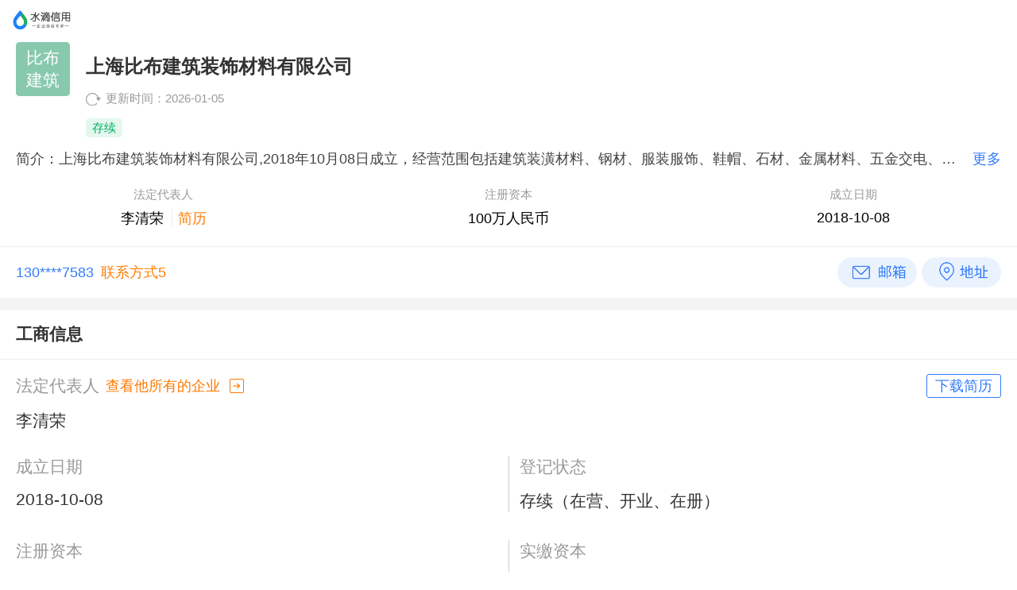

--- FILE ---
content_type: text/html; charset=utf-8
request_url: https://m.shuidi.cn/company-98dee41da1e164b63e62d339f05f1001.html
body_size: 5658
content:
<!doctype html>
<html data-n-head-ssr lang="en" data-n-head="%7B%22lang%22:%7B%22ssr%22:%22en%22%7D%7D">
  <head >
    <meta data-n-head="ssr" charset="utf-8"><meta data-n-head="ssr" name="viewport" content="width=device-width, initial-scale=1"><meta data-n-head="ssr" data-hid="description" name="description" content=""><meta data-n-head="ssr" name="format-detection" content="telephone=no"><meta data-n-head="ssr" name="keywords" content="上海比布建筑装饰材料有限公司、上海比布建筑装饰材料有限公司联系方式、上海比布建筑装饰材料有限公司法人、上海比布建筑装饰材料有限公司失信、上海比布建筑装饰材料有限公司财务状况"><meta data-n-head="ssr" name="description" content="水滴信用为你提供上海比布建筑装饰材料有限公司的联系方式，法人信息，等全维度信息，查企业就在水滴信用!"><meta data-n-head="ssr" name="applicable-device" content="mobile"><meta data-n-head="ssr" rel="canonical" ref="https://shuidi.cn/company-98dee41da1e164b63e62d339f05f1001.html"><title>上海比布建筑装饰材料有限公司 - 水滴信用</title><link data-n-head="ssr" rel="icon" type="image/x-icon" href="/favicon.ico"><script data-n-head="ssr" src="https://hm.baidu.com/hm.js?4cb0385b9ad8022cb597e5015cb7a9e8"></script><link rel="preload" href="/static/179c620.js" as="script"><link rel="preload" href="/static/1649fe5.js" as="script"><link rel="preload" href="/static/css/96656bf.css" as="style"><link rel="preload" href="/static/c05fc61.js" as="script"><link rel="preload" href="/static/css/30a4686.css" as="style"><link rel="preload" href="/static/fcda7f1.js" as="script"><link rel="preload" href="/static/css/f64973b.css" as="style"><link rel="preload" href="/static/2bae95f.js" as="script"><link rel="preload" href="/static/css/2275a74.css" as="style"><link rel="preload" href="/static/027e1aa.js" as="script"><link rel="stylesheet" href="/static/css/96656bf.css"><link rel="stylesheet" href="/static/css/30a4686.css"><link rel="stylesheet" href="/static/css/f64973b.css"><link rel="stylesheet" href="/static/css/2275a74.css">
  </head>
  <body >
    <div data-server-rendered="true" id="shuidimobilecontainer"><!----><div id="__layout"><div class="page"><div class="header-logo"><a href="/" title="水滴信用"><img alt="水滴信用" src="https://statichuoshan.shuidi.cn/shuidi/images/home/shuidi-logo-174.png"></a></div> <div class="box1"><div class="box_child"><div class="header_row1"><div class="company_logo"><div class="logo logo1" data-v-6acb832d><div class="box" style="width:1.2592592592592593rem;height:1.2592592592592593rem;border-radius:0.08333333333333333rem;" data-v-6acb832d><div class="logoBg" style="background-color:rgba(58,166,120,0.6);" data-v-6acb832d></div> <div class="table" data-v-6acb832d><div class="table_cell" style="color:#FFF;font-size:0.3888888888888889rem;letter-spacing:0.00720164609053498rem;" data-v-6acb832d>比布建筑</div></div></div></div> <div class="claim-iocn"><!----> <!----></div></div> <div class="right"><h1 id="company_name" class="company_name">上海比布建筑装饰材料有限公司
                    </h1> <div class="second_row"><div class="update"><span class="iconRefresh"></span> <span>更新时间：2026-01-05</span></div></div> <div class="tag_box"><div class="company_status default">
                            存续</div> <!----> <!----> <!----></div></div></div> <div class="intro"><div id="intro" class="intro">简介：上海比布建筑装饰材料有限公司,2018年10月08日成立，经营范围包括建筑装潢材料、钢材、服装服饰、鞋帽、石材、金属材料、五金交电、酒店用品、厨房设备、机电设备及配件、电子产品、文具用品、办公用品、日用百货批发、零售，食用农产品的销售，会务服务，展览展示服务，餐饮企业管理，停车场经营管理，计算机软件开发，国内货物运输代理，园林绿化工程施工，市政公用建设工程施工，建筑装饰装修建设工程设计与施工，物业管理。【依法须经批准的项目，经相关部门批准后方可开展经营活动。】</div> <div class="btn_more">更多</div></div> <div class="row_3"><div class="left_box"><div class="title">法定代表人</div> <div class="content"><span class="col_link">李清荣</span> <div class="btn_download"><div class="download" data-v-5e126cfb><span data-v-5e126cfb>简历</span> <!----></div></div></div></div> <div class="center_box"><div class="title">注册资本</div> <div class="content"><span id="registered_capital">100万人民币</span></div></div> <div class="right_box"><div class="title">成立日期</div> <div class="content"><span id="establishmen_date">2018-10-08</span></div></div></div></div> <div class="ab-test-b"><div class="ab-test-b__left"><div class="phone">130****7583</div> <div class="btn_more">联系方式5</div></div> <div class="ab-test-b__right"><!----> <!----> <img src="/static/img/enter_email.d8e2e77.png" class="img"> <img src="/static/img/enter_address.aed474d.png" class="img tag-right"></div></div></div> <div class="item_box"><div class="item_box_title">工商信息</div> <div class="chunk"><div class="row1"><div class="flex_box"><div class="label">法定代表人</div> <div class="right_btn">查看他所有的企业
                    </div> <div class="flex_1"></div> <div class="download btn_download" data-v-5e126cfb><span data-v-5e126cfb>下载简历</span> <!----></div></div> <div class="text">李清荣</div></div> <div class="row"><div class="left"><div class="label">成立日期</div> <div class="text">2018-10-08</div></div> <div class="right"><div class="label">登记状态</div> <div class="text">存续（在营、开业、在册）</div></div></div> <div class="row"><div class="left"><div class="label">注册资本</div> <div class="text">100.000000万人民币</div></div> <div class="right"><div class="label">实缴资本</div> <div class="text">-</div></div></div> <div class="row"><div class="left"><div class="label">企业类型</div> <div class="text">有限责任公司(自然人独资)</div></div> <div class="right"><div class="label">参保人数</div> <div class="text">0人</div></div></div> <div class="row"><div class="left"><div class="label">所属地区</div> <div class="text">上海市</div></div> <div class="right"><div class="label">人员规模</div> <div class="text">企业选择不公示</div></div></div></div> <div class="chunk"><div class="row"><div class="left"><div class="label">统一社会信用代码</div> <div class="text">91310120MA1HPYXP85</div></div> <div class="right"><div class="label">工商注册号</div> <div class="text">310120004408093</div></div></div> <div class="row"><div class="left"><div class="label">组织机构代码</div> <div class="text">MA1HPYXP8</div></div></div></div> <div class="chunk"><div class="row2"><div class="label">曾用名</div> <div class="text">-</div></div> <div class="row2"><div class="label">所属行业</div> <div class="text">批发业</div></div></div> <div class="chunk"><div class="row2"><div class="label">经营范围</div> <div class="text business_scope">建筑装潢材料、钢材、服装服饰、鞋帽、石材、金属材料、五金交电、酒店用品、厨房设备、机电设备及配件、电子产品、文具用品、办公用品、日用百货批发、零售，食用农产品的销售，会务服务，展览展示服务，餐饮企业管理，停车场经营管理，计算机软件开发，国内货物运输代理，园林绿化工程施工，市政公用建设工程施工，建筑装饰装修建设工程设计与施工，物业管理。【依法须经批准的项目，经相关部门批准后方可开展经营活动。】</div> <!----></div> <div class="row2"><div class="label">企业地址</div> <div class="text">上海市奉贤区青村镇青村南路355号6幢056室</div></div></div> <div class="chunk"><div class="row2"><div class="label">营业期限</div> <div class="text">2018-10-08 至 无固定期限</div></div> <div class="row2"><div class="label">核准日期</div> <div class="text">2018-10-08</div></div> <div class="row2"><div class="label">登记机关</div> <div class="text">奉贤区市场监管局</div></div></div></div> <div class="item_box"><div class="item_box_title">股东信息 1</div> <div class="key_employee item" data-v-3c392557><div class="row1" data-v-3c392557><div class="logo logo1" data-v-6acb832d data-v-3c392557><div class="box" style="width:0.7962962962962963rem;height:0.7962962962962963rem;border-radius:0.05555555555555555rem;" data-v-6acb832d><div class="logoBg" style="background-color:rgba(58,166,120,0.6);" data-v-6acb832d></div> <div class="table" data-v-6acb832d><div class="table_cell" data-v-6acb832d></div></div></div></div> <span class="employee_name" data-v-3c392557>李清荣</span> <div class="right_btn" data-v-3c392557>查看他所有的企业</div></div> <div class="row" data-v-3c392557><div class="left" data-v-3c392557><div class="label" data-v-3c392557>持股比例</div> <div class="content" data-v-3c392557>100%</div></div> <div class="right" data-v-3c392557><div class="label" data-v-3c392557>股东类型</div> <div class="content" data-v-3c392557>自然人股东</div></div></div> <div class="row" data-v-3c392557><div class="left" data-v-3c392557><div class="label" data-v-3c392557>认缴出资额</div> <div class="content" data-v-3c392557>100万元</div></div> <div class="right" data-v-3c392557><div class="label" data-v-3c392557>实缴出资额</div> <div class="content" data-v-3c392557>-</div></div></div> <!----> <!----> <div class="line" data-v-3c392557></div></div> <!----></div> <div class="item_box"><div class="item_box_title">主要人员 2</div> <div class="key_employee item" data-v-0cd6a85a><div class="row1" data-v-0cd6a85a><div class="logo logo1" data-v-6acb832d data-v-0cd6a85a><div class="box" style="width:0.7962962962962963rem;height:0.7962962962962963rem;border-radius:0.05555555555555555rem;" data-v-6acb832d><div class="logoBg" style="background-color:rgba(172,103,103,0.6);" data-v-6acb832d></div> <div class="table" data-v-6acb832d><div class="table_cell" style="color:#FFF;font-size:0.3422222222222222rem;letter-spacing:0.006337448559670782rem;" data-v-6acb832d>李</div></div></div></div> <span class="employee_name" data-v-0cd6a85a>李清荣</span> <div class="right_btn" data-v-0cd6a85a>查看他所有的企业</div></div> <div class="row2" data-v-0cd6a85a><span data-v-0cd6a85a>职位</span> <div class="download btn_download" data-v-5e126cfb data-v-0cd6a85a><span data-v-5e126cfb>下载简历</span> <!----></div></div> <div class="row3" data-v-0cd6a85a><span data-v-0cd6a85a>执行董事</span></div></div><div class="key_employee item" data-v-0cd6a85a><div class="row1" data-v-0cd6a85a><div class="logo logo1" data-v-6acb832d data-v-0cd6a85a><div class="box" style="width:0.7962962962962963rem;height:0.7962962962962963rem;border-radius:0.05555555555555555rem;" data-v-6acb832d><div class="logoBg" style="background-color:rgba(177,109,176,0.6);" data-v-6acb832d></div> <div class="table" data-v-6acb832d><div class="table_cell" style="color:#FFF;font-size:0.3422222222222222rem;letter-spacing:0.006337448559670782rem;" data-v-6acb832d>查</div></div></div></div> <span class="employee_name" data-v-0cd6a85a>查书琦</span> <div class="right_btn" data-v-0cd6a85a>查看他所有的企业</div></div> <div class="row2" data-v-0cd6a85a><span data-v-0cd6a85a>职位</span> <div class="download btn_download" data-v-5e126cfb data-v-0cd6a85a><span data-v-5e126cfb>下载简历</span> <!----></div></div> <div class="row3" data-v-0cd6a85a><span data-v-0cd6a85a>监事</span></div></div> <!----></div> <!----> <!----> <!----> <!----> <!----> <!----> <div class="dialog" data-v-169f825c><!----></div></div></div></div><script>window.__SHUIDIMOBILE__=(function(a,b,c,d,e,f,g,h,i,j,k,l,m,n,o,p,q,r,s,t,u,v,w,x,y,z,A,B,C,D,E,F,G,H,I,J,K,L,M,N,O,P,Q,R,S,T){Q.stock={is_personal:d,stock_name:e,digest:m,logo:{logo_url:c,logo_str:{logoImgStr:p,logoImgColor:E}},rel_num:q};Q.stock_proportion=F;Q.stock_capital_num=k;Q.stock_date=l;Q.pays=[{pay_no:d,invest_type:G,stock_capital:k,stock_date:l,stock_unit:H}];Q.is_show_pays=f;Q.stock_realcapital_num=g;Q.stock_realdate=g;Q.is_show_real_pays=f;Q.realpays=[];Q.include_date=h;Q.stock_type=I;Q.remove_date=g;Q.product_id=c;Q.product_name=g;Q.invest_num=a;Q.labels=[J,K];R.employee_name=e;R.position=M;R.name="\u003Cspan style=\"background-color: #8ca3cd\" class=\"surname-span\"\u003E李\u003C\u002Fspan\u003E";R.company_relation_num=a;R.logo=b;S.employee_name=O;S.position=N;S.name="\u003Cspan style=\"background-color: #7db3d9\" class=\"surname-span\"\u003E查\u003C\u002Fspan\u003E";S.company_relation_num=a;S.logo=b;return {layout:"default",data:[{digest:m,details:{head_info:{not_claim:d,logoImgStr:r,logoImgColor:s,logo_img_str:r,logo_img_color:s,history_names:b,main_product_list:c,group_info:[],product_info:{product_name:b,round:b,product_id:b},company_type_list:[t,u],capital_display_rule:{is_display:d,display_name:v},province_str:w,company_name:x,company_status:"存续",companyStatusStr:y,intro:"上海比布建筑装饰材料有限公司,2018年10月08日成立，经营范围包括建筑装潢材料、钢材、服装服饰、鞋帽、石材、金属材料、五金交电、酒店用品、厨房设备、机电设备及配件、电子产品、文具用品、办公用品、日用百货批发、零售，食用农产品的销售，会务服务，展览展示服务，餐饮企业管理，停车场经营管理，计算机软件开发，国内货物运输代理，园林绿化工程施工，市政公用建设工程施工，建筑装饰装修建设工程设计与施工，物业管理。【依法须经批准的项目，经相关部门批准后方可开展经营活动。】",legal_person:e,legal_person_info:{legal_person_caption:z,data:[{legal_person:e,is_personal:d,digest:c}]},province:n,address:o,industry_name:b,rpids_arr:[c],capital:"100万人民币",establish_date:h,last_update:"2026-01-05",pv:a,credit_no:A,city:n,icp_list:[],cliam_level:a,to_mp_label_type:B,chain_info:b,finance_history_str:c,stock_base_str:[],org_type:c,is_sme:i,scale:{scale:"微型",scale_letter:"XS",scale_desc:"基于大数据模型，结合不同行业企业的经营数据计算形成的L(大型)、M(中型)、S(小型)和XS(微型)四类企业规模分类体系（部分缺乏判定指标或新成立的企业不纳入计算范畴）。"},industries:{industry_l1_name:"批发和零售业",industry_l2_name:C,industry_l3_name:"矿产品、建材及化工产品批发",industry_l4_name:"建材批发"},revoke_info:b,company_tags:{history_name:[],company_type:c,sme:"小微企业",soes:c,rongzi:c,stock:[],technology:[],certificate:[],expire_certificate:[],aaa:c,risk:[],has_credit_alert:D},risk_mark_count:{direct:{black_list:c,popular_feeling:[]},partner:{black_list:[],popular_feeling:[]},invest:{black_list:[],popular_feeling:[]}}},partners_info:{partners_num:d,partners_list:[{stock:{is_personal:d,stock_name:e,digest:m,logo:{logo_url:c,logo_str:{logoImgStr:p,logoImgColor:E}},rel_num:q},stock_proportion:F,stock_capital_num:k,stock_date:l,pays:[{pay_no:d,invest_type:G,stock_capital:k,stock_date:l,stock_unit:H}],is_show_pays:f,stock_realcapital_num:g,stock_realdate:g,is_show_real_pays:f,realpays:[],include_date:h,stock_type:I,remove_date:g,product_id:c,product_name:g,invest_num:a,labels:[J,K]}]},employees_info:{employees_num:j,employees_list:[{name:p,name_color:L,position:M,employee_name:e,company_relation_num:q,logo:b},{name:"查",name_color:L,position:N,employee_name:O,company_relation_num:"78",logo:b}]},base_info:{partners_num:d,employees_num:j,invests_num:a,controller_count:P,beneficial_count:P,change_num:a,annual_reports_num:7,n_branches_num:a,actual_control_num:a,actual_holder_data:[],is_main_company:f,parent_company_name_digest:b,finally_gains_person_num:a,the_same_industry_analyzed_num:a,partner_pub_num:d,has_stock:a},ticket_count:a},baseInfo:{company_name:x,legal_person:e,legal_person_info:{legal_person_caption:z,data:[{legal_person:e,is_personal:d,digest:c}]},establish_date:h,company_status:"存续（在营、开业、在册）",companyStatusStr:y,capital:"100.000000万人民币",real_capital:b,company_type:"有限责任公司(自然人独资)",insurance_amount:"0人",insurance_year:2024,has_report_amount:i,province:n,employee_no:"企业选择不公示",credit_no:A,company_no:"310120004408093",org_code:"MA1HPYXP8",history_names:[],industry_l2_name:C,business_scope:"建筑装潢材料、钢材、服装服饰、鞋帽、石材、金属材料、五金交电、酒店用品、厨房设备、机电设备及配件、电子产品、文具用品、办公用品、日用百货批发、零售，食用农产品的销售，会务服务，展览展示服务，餐饮企业管理，停车场经营管理，计算机软件开发，国内货物运输代理，园林绿化工程施工，市政公用建设工程施工，建筑装饰装修建设工程设计与施工，物业管理。【依法须经批准的项目，经相关部门批准后方可开展经营活动。】",company_address:o,operation_date:"2018-10-08 至 无固定期限",issue_date:h,authority:"奉贤区市场监管局",company_type_list:[t,u],capital_display_rule:{is_display:d,display_name:v},province_str:w,partners:{total:d,data:[Q]},employees:{total:j,data:[R,S]},person_count_num:B,changes:{total:a,data:[]},history_count:a},showPhone:i,partners:[Q],partnersNo:d,employees:[R,S],employeesNo:j,outboundList:[],outboundNo:a,courtList:[],courtNo:a,brandList:[],brandNo:a,judicialList:[],judicialNo:a,patentList:[],patentNo:a,biddingList:[],biddinNo:a,riskNo:{lawsuit_list_num:a,court_notice_num:a,court_anno_num:a,sanctions_num:D,operations_num:a,illegals_num:a,company_uncredits_num:a,company_executes_num:a,company_own_tax_num:a,justice_num:a,chattels_num:a,tax_num:a,clear_num:a,intellectual_num:a,debts_num:a,is_dispute:a,risk_case_count:a,risk_zhongben_count:a,risk_xianxiao_count:a,hegui_hide:f,judicial:a,risk_service_count:a,evaluate_result_count:a,bankruptcy_count:a,sfpm_count:a,simple_cancel_count:a,cancel_notices_count:a,tax_status_count:a,tax_punish_count:a,pledge_count:a,bid_count:a,shell_count:a},heguiCheck:a,contactInfo:{contact:"130****7583",contact_num:5,kpContact:f,visitContact:f,has_phone:i,address:o,address_count:j,official_website:b,email:"****@",last_update:T,last_update_detail:T},title:"上海比布建筑装饰材料有限公司 - 水滴信用",keywords:"上海比布建筑装饰材料有限公司、上海比布建筑装饰材料有限公司联系方式、上海比布建筑装饰材料有限公司法人、上海比布建筑装饰材料有限公司失信、上海比布建筑装饰材料有限公司财务状况",description:"水滴信用为你提供上海比布建筑装饰材料有限公司的联系方式，法人信息，等全维度信息，查企业就在水滴信用!"}],fetch:{},error:b,serverRendered:i,routePath:"\u002Fcompany-98dee41da1e164b63e62d339f05f1001.html",config:{_app:{basePath:"\u002F",assetsPath:"\u002Fstatic\u002F",cdnURL:b}}}}(0,null,"",1,"李清荣",false,"-","2018-10-08",true,2,100,"2038-09-18","98dee41da1e164b63e62d339f05f1001","上海市","上海市奉贤区青村镇青村南路355号6幢056室","李","2","比布建筑","#b16db0","有限责任公司","独资企业","注册资本","上海市奉贤区","上海比布建筑装饰材料有限公司","在业","法定代表人","91310120MA1HPYXP85",3,"批发业","0","#3aa678","100%","货币","万元","自然人股东","实际控制人","受益所有人","#bc9edd","执行董事","监事","查书琦","1",{},{},{},"2026-01-05 14:37:43"));</script><script src="/static/179c620.js" defer></script><script src="/static/2bae95f.js" defer></script><script src="/static/027e1aa.js" defer></script><script src="/static/1649fe5.js" defer></script><script src="/static/c05fc61.js" defer></script><script src="/static/fcda7f1.js" defer></script>
  </body>
</html>


--- FILE ---
content_type: text/css; charset=UTF-8
request_url: https://m.shuidi.cn/static/css/30a4686.css
body_size: 476
content:
.__nuxt-error-page{-ms-text-size-adjust:100%;-webkit-text-size-adjust:100%;-webkit-font-smoothing:antialiased;align-items:center;background:#f7f8fb;bottom:0;color:#47494e;display:flex;flex-direction:column;font-family:sans-serif;font-weight:100!important;justify-content:center;left:0;padding:1rem;position:absolute;right:0;text-align:center;top:0}.__nuxt-error-page .error{max-width:4.16667rem}.__nuxt-error-page .title{color:#47494e;font-size:1.5rem;margin-bottom:.07407rem;margin-top:.13889rem}.__nuxt-error-page .description{color:#7f828b;line-height:.19444rem;margin-bottom:.09259rem}.__nuxt-error-page a{color:#7f828b!important;text-decoration:none}.__nuxt-error-page .logo{bottom:.11111rem;left:.11111rem;position:fixed}.nuxt-progress{background-color:#000;height:.01852rem;left:0;opacity:1;position:fixed;right:0;top:0;transition:width .1s,opacity .4s;width:0;z-index:999999}.nuxt-progress.nuxt-progress-notransition{transition:none}.nuxt-progress-failed{background-color:red}

--- FILE ---
content_type: text/css; charset=UTF-8
request_url: https://m.shuidi.cn/static/css/f64973b.css
body_size: 3822
content:
.page{background-color:#f4f4f4}.box1{position:relative}.box1 .oneMinute{position:absolute;right:.37037rem;top:.37037rem}.box1 .contacts{background-color:#fff;height:1.2037rem;margin-top:.22222rem;padding:0 .37037rem}.box1 .contacts,.box1 .contacts .left{align-items:center;display:flex;flex-flow:row nowrap;justify-content:space-between}.box1 .contacts .left{flex:1;overflow:hidden}.box1 .contacts .left .phone{background:buildStatic("/assets/imgs/company_detail/icon_mobile_hollow.png") no-repeat 0;background-size:.38889rem .4537rem;color:#327bf9;font-size:.40741rem;height:.92593rem;line-height:.92593rem;overflow:hidden;padding-left:.5rem;text-overflow:ellipsis;white-space:nowrap}.box1 .contacts .left .btn_more{color:#ff7d00;flex-shrink:0;font-size:.38889rem;margin-left:.18519rem}.box1 .contacts .right{box-sizing:border-box;flex-shrink:0;text-align:right}.box1 .contacts .right .phone_analyze{height:.47222rem;margin-left:.37037rem;width:3.30556rem}.box1 .updateTime{align-items:center;color:#666;display:flex;flex-flow:row nowrap;font-size:.33333rem;justify-content:space-between;margin-top:.35185rem}.box1 .updateTime .update{background:buildStatic("/assets/imgs/refresh.png") no-repeat 0;background-size:.35185rem .30556rem;padding-left:.55556rem}.box1 .box_child{background-color:#fff;box-sizing:border-box;padding:.37037rem;position:relative;width:100%}.box1 .box_child .claim-btn{height:.64815rem;position:absolute;right:0;top:.31481rem;width:2rem;z-index:2}.box1 .box_child .claim-btn .pic{height:100%;width:100%}.box1 .box_child>.header_row1{align-items:flex-start;display:flex;flex-flow:row nowrap;position:relative}.box1 .box_child>.header_row1 .company_logo{flex-shrink:0;padding-right:.46296rem;position:relative}.box1 .box_child>.header_row1 .company_logo .claim-iocn{height:.33333rem;left:-.12037rem;position:absolute;top:1.2037rem;width:1.50926rem;z-index:2}.box1 .box_child>.header_row1 .company_logo .claim-iocn .pic{height:100%;width:100%}.box1 .box_child>.header_row1 .right{flex:1;left:-.08333rem;position:relative}.box1 .box_child>.header_row1 .company_name{word-wrap:break-word;color:#333;font-size:.44444rem;font-stretch:normal;font-weight:700;letter-spacing:0;line-height:.55556rem;word-break:break-all}.box1 .box_child>.header_row1 .company_name.fixWidth{width:5.74074rem}.box1 .box_child>.header_row1 .second_row{align-items:center;color:#999;display:flex;flex-flow:row nowrap;font-size:.27778rem;font-stretch:normal;font-weight:400;justify-content:flex-start;letter-spacing:0;margin-top:.18519rem;width:100%}.box1 .box_child>.header_row1 .second_row .update{align-items:center;display:flex}.box1 .box_child>.header_row1 .second_row .update .iconRefresh{background:url(/static/img/refresh.96a7e63.png) no-repeat 50%;background-size:.35185rem .30556rem;display:inline-block;height:.30556rem;margin-right:.11111rem;width:.35185rem}.box1 .box_child>.header_row1 .second_row .visit{margin-left:.31481rem}.box1 .box_child>.header_row1 .tag_box{align-items:center;display:flex;flex-flow:row wrap;justify-content:flex-start;margin-top:.27778rem}.box1 .box_child>.header_row1 .tag_box .company_status{background-color:#e5f7ef;border-radius:.08333rem;color:#00ae64;display:inline-block;font-size:.27778rem;height:.44444rem;line-height:.44444rem;margin-bottom:.18519rem;margin-right:.17593rem;padding:0 .14815rem;white-space:nowrap}.box1 .box_child>.header_row1 .tag_box .company_status.danger{background-color:#ffebeb;color:red}.box1 .box_child>.header_row1 .tag_box .company_status.fapiao{background-color:#eaf2fe;color:#327bf9}.box1 .box_child>.header_row1 .tag_box .company_status.risk{background-color:#ffebeb;color:red}.box1 .box_child>div.intro{align-items:center;display:flex;justify-content:space-between;margin-top:.09259rem}.box1 .box_child>div.intro .intro{color:#444;flex:1;font-size:.33333rem;overflow:hidden;position:relative;text-overflow:ellipsis;white-space:nowrap}.box1 .box_child>div.intro .btn_more{color:#327bf9;flex-shrink:0;font-size:.33333rem;margin-left:.07407rem}.box1 .box_child>.row_3{display:flex;flex-flow:row nowrap;justify-content:space-between;margin-top:.33333rem}.box1 .box_child>.row_3 .left_box,.box1 .box_child>.row_3 .right_box{border-radius:.09259rem;flex-shrink:0;width:30%}.box1 .box_child>.row_3 .center_box{border-radius:.09259rem;flex-shrink:0;width:40%}.box1 .box_child>.row_3 .title{color:#999;font-size:.27778rem;height:.55556rem;line-height:.55556rem;text-align:center}.box1 .box_child>.row_3 .isnull{color:#999;font-size:.33333rem}.box1 .box_child>.row_3 .content{align-items:center;display:flex;flex-flow:row nowrap;font-size:.33333rem;height:.55556rem;justify-content:center;padding:0 .09259rem}.box1 .box_child>.row_3 .content>span:first-child{overflow:hidden;text-overflow:ellipsis;white-space:nowrap}.box1 .box_child>.row_3 .content>.btn_download{border-left:.01852rem solid #eee;color:#ff7d00;flex-shrink:0;margin-left:.18519rem;padding-left:.12963rem}.box1 .ab-test-a{align-items:center;background:#fff;box-sizing:border-box;display:flex;flex-flow:row nowrap;font-size:.27778rem;justify-content:space-between;padding:0 .37037rem .37037rem}.box1 .ab-test-a .update{align-items:center;color:#999;display:flex}.box1 .ab-test-a .update .iconRefresh{background:buildStatic("/assets/imgs/refresh.png") no-repeat 50%;background-size:.35185rem .30556rem;display:inline-block;height:.30556rem;margin-right:.11111rem;width:.35185rem}.box1 .ab-test-a .ab-test-a__right{align-items:center;color:#327bf9;display:flex;flex-flow:row nowrap;font-size:.33333rem;position:relative}.box1 .ab-test-a .ab-test-a__right .btn_more{margin-left:.07407rem}.box1 .ab-test-a .ab-test-a__right .hover_icon{height:.61111rem;position:absolute;right:0;top:-.46296rem;width:auto}.box1 .ab-test-b{background-color:#fff;border-top:1px solid #eee;box-sizing:border-box;font-size:.33333rem;height:1.2037rem;justify-content:space-between;line-height:1.2037rem;padding-left:.37037rem;padding-right:.37037rem}.box1 .ab-test-b,.box1 .ab-test-b .ab-test-b__left{align-items:center;display:flex;flex-flow:row nowrap}.box1 .ab-test-b .ab-test-b__left .phone{color:#327bf9}.box1 .ab-test-b .ab-test-b__left .btn_more{color:#ff7d00;margin-left:.16667rem}.box1 .ab-test-b .ab-test-b__right{align-items:center;display:flex;flex-flow:row nowrap}.box1 .ab-test-b .ab-test-b__right .ab-test-b__tag{background-color:#eaf2fe;border-radius:.35185rem;color:#327bf9;height:.7037rem;line-height:.7037rem;padding:0 .27778rem}.box1 .ab-test-b .ab-test-b__right .tag-right{margin-left:.11111rem}.box1 .ab-test-b .ab-test-b__right .img{height:.7037rem;width:auto}.box1 .debt-row{align-items:center;background-color:#fff;display:flex;flex-flow:row nowrap;height:1.2037rem;justify-content:space-between;width:100%}.box1 .debt-row__left{padding-left:.38889rem}.box1 .debt-row__left .text1{color:#ff2e31;font-size:.38889rem}.box1 .debt-row__left .text2{color:#999;font-size:.33333rem;margin-left:.14815rem}.box1 .debt-row__right{padding-right:.34259rem}.box1 .debt-row__right .text1{color:#999;font-size:.33333rem;margin-right:.15741rem}.box1 .debt-row__right .btn1{background-color:#ffeded;border-radius:.35185rem;color:#fe534c;display:inline-block;font-size:.33333rem;height:.7037rem;line-height:.7037rem;text-align:center;width:1.92593rem}.box1 .box-a{border-top:1px solid #eee}.box1 .box-b,.box2{margin-top:.22222rem}.box2{background-color:#fff;min-height:.37037rem;overflow:hidden;padding:.27778rem 0 .27778rem .37037rem;width:100%}.box2 .hidden_box{background:buildStatic("/assets/imgs/company_detail/text_hidden.png") no-repeat 50%;background-size:.47222rem .30556rem;display:inline-block;height:.30556rem;margin-right:.09259rem;position:relative;top:.07407rem;width:.47222rem}.box2 .right_swip{flex:1}.box2 .right_swip .swiper_slide{width:2.83333rem}.box2 .right_swip .last_slide{width:1.48148rem}.box2 .right_swip .last_slide .show_more{align-items:center;background-color:#f8f8f8;border-radius:.05556rem;color:#999;display:flex;flex-flow:column nowrap;font-size:.25926rem;height:1.85185rem;justify-content:space-around;padding:.14815rem .27778rem;text-align:center;width:1.48148rem}.box2 .right_swip .last_slide .arrow_right{height:.21296rem;width:.11111rem}.box2>.stockholder{box-sizing:border-box;display:flex;flex-flow:row nowrap;height:1.85185rem}.box2>.stockholder .employee_name{vertical-align:top}.box2>.stockholder .employee_name,.box2>.stockholder .employee_name2{color:#327bf9;font-size:.30556rem;overflow:hidden;text-overflow:ellipsis;white-space:nowrap;width:100%}.box2>.stockholder .employee_name2{line-height:.74074rem}.box2>.stockholder .hot_holder{height:.32407rem;margin-top:.01852rem;width:.86111rem}.box2>.executive{box-sizing:border-box;display:flex;flex-flow:row nowrap;height:1.5rem;margin-top:.13889rem}.box2>.executive .right_swip{flex:1}.box2>.executive .right_swip .van-swipe__track{width:100%}.box2>.executive .employee_name{color:#327bf9;font-size:.30556rem}.box2>.executive .employee_name,.box2>.executive .employee_position{overflow:hidden;text-overflow:ellipsis;white-space:nowrap;width:100%}.box2>.executive .employee_position{color:#666;font-size:.25rem}.box2 .left{align-items:center;background-color:#eaf2fe;color:#327bf9;display:flex;flex-flow:column nowrap;flex-shrink:0;font-size:.27778rem;height:100%;justify-content:center;line-height:.53704rem;margin-right:.11111rem;width:.5rem}.box2 .item{background-color:#f8f8f8;border-radius:.05556rem;height:100%;padding:.14815rem;width:2.83333rem}.box2 .item:hover{background-color:#f3f3f3}.box2 .item .logo2{float:left}.box2 .item .intro{float:left;margin-left:.16667rem;width:1.55556rem}.box2 .item .percent{color:#999;font-size:.25rem;overflow:hidden;text-overflow:ellipsis;white-space:nowrap;width:100%}.box3{background-color:#fff;margin-top:.22222rem;min-height:.37037rem;overflow:hidden;padding:.22222rem .18519rem .22222rem .37037rem;width:100%}.box3,.box3 .left_box{align-items:center;display:flex;justify-content:center}.box3 .left_box{background-color:#eaf2fe;color:#327bf9;flex-shrink:0;font-size:.27778rem;font-stretch:normal;font-weight:400;height:2.40741rem;letter-spacing:0;line-height:.38889rem;margin-right:.11111rem;text-align:center;width:.5rem}.box3 .content .swiper-slide{width:2.86111rem}.box3 .title{font-size:.38889rem;font-weight:bolder;margin-bottom:.37037rem}.box3 .item{height:2.40741rem;width:2.86111rem}.box3 .item img{height:100%;width:100%}.item_box{margin-top:.27778rem}.item_box .item_box_title{background-color:#fff;border-bottom:1px solid #eee;color:#333;font-size:.38889rem;font-weight:bolder;height:1.15741rem;line-height:1.15741rem;padding:0 .37037rem}.item_box .chunk{background-color:#fff;margin-bottom:.27778rem;overflow:auto}.item_box .chunk:nth-child(2){padding:.32407rem 0 .5rem}.item_box .chunk:nth-child(3){padding:.42593rem 0}.item_box .chunk:nth-child(4),.item_box .chunk:nth-child(5),.item_box .chunk:nth-child(6){padding:0 .37037rem}.item_box .chunk .row1{margin-bottom:.55556rem;padding:0 .37037rem}.item_box .chunk .row1 .flex_box{align-items:center;display:flex;flex-flow:row nowrap;width:100%}.item_box .chunk .row1 .flex_box .flex_1{flex:1}.item_box .chunk .row1 .flex_box .right_btn{background:#fff url(/static/img/icon-square-right.990c64a.png) no-repeat 100%;background-size:.33333rem .33333rem;color:#ff7800;flex-shrink:0;font-size:.33333rem;margin-left:.14815rem;margin-right:.03704rem;padding-right:.55556rem;text-align:left}.item_box .chunk .row1 .flex_box .btn_download{border:1px solid #327bf9;border-radius:.05556rem;color:#327bf9;font-size:.33333rem;padding:.03704rem .18519rem}.item_box .chunk .row2{padding:.46296rem 0}.item_box .chunk .row2:not(:first-child){border-top:1px solid #eee}.item_box .chunk .row2 .btn_toogle{color:#327bf9;font-size:.33333rem;margin-top:.42593rem;text-align:center}.item_box .chunk .row2 .btn_toogle>span.top{background:url(/static/img/search-icon-arrow-top.83e6cc6.png) no-repeat 100%;background-size:.21296rem .11111rem;padding-right:.27778rem}.item_box .chunk .row2 .btn_toogle>span.bottom{background:url(/static/img/search-icon-arrow-active.fdb7ca8.png) no-repeat 100%;background-size:.21296rem .11111rem;padding-right:.27778rem}.item_box .chunk .row{display:flex;flex-flow:row nowrap;padding:0 .37037rem}.item_box .chunk .row:not(:last-child){margin-bottom:.64815rem}.item_box .chunk .row .left{flex-shrink:0;width:50%}.item_box .chunk .row .right{border-left:1px solid #ccc;flex:1;padding-left:.24074rem}.item_box .chunk .label{color:#999;font-size:.38889rem}.item_box .chunk .text{color:#333;font-size:.38889rem;margin-top:.27778rem;word-break:break-all}.item_box .chunk .text.business_scope{-webkit-box-orient:vertical;-webkit-line-clamp:3;display:-webkit-box;overflow:hidden;text-overflow:ellipsis}.item_box .border-top{border-top:1px solid #eee}.item_box .btn_openmini{background-color:#327bf9;color:#fff;font-size:.2963rem;height:.92593rem;line-height:.92593rem;text-align:center;width:100%}.tag_box{align-items:center;display:flex;flex-flow:row wrap;justify-content:flex-start;margin-top:.27778rem}.tag_box .company_status{background-color:#e5f7ef;border-radius:.08333rem;color:#00ae64;display:inline-block;font-size:.27778rem;height:.44444rem;line-height:.44444rem;margin-bottom:.18519rem;margin-right:.17593rem;padding:0 .14815rem;white-space:nowrap}.tag_box .company_status.danger{background-color:#ffebeb;color:red}.tag_box .company_status.fapiao{background-color:#eaf2fe;color:#327bf9}.tag_box .company_status.risk{background-color:#ffebeb;color:red}.header-logo{background-color:#fff;padding-left:.27778rem}.header-logo img{width:1.38889rem}.box1 .box_child{padding-top:0}.logo[data-v-6acb832d]{display:inline-block;flex-shrink:0;position:relative;z-index:1}.logo .box[data-v-6acb832d]{overflow:hidden;position:relative}.logo .box .logoBg[data-v-6acb832d]{height:100%;left:0;position:absolute;top:0;width:100%}.logo .box .logoPic[data-v-6acb832d]{align-items:center;border:1px solid #efefef;display:flex;justify-content:center;position:relative;z-index:2}.logo .box .logoPic img[data-v-6acb832d]{display:block;max-height:100%;max-width:100%}.logo .box .table[data-v-6acb832d]{display:table;height:100%;left:0;max-height:100%;max-width:100%;position:absolute;top:0;width:100%;z-index:2}.logo .box .table .table_cell[data-v-6acb832d]{word-wrap:break-word;display:table-cell;max-height:100%;max-width:100%;padding:0 .09259rem;text-align:center;vertical-align:middle;word-break:break-all}#vip .van-dialog[data-v-5e126cfb]{border-radius:.14815rem;display:inline-block}#vip .van-dialog .van-dialog__content[data-v-5e126cfb]{height:100%}#vip .van-dialog .dialog_title[data-v-5e126cfb]{border-bottom:1px solid #eee;box-sizing:border-box;color:#333;font-size:.44444rem;font-weight:bolder;height:1.38889rem;line-height:1.38889rem;position:relative;text-align:center;width:100%}#vip .van-dialog .dialog_title .icon_close[data-v-5e126cfb]{height:.39815rem;position:absolute;right:.37037rem;top:.49074rem;width:.38889rem}#vip .van-dialog .content[data-v-5e126cfb]{max-height:12.96296rem;overflow-y:scroll;padding:0 .37037rem .37037rem}#vip .van-dialog .content .down_content[data-v-5e126cfb]{color:#333;font-size:.38889rem;line-height:.48148rem;max-height:9.62963rem;overflow-y:scroll}#vip .van-dialog .content .down_content .title[data-v-5e126cfb]{margin-bottom:.37037rem;margin-top:.37037rem}#vip .van-dialog .content .down_content .input_row[data-v-5e126cfb]{border:1px solid #ddd;border-radius:.11111rem;box-sizing:border-box;height:1.2037rem;overflow:hidden;padding-left:.27778rem;width:100%}#vip .van-dialog .content .down_content .input_row input[data-v-5e126cfb]{border:none;height:100%;width:100%}#vip .van-dialog .content .down_content .err_tip[data-v-5e126cfb]{color:#fd534a;font-size:.27778rem;height:.55556rem;left:0;line-height:.55556rem;position:absolute;top:-.55556rem}#vip .van-dialog .content .down_content .btn_row[data-v-5e126cfb]{align-items:center;display:flex;flex-flow:row nowrap;justify-content:space-between;margin-top:.55556rem;position:relative;width:100%}#vip .van-dialog .content .down_content .btn_row>span[data-v-5e126cfb]{border-radius:.11111rem;color:#fff;display:inline-block;height:1.2037rem;line-height:1.2037rem;text-align:center;width:3.88889rem}#vip .van-dialog .content .down_content .btn_row>span.btn_cancel[data-v-5e126cfb]{background-color:#adcafd}#vip .van-dialog .content .down_content .btn_row>span.btn_confirm[data-v-5e126cfb]{background-color:#327bf9}.key_employee[data-v-3c392557]{background-color:#fff;box-sizing:border-box;padding:.37037rem;width:100%}.key_employee .row1[data-v-3c392557]{align-items:center;display:flex;flex-flow:row nowrap;justify-content:space-between}.key_employee .row1 .employee_name[data-v-3c392557]{flex:1;font-size:.38889rem;padding-left:.18519rem}.key_employee .row1 .employee_name_active[data-v-3c392557]{color:#327bf9}.key_employee .row1 .right_btn[data-v-3c392557]{background:#fff url(/static/img/icon-square-right.990c64a.png) no-repeat 100%;background-size:.33333rem .33333rem;color:#ff7800;flex-shrink:0;font-size:.33333rem;margin-left:.14815rem;margin-right:.03704rem;padding-right:.55556rem;text-align:right}.key_employee .row2[data-v-3c392557]{align-items:center;display:flex;flex-flow:row nowrap;justify-content:space-between;margin-top:.46296rem}.key_employee .row2>.btn_download[data-v-3c392557]{border:1px solid #327bf9;border-radius:.05556rem;color:#327bf9;font-size:.33333rem;padding:.03704rem .18519rem}.key_employee .row3[data-v-3c392557]{font-size:.38889rem;margin-top:.37037rem}.key_employee .row[data-v-3c392557]{display:flex;flex-flow:row nowrap;margin-top:.64815rem}.key_employee .row .left[data-v-3c392557],.key_employee .row .right[data-v-3c392557]{flex:1}.key_employee .row .right[data-v-3c392557]{border-left:1px solid #ccc;padding-left:.25rem}.key_employee .label[data-v-3c392557]{color:#999;font-size:.38889rem}.key_employee .content[data-v-3c392557]{color:#333;font-size:.38889rem;margin-top:.37037rem}.key_employee[data-v-0cd6a85a]{background-color:#fff;box-sizing:border-box;padding:.37037rem .37037rem 0;width:100%}.key_employee .row1[data-v-0cd6a85a]{align-items:center;display:flex;flex-flow:row nowrap;justify-content:space-between}.key_employee .row1 .employee_name[data-v-0cd6a85a]{flex:1;font-size:.38889rem;padding-left:.18519rem;text-align:left}.key_employee .row1 .employee_name_active[data-v-0cd6a85a]{color:#327bf9}.key_employee .row1 .right_btn[data-v-0cd6a85a]{background-clip:border-box;background:#fff url(/static/img/icon-square-right.990c64a.png) no-repeat 100%;background-size:.33333rem .33333rem;color:#ff7800;flex-shrink:0;font-size:.33333rem;margin-left:.14815rem;padding-right:.55556rem;text-align:right}.key_employee .row2[data-v-0cd6a85a]{align-items:center;display:flex;flex-flow:row nowrap;justify-content:space-between;margin-top:.46296rem}.key_employee .row2>span[data-v-0cd6a85a]:first-child{color:#999;font-size:.38889rem}.key_employee .row2>.btn_download[data-v-0cd6a85a]{border:1px solid #327bf9;border-radius:.05556rem;color:#327bf9;font-size:.33333rem;padding:.03704rem .18519rem}.key_employee .row3[data-v-0cd6a85a]{border-bottom:1px solid #eee;font-size:.38889rem;margin-top:.37037rem;padding-bottom:.46296rem}.key_employee[data-v-4bcf1160]{background-color:#fff;box-sizing:border-box;padding:.37037rem;width:100%}.key_employee .row1[data-v-4bcf1160]{align-items:center;display:flex;flex-flow:row nowrap;justify-content:space-between}.key_employee .row1 .employee_name[data-v-4bcf1160]{color:#327bf9;flex:1;font-size:.38889rem;padding-left:.18519rem}.key_employee .row1 .right_btn[data-v-4bcf1160]{background:#fff url(/static/img/icon-square-right.990c64a.png) no-repeat 100%;background-size:.33333rem .33333rem;color:#ff7800;flex-shrink:0;font-size:.33333rem;margin-left:.14815rem;margin-right:.03704rem;padding-right:.55556rem;text-align:right}.key_employee .row2[data-v-4bcf1160]{align-items:center;display:flex;flex-flow:row nowrap;justify-content:space-between;margin-top:.46296rem}.key_employee .row2>.btn_download[data-v-4bcf1160]{border:1px solid #327bf9;border-radius:.05556rem;color:#327bf9;font-size:.33333rem;padding:.03704rem .18519rem}.key_employee .row3[data-v-4bcf1160]{font-size:.38889rem;margin-top:.37037rem}.key_employee .row[data-v-4bcf1160]{display:flex;flex-flow:row nowrap;margin-top:.64815rem}.key_employee .row .left[data-v-4bcf1160],.key_employee .row .right[data-v-4bcf1160]{flex:1}.key_employee .row .right[data-v-4bcf1160]{border-left:1px solid #ccc;padding-left:.25rem}.key_employee .label[data-v-4bcf1160]{color:#999;font-size:.38889rem}.key_employee .content[data-v-4bcf1160]{color:#333;font-size:.38889rem;margin-top:.37037rem}.brand_item[data-v-073b427d]{background:#fff;box-sizing:border-box;display:flex;flex-flow:row nowrap;padding:.37037rem;width:100%}.brand_item[data-v-073b427d]:hover{background-color:#fafafa}.brand_item .logo1[data-v-073b427d]{border:1px solid #eee;border-radius:.05556rem;margin-right:.37037rem}.brand_item .right[data-v-073b427d]{align-items:center;display:flex;flex:1;flex-flow:row nowrap}.brand_item .right .content[data-v-073b427d]{color:#999;flex:1;font-size:.38889rem;line-height:.46296rem}.brand_item .right .content .row1[data-v-073b427d]{align-items:flex-start;color:#333;display:flex;flex-flow:row nowrap;justify-content:space-between;position:relative}.brand_item .right .content .row1 .status[data-v-073b427d]{background-color:#e0ebfe;border-radius:.05556rem;color:#327cf9;flex-shrink:0;font-size:.33333rem;margin-left:.09259rem;padding:.05556rem .11111rem;white-space:nowrap}.brand_item .right .content .mt_20[data-v-073b427d]{margin-top:.18519rem}.brand_item .right .icon_right[data-v-073b427d]{height:.21296rem;width:.11111rem}.component[data-v-4c483bf9]{align-items:center;background:#fff;box-sizing:border-box;display:flex;flex-flow:row nowrap;padding:.37037rem;width:100%}.component[data-v-4c483bf9]:hover{background-color:#fafafa}.component .content[data-v-4c483bf9]{color:#999;flex:1;font-size:.38889rem;line-height:.46296rem}.component .content .row1[data-v-4c483bf9]{align-items:flex-start;color:#333;display:flex;flex-flow:row nowrap;justify-content:space-between;position:relative}.component .content .row1 .status[data-v-4c483bf9]{background-color:#e0ebfe;border-radius:.05556rem;color:#327cf9;flex-shrink:0;font-size:.33333rem;margin-left:.09259rem;padding:.05556rem .11111rem;white-space:nowrap}.component .content .item[data-v-4c483bf9]{margin-top:.18519rem}.component .icon_right[data-v-4c483bf9]{height:.21296rem;width:.11111rem}.dialog .van-dialog[data-v-169f825c]{border-radius:.19444rem}.dialog .van-dialog__content[data-v-169f825c]{height:100%}.dialog .hasTitle[data-v-169f825c]{border-bottom:1px solid #eee;box-sizing:border-box;color:#333;font-size:.44444rem;font-weight:bolder;height:1.38889rem;line-height:1.38889rem;position:relative;text-align:center;width:100%}.dialog .noTitle[data-v-169f825c]{box-sizing:border-box;height:1.11111rem;line-height:1.11111rem;position:relative;text-align:center;width:100%}.dialog .icon_close[data-v-169f825c]{height:.39815rem;position:absolute;right:.37037rem;top:.49074rem;width:.38889rem}.dialog .content[data-v-169f825c]{max-height:12.96296rem;overflow-y:scroll}.dialog .defaultPadding[data-v-169f825c]{padding:0 .37037rem .37037rem}

--- FILE ---
content_type: text/css; charset=UTF-8
request_url: https://m.shuidi.cn/static/css/2275a74.css
body_size: 495
content:
.legal_proceedings[data-v-14146fdf]{background-color:#fff;color:#999;font-size:.38889rem;line-height:.46296rem;padding:.46296rem .37037rem;position:relative}.legal_proceedings .mr_10[data-v-14146fdf]:not(:last-child){margin-right:.09259rem}.legal_proceedings .mr_20[data-v-14146fdf]:not(:last-child){margin-right:.18519rem}.legal_proceedings.hasbtn[data-v-14146fdf]{padding-right:.74074rem}.legal_proceedings .certTitle[data-v-14146fdf]{font-size:.50926rem}.legal_proceedings .title[data-v-14146fdf]{color:#333}.legal_proceedings .item[data-v-14146fdf]{align-items:flex-start;display:flex;flex-flow:row nowrap;line-height:.55556rem;margin-top:.18519rem}.legal_proceedings .item>span[data-v-14146fdf]:first-child{flex-shrink:0}.legal_proceedings .item .icon-pdf[data-v-14146fdf]{height:auto;margin-left:.33333rem;margin-right:.10185rem;width:.2963rem}.legal_proceedings .item .item__link[data-v-14146fdf]{align-items:center;color:#1f81f8;display:flex}.legal_proceedings .btn_right[data-v-14146fdf]{height:.21296rem;position:absolute;right:.31481rem;top:50%;transform:translateY(-50%);width:.11111rem}.legal_proceedings .btn_right .icon_right[data-v-14146fdf]{height:100%;width:100%}.blue[data-v-14e70dcc]{color:#327bf9}.content[data-v-14e70dcc]{color:#333}

--- FILE ---
content_type: application/javascript; charset=UTF-8
request_url: https://m.shuidi.cn/static/2bae95f.js
body_size: 9002
content:
(window.webpackJsonp=window.webpackJsonp||[]).push([[14,7,8],{328:function(t,e,n){t.exports={}},329:function(t,e,n){"use strict";n.r(e);n(236),n(46),n(111),n(166),n(235);var o={name:"MyLogo",props:{url:String,text:String|Number,width:{types:Number,required:!0},height:{types:Number},color:{type:String,default:"#FFF"},background:{type:String,default:"#eee"},borderRadius:{type:String,default:"6"},fontSize:{type:String,default:"30"},fontSize1:{type:String},alt:{type:String,default:"水滴信用"}},computed:{initText:function(){if(this.text)return this.text=String(this.text),/^\d*$/.test(this.text)?"".concat(this.text.substr(0,3),"<br>").concat(this.text.substr(3)):"".concat(this.text.substr(0,2),"<br>").concat(this.text.substr(2))},boxStyle:function(){var t=this.px2rem(this.width||this.height),e=this.px2rem(this.height||this.width),n=this.px2rem(this.borderRadius);return"width:".concat(t,"rem;height:").concat(e,"rem;border-radius:").concat(n,"rem;")},textStyle:function(){if(this.text){var t=this.fontSize;return 1==this.text.length?t=1.1*t*1.2:2==this.text.length&&(t*=1.1),t=t>this.width/2?this.width/2:t,t=this.fontSize1?this.px2rem(this.fontSize1):this.px2rem(t),["color:".concat(this.color),"font-size:".concat(t,"rem"),"letter-spacing: ".concat(this.px2rem(2*t),"rem")].join(";")}}},methods:{requestErr:function(){this.imgErr=!0},getColor:function(){var t=["rgba(58,166,120,0.6)","rgba(193,123,86,0.6)","rgba(76,121,189,0.6)","rgba(177,109,176,0.6)","rgba(172,103,103,0.6)"];return t[Math.floor(Math.random()*t.length)]},px2rem:function(t){var e=parseFloat(t)/108;return"string"==typeof t&&t.match(/px$/)&&(e+="rem"),e}},data:function(){return{logoPic:this.url,logoBg:"background-color:".concat(this.getColor()),imgErr:!1}}},c=(n(334),n(70)),component=Object(c.a)(o,(function(){var t=this,e=t._self._c;return e("div",{staticClass:"logo"},[e("div",{staticClass:"box",style:t.boxStyle},[t.url&&!t.imgErr?[e("div",{staticClass:"logoPic",style:t.boxStyle},[e("img",{attrs:{src:t.url,alt:t.alt},on:{error:t.requestErr}})])]:[e("div",{staticClass:"logoBg",style:t.logoBg}),t._v(" "),e("div",{staticClass:"table"},[e("div",{staticClass:"table_cell",style:t.textStyle},[t._v(t._s(t.text))])])]],2)])}),[],!1,null,"6acb832d",null);e.default=component.exports},334:function(t,e,n){"use strict";n(328)},335:function(t,e,n){t.exports={}},336:function(t,e,n){t.exports=n.p+"img/detail-icon-x.17c8e1f.png"},337:function(t,e,n){"use strict";n.r(e);var o=n(47),dialog=(n(64),n(111),n(69)),c=n(327),l={name:"downReport",components:Object(o.a)({},dialog.a.Component.name,dialog.a.Component),props:["name","digest","position","closedable","newVip_status","newVip_data","clickLogParams"],data:function(){return{cloneReadme:!1,errMsg:"",email:""}},methods:{beforeClose:function(t,e){this.cancel(),e()},downLoad:function(){},cancel:function(){this.cloneReadme=!1,this.email="",this.errMsg=""},confirm:function(){var t=this;if(this.email)if(Object(c.g)(this.email)){var base="name=".concat(this.name,"&digest=").concat(this.digest,"&position=").concat(this.position);this.$http.get("/owner_resume",{params:{action:"send_pdf_to_email",email:this.email,base:BASE64.encoder(base)}}).then((function(e){t.cancel(),0==e.status?t.$toast.success({message:"提交成功"}):t.$toast.fail({message:e.message})}))}else this.errMsg="请输入正确的邮箱地址";else this.errMsg="请输入您的邮箱地址"}},computed:{rwidth:function(){var t=Math.round(Object(c.h)(this.width?this.width:960));return t=t%2==0?t:t+1}},watch:{$route:{handler:function(t,e){t.path!=e.path&&this.cancel()}}}},r=(n(338),n(70)),component=Object(r.a)(l,(function(){var t=this,e=t._self._c;return e("div",{staticClass:"download"},[e("span",{on:{click:t.downLoad}},[t._t("default")],2),t._v(" "),e("van-dialog",{attrs:{showConfirmButton:!1,width:t.rwidth,"close-on-click-overlay":"","before-close":t.beforeClose,getContainer:"#vip"},model:{value:t.cloneReadme,callback:function(e){t.cloneReadme=e},expression:"cloneReadme"}},[e("div",{attrs:{slot:"default"},slot:"default"},[e("div",{staticClass:"dialog_title"},[t._v("\n        下载简历\n        "),t.closedable?e("img",{staticClass:"icon_close",attrs:{src:n(336)},on:{click:t.cancel}}):t._e()]),t._v(" "),e("div",{staticClass:"content"},[e("div",{staticClass:"down_content"},[e("div",{staticClass:"title"},[t._v("接收邮箱")]),t._v(" "),e("div",{staticClass:"input_row"},[e("input",{directives:[{name:"model",rawName:"v-model",value:t.email,expression:"email"}],attrs:{placeholder:"请输入您的邮箱地址"},domProps:{value:t.email},on:{input:[function(e){e.target.composing||(t.email=e.target.value)},function(e){t.errMsg=""}]}})]),t._v(" "),e("div",{staticClass:"btn_row"},[e("div",{staticClass:"err_tip"},[t._v(t._s(t.errMsg))]),t._v(" "),e("span",{staticClass:"btn_cancel",on:{click:t.cancel}},[t._v("取消")]),t._v(" "),e("span",{staticClass:"btn_confirm",on:{click:t.confirm}},[t._v("免费下载")])])])])])])],1)}),[],!1,null,"5e126cfb",null);e.default=component.exports},338:function(t,e,n){"use strict";n(335)},340:function(t,e,n){t.exports={}},341:function(t,e,n){t.exports={}},342:function(t,e,n){t.exports={}},344:function(t,e,n){t.exports={}},345:function(t,e,n){t.exports={}},346:function(t,e,n){t.exports={}},347:function(t,e,n){"use strict";n(340)},348:function(t,e,n){"use strict";n(341)},349:function(t,e,n){"use strict";n(342)},351:function(t,e,n){"use strict";n(344)},352:function(t,e,n){"use strict";n(345)},353:function(t,e,n){"use strict";n(346)},354:function(t,e,n){t.exports={}},358:function(t,e,n){"use strict";n.r(e);var o=n(327),c={name:"Shareholder",filters:{buildText:o.b},props:["digest","data","inhidden"],computed:{newd:function(){var t,data=Object(o.c)(null===(t=this.data.stock)||void 0===t?void 0:t.logo);return data&&(data.logo_img_color=data.logoImgColor,data.logo_img_str=data.logoImgStr),data}},methods:{getRandomColor:o.f,toFaren:function(){},changeCompany:function(t){},onItemClick:function(){this.$emit("itemClick")}}},l=(n(347),n(70)),component=Object(l.a)(c,(function(){var t=this,e=t._self._c;return e("div",{staticClass:"key_employee",on:{click:t.onItemClick}},[t.inhidden?e("div",{staticClass:"row1"},[e("my-logo",{staticClass:"logo1",attrs:{text:t.newd.logo_img_str||t.data.stock.stock_name[0],url:t.data.stock.logo.logo_url,width:"86",height:"86",fontSize:"28"}}),t._v(" "),e("span",{staticClass:"employee_name",on:{click:function(e){return t.toFaren(t.data.stock.stock_name,t.data.position||"股东","logo")}}},[t._v(t._s(t.data.stock.stock_name))])],1):[t.data.stock.is_personal?e("div",{staticClass:"row1"},[e("my-logo",{staticClass:"logo1",attrs:{text:t.data.stock.logo.logoImgStr,url:t.data.stock.logo.logo_url,width:"86",height:"86",fontSize:"28"}}),t._v(" "),e("span",{staticClass:"employee_name",on:{click:function(t){t.stopPropagation()}}},[t._v(t._s(t.data.stock.stock_name))]),t._v(" "),e("div",{staticClass:"right_btn"},[t._v("查看他所有的企业")])],1):e("div",{staticClass:"row1"},[e("my-logo",{staticClass:"logo1",attrs:{text:t.data.stock.logo.logoImgStr||t.data.stock.stock_name[0],url:t.data.stock.logo.logo_url,width:"86",height:"86",fontSize:"28"}}),t._v(" "),e("a",{staticClass:"employee_name employee_name_active",attrs:{href:"/company-"+t.data.stock.digest+".html"},on:{click:function(t){t.stopPropagation()}}},[t._v(t._s(t.data.stock.stock_name))])],1)],t._v(" "),e("div",{staticClass:"row"},[e("div",{staticClass:"left"},[e("div",{staticClass:"label"},[t._v("持股比例")]),t._v(" "),e("div",{staticClass:"content"},[t._v(t._s(t.data.stock_proportion||"-"))])]),t._v(" "),e("div",{staticClass:"right"},[e("div",{staticClass:"label"},[t._v("股东类型")]),t._v(" "),e("div",{staticClass:"content"},[t._v(t._s(t.data.stock_type||"-"))])])]),t._v(" "),e("div",{staticClass:"row"},[e("div",{staticClass:"left"},[e("div",{staticClass:"label"},[t._v("认缴出资额")]),t._v(" "),e("div",{staticClass:"content"},[t._v(t._s(t.data.stock_capital_num?t.data.stock_capital_num+"万元":"-"))])]),t._v(" "),e("div",{staticClass:"right"},[e("div",{staticClass:"label"},[t._v("实缴出资额")]),t._v(" "),e("div",{staticClass:"content"},[t._v(t._s(t.data.stock_realcapital_num||"-"))])])]),t._v(" "),t.data.is_person?e("div",{staticClass:"row2"},[e("span",{staticClass:"label"},[t._v("任职职位")]),t._v(" "),t.inhidden?t._e():e("down-report",{staticClass:"btn_download",attrs:{name:t.data.stock_name,digest:t.digest,position:t.data.position}},[t._v("下载简历")])],1):t._e(),t._v(" "),t.data.is_person?e("div",{staticClass:"row3"},[e("span",{staticClass:"content"},[t._v(t._s(t.data.position||"-"))])]):t._e(),t._v(" "),e("div",{staticClass:"line"})],2)}),[],!1,null,"3c392557",null);e.default=component.exports;installComponents(component,{MyLogo:n(329).default,DownReport:n(337).default})},359:function(t,e,n){"use strict";n.r(e);n(66),n(55),n(65),n(34),n(94),n(56),n(95);var o=n(47);function c(object,t){var e=Object.keys(object);if(Object.getOwnPropertySymbols){var n=Object.getOwnPropertySymbols(object);t&&(n=n.filter((function(t){return Object.getOwnPropertyDescriptor(object,t).enumerable}))),e.push.apply(e,n)}return e}function l(t){for(var i=1;i<arguments.length;i++){var source=null!=arguments[i]?arguments[i]:{};i%2?c(Object(source),!0).forEach((function(e){Object(o.a)(t,e,source[e])})):Object.getOwnPropertyDescriptors?Object.defineProperties(t,Object.getOwnPropertyDescriptors(source)):c(Object(source)).forEach((function(e){Object.defineProperty(t,e,Object.getOwnPropertyDescriptor(source,e))}))}return t}n(64),n(46);var r=n(327),d={name:"KeyEmployee",props:["digest","data","inhidden","clickLogParams"],computed:{newd:function(){var data=Object(r.c)(this.data);if(data.name){var t=/(?:background\-color\:)(.*?)".*?>(.*?)</gi.exec(data.name);data.logo_img_color=Object(r.j)(t[1]),data.logo_img_str=Object(r.j)(t[2])}return data}},methods:{toFaren:function(t,e,n){},onItemClick:function(){this.$emit("itemClick")}}},_=(n(348),n(70)),component=Object(_.a)(d,(function(){var t=this,e=t._self._c;return e("div",{staticClass:"key_employee",on:{click:t.onItemClick}},[t.inhidden?e("div",{staticClass:"row1"},[e("my-logo",{staticClass:"logo1",attrs:{text:t.data.logoImgStr,url:t.data.logoImg,width:"86",height:"86",fontSize:"28"}}),t._v(" "),e("span",{staticClass:"employee_name"},[t._v(t._s(t.data.employee_name))])],1):e("div",{staticClass:"row1"},[e("my-logo",{staticClass:"logo1",attrs:{background:t.newd.logo_img_color,text:t.newd.logo_img_str,url:t.data.logo,width:"86",height:"86",fontSize:"28"}}),t._v(" "),e("span",{staticClass:"employee_name"},[t._v(t._s(t.data.employee_name))]),t._v(" "),e("div",{staticClass:"right_btn"},[t._v("查看他所有的企业")])],1),t._v(" "),e("div",{staticClass:"row2"},[e("span",[t._v("职位")]),t._v(" "),t.inhidden?t._e():e("down-report",{staticClass:"btn_download",attrs:{name:t.data.employee_name,digest:t.digest,position:t.data.position,clickLogParams:l(l({},t.clickLogParams),{},{position:"详情区-工商信息-下载简历"})}},[t._v("下载简历")])],1),t._v(" "),e("div",{staticClass:"row3"},[e("span",[t._v(t._s(t.data.position))])])])}),[],!1,null,"0cd6a85a",null);e.default=component.exports;installComponents(component,{MyLogo:n(329).default,DownReport:n(337).default})},360:function(t,e,n){"use strict";n.r(e);n(64),n(46);var o=n(327),c={name:"investment",filters:{buildText:o.b},props:["data"],data:function(){return{digest:this.$route.query.digest}},computed:{newd:function(){var data=Object(o.c)(this.data);if(data.name){var t=/(?:background\-color\:)(.*?)".*?>(.*?)</gi.exec(data.name);data.logo_img_color=Object(o.j)(t[1]),data.logo_img_str=Object(o.j)(t[2])}return data}},methods:{getRandomColor:o.f,changeCompany:function(t){location.href="/company-".concat(t,".html")},mapRouterClick:function(){console.log("/maptree-two?digest=".concat(this.data.digest))},onItemClick:function(){this.$emit("itemClick")}}},l=(n(349),n(70)),component=Object(l.a)(c,(function(){var t=this,e=t._self._c;return e("div",{staticClass:"key_employee",on:{click:t.onItemClick}},[e("div",{staticClass:"row1"},[e("my-logo",{staticClass:"logo1",attrs:{text:t.data.logoImgStr,url:t.data.logoImg,width:"86",height:"86",fontSize:"28"}}),t._v(" "),e("a",{staticClass:"employee_name",attrs:{href:"/company-"+t.data.digest+".html"},on:{click:function(t){t.stopPropagation()}}},[t._v(t._s(t.data.company_name))]),t._v(" "),e("div",{staticClass:"right_btn",on:{click:t.mapRouterClick}},[t._v("股权结构")])],1),t._v(" "),e("div",{staticClass:"row"},[e("div",{staticClass:"left"},[e("div",{staticClass:"label"},[t._v("法定代表人")]),t._v(" "),e("div",{staticClass:"content"},[t._v(t._s(t.data.legal_person||"-"))])]),t._v(" "),e("div",{staticClass:"right"},[e("div",{staticClass:"label"},[t._v("注册资本")]),t._v(" "),e("div",{staticClass:"content"},[t._v(t._s(t.data.capital||"-"))])])]),t._v(" "),e("div",{staticClass:"row"},[e("div",{staticClass:"left"},[e("div",{staticClass:"label"},[t._v("投资数额")]),t._v(" "),e("div",{staticClass:"content"},[t._v(t._s(t.data.stock_capital||"-"))])]),t._v(" "),e("div",{staticClass:"right"},[e("div",{staticClass:"label"},[t._v("投资比例")]),t._v(" "),e("div",{staticClass:"content"},[t._v(t._s(t.data.stock_proportion||"-"))])])]),t._v(" "),e("div",{staticClass:"row"},[e("div",{staticClass:"left"},[e("div",{staticClass:"label"},[t._v("成立日期")]),t._v(" "),e("div",{staticClass:"content"},[t._v(t._s(t.data.establish_date||"-"))])]),t._v(" "),e("div",{staticClass:"right"},[e("div",{staticClass:"label"},[t._v("经营状态")]),t._v(" "),e("div",{staticClass:"content"},[t._v(t._s(t.data.company_status||"-"))])])])])}),[],!1,null,"4bcf1160",null);e.default=component.exports;installComponents(component,{MyLogo:n(329).default})},362:function(t,e,n){"use strict";n.r(e);var o=[function(){var t=this._self._c;return t("div",{staticClass:"linkArrow"},[t("img",{staticClass:"icon_right",attrs:{src:n(339)}})])}],c=(n(111),{name:"brandItem",props:["data"],data:function(){return{is_source:this.$route.query.is_source||"",digest:this.$route.query.digest}},methods:{toDetail:function(){this.$emit("itemClick")}}}),l=(n(351),n(70)),component=Object(l.a)(c,(function(){var t=this,e=t._self._c;return e("div",{staticClass:"brand_item",on:{click:t.toDetail}},[e("div",{staticClass:"left"},[e("my-logo",{staticClass:"logo1",attrs:{background:"#ccc",url:t.data.img_url,text:"暂无图片",width:"130",height:"130",fontSize1:"42"}})],1),t._v(" "),e("div",{staticClass:"right"},[e("div",{staticClass:"content"},[e("div",{staticClass:"row1"},[e("div",[t._v(t._s(t.data.tm_name))]),t._v(" "),e("div",{staticClass:"status"},[t._v(t._s(t.data.status_new_name))])]),t._v(" "),e("div",{staticClass:"row2 mt_20"},[t._v("注册号："+t._s(t.data.reg_no))]),t._v(" "),e("div",{staticClass:"row3 mt_20"},[t._v("申请日期："+t._s(t.data.app_date))]),t._v(" "),e("div",{staticClass:"row4 mt_20"},[t._v("国际分类："+t._s(t.data.cls_name))])]),t._v(" "),t._m(0)])])}),o,!1,null,"073b427d",null);e.default=component.exports;installComponents(component,{MyLogo:n(329).default})},363:function(t,e,n){"use strict";n.r(e);var o=[function(){var t=this._self._c;return t("div",{staticClass:"linkArrow"},[t("img",{staticClass:"icon_right",attrs:{src:n(339)}})])}],c={name:"patentDetail",props:["data"],methods:{toDetail:function(){this.$emit("itemClick")}}},l=(n(352),n(70)),component=Object(l.a)(c,(function(){var t=this,e=t._self._c;return e("div",{staticClass:"component",on:{click:t.toDetail}},[e("div",{staticClass:"content"},[e("div",{staticClass:"row1"},[e("div",[t._v(t._s(t.data.title))]),t._v(" "),e("div",{staticClass:"status"},[t._v(t._s(t.data.pat_type))])]),t._v(" "),e("div",{staticClass:"row2 item"},[t._v("法律状态："+t._s(t.data.lprs))]),t._v(" "),e("div",{staticClass:"row3 item"},[t._v("申请日期："+t._s(t.data.app_date))]),t._v(" "),e("div",{staticClass:"row4 item"},[t._v("公布日期："+t._s(t.data.pubDate))]),t._v(" "),e("div",{staticClass:"row4 item"},[t._v("申请公布号："+t._s(t.data.pub_number))])]),t._v(" "),t._m(0)])}),o,!1,null,"4c483bf9",null);e.default=component.exports},364:function(t,e,n){"use strict";n.r(e);var o=n(47),dialog=(n(64),n(69)),c={name:"MyDialog",components:Object(o.a)({},dialog.a.Component.name,dialog.a.Component),model:{prop:"show",event:"hide"},props:["title","width","show","closedable","contentPadding","noOverlay"],data:function(){return{}},computed:{rwidth:function(){return"90%"},overlay:function(){return!this.noOverlay},isShow:{get:function(){return this.show},set:function(t){}}},methods:{hideDialog:function(){this.$emit("hide",!1)},opened:function(){},beforeClose:function(t,e){this.hideDialog(),e()}},watch:{$route:{handler:function(t,e){t.path!=e.path&&this.hideDialog()}}}},l=(n(353),n(70)),component=Object(l.a)(c,(function(){var t=this,e=t._self._c;return e("div",{ref:"mydialog",staticClass:"dialog"},[e("van-dialog",{attrs:{showConfirmButton:!1,width:t.rwidth,"close-on-click-overlay":t.overlay,"before-close":t.beforeClose},on:{opened:t.opened},model:{value:t.isShow,callback:function(e){t.isShow=e},expression:"isShow"}},[e("div",{attrs:{slot:"default"},slot:"default"},[t.$slots.mydefault?t._t("mydefault"):[e("div",{class:t.title?"hasTitle":"noTitle"},[t._v("\n          "+t._s(t.title)+"\n          "),t.closedable?e("img",{staticClass:"icon_close",attrs:{src:n(336)},on:{click:t.hideDialog}}):t._e()]),t._v(" "),e("div",{staticClass:"content",class:{defaultPadding:!t.contentPadding}},[t._t("default")],2)]],2)])],1)}),[],!1,null,"169f825c",null);e.default=component.exports},365:function(t,e,n){t.exports=n.p+"img/claim-senior.78142ff.png"},366:function(t,e,n){t.exports=n.p+"img/claim-super.00c9fa9.png"},367:function(t,e,n){t.exports=n.p+"img/enter_email.d8e2e77.png"},368:function(t,e,n){t.exports=n.p+"img/enter_address.aed474d.png"},369:function(t,e,n){"use strict";n(354)},375:function(t,e,n){"use strict";n.r(e);n(166);var o=n(47),c=n(42),l=n(28),r=(n(96),n(55),n(72),n(34),n(57),n(58),n(71),n(111),n(112),n(46),n(66),n(65),n(94),n(56),n(95),n(327));function d(object,t){var e=Object.keys(object);if(Object.getOwnPropertySymbols){var n=Object.getOwnPropertySymbols(object);t&&(n=n.filter((function(t){return Object.getOwnPropertyDescriptor(object,t).enumerable}))),e.push.apply(e,n)}return e}function _(t){for(var i=1;i<arguments.length;i++){var source=null!=arguments[i]?arguments[i]:{};i%2?d(Object(source),!0).forEach((function(e){Object(o.a)(t,e,source[e])})):Object.getOwnPropertyDescriptors?Object.defineProperties(t,Object.getOwnPropertyDescriptors(source)):d(Object(source)).forEach((function(e){Object.defineProperty(t,e,Object.getOwnPropertyDescriptor(source,e))}))}return t}var v={data:function(){return{inhidden:!1,newVip_data:{},newVip_status:null,details:{},refreshStyle:null,digest:null,showPhone:!1,contactInfo:{},baseInfo:{},isAll:!1,hasMore:!1,partners:[],partnersNo:0,employees:[],employeesNo:0,outboundList:[],outboundNo:0,courtList:[],courtNo:0,brandList:[],brandNo:0,patentList:[],patentNo:0,judicialList:[],judicialNo:0,biddingList:[],biddinNo:0,riskNo:{},heguiCheck:0,showIntro:!1,title:"",keywords:"",description:""}},head:function(){return{title:this.title,meta:[{name:"keywords",content:this.keywords},{name:"description",content:this.description},{name:"applicable-device",content:"mobile"},{rel:"canonical",ref:"https://shuidi.cn/company-".concat(this.digest,".html")}]}},asyncData:function(t){return Object(l.a)(regeneratorRuntime.mark((function e(){var n,o,l,r,d,_,v,m,h,f,C,y;return regeneratorRuntime.wrap((function(e){for(;;)switch(e.prev=e.next){case 0:return n=t.params.id,o=t.$axios.$get("/webapp/company/home?digest=".concat(n)),l=t.$axios.$get("/webapp/company/base-info?digest=".concat(n)),r=t.$axios.$get("/webapp/company/base-info?action=invests&digest=".concat(n)),d=t.$axios.$get("/company/risk-".concat(n,".html?action=page_court_anno")),_=t.$axios.$get("/company/property-".concat(n,".html?action=page_trademarks")),v=t.$axios.$get("/company/risk-".concat(n,".html?action=page_courts_new_new")),m=t.$axios.$get("/company/property-".concat(n,".html?action=page_patents")),h=t.$axios.$get("/company/manage-".concat(n,".html?action=company_bid_new")),f=t.$axios.$get("/webapp/company/home?action=risk_num&digest=".concat(n)),C=t.$axios.$get("/webapp/center/home?action=check&digest=".concat(n)),y=t.$axios.$get("/webapp/company/home?action=get_contact_count&digest=".concat(n)),e.abrupt("return",Promise.all([o,l,r,d,_,v,m,h,f,C,y]).then((function(t){var e,o,l,r,d,_,v,m,h,f,C=Object(c.a)(t,11),y=C[0],w=C[1],k=C[2],x=C[3],I=C[4],O=C[5],j=C[6],S=C[7],P=C[8],N=C[9],M=C[10],R=(null===(e=w.data)||void 0===e||null===(o=e.partners)||void 0===o?void 0:o.data)||[],$=(null===(l=w.data)||void 0===l||null===(r=l.employees)||void 0===r?void 0:r.data)||[],L=k.data||[],T=x.data||[],D=I.data||[],U=O.data||[],z=j.data||[],E=S.data||[];return{digest:n,details:y.data||{},baseInfo:w.data||{},showPhone:["注销","吊销","迁出","清算"].indexOf(null===(d=y.data)||void 0===d||null===(_=d.head_info)||void 0===_?void 0:_.companyStatusStr)<0,partners:R.slice(0,2),partnersNo:(null===(v=w.data)||void 0===v||null===(m=v.partners)||void 0===m?void 0:m.total)||0,employees:$.slice(0,2),employeesNo:(null===(h=w.data)||void 0===h||null===(f=h.employees)||void 0===f?void 0:f.total)||0,outboundList:L.slice(0,2),outboundNo:k.total||0,courtList:T.slice(0,2),courtNo:x.total||0,brandList:D.slice(0,2),brandNo:I.total||0,judicialList:U.slice(0,2),judicialNo:O.total||0,patentList:z.slice(0,2),patentNo:j.total||0,biddingList:E.slice(0,2),biddinNo:S.total||0,riskNo:P.data||{},heguiCheck:N.data||0,contactInfo:M.data||{},title:"".concat(y.data.head_info.company_name," - 水滴信用"),keywords:"".concat(y.data.head_info.company_name,"、").concat(y.data.head_info.company_name,"联系方式、").concat(y.data.head_info.company_name,"法人、").concat(y.data.head_info.company_name,"失信、").concat(y.data.head_info.company_name,"财务状况"),description:"水滴信用为你提供".concat(y.data.head_info.company_name,"的联系方式，法人信息，等全维度信息，查企业就在水滴信用!")}})).catch((function(t){})));case 13:case"end":return e.stop()}}),e)})))()},mounted:function(){this.hasBtn()},methods:{buildText:r.b,renderName:r.i,filterNo:r.d,filterType:r.e,doFresh:function(){var t=this;this.deg=this.deg>0?this.deg+=360:360,this.refreshStyle="transform:rotate(".concat(this.deg,"deg);transition:transform 2s;"),clearTimeout(this.degTimer),this.degTimer=setTimeout((function(e){t.deg=0,t.refreshStyle="transform:rotate(".concat(t.deg,"deg);transition:transform 0s;")}),2e3)},toContactTestb:function(t){},hasBtn:function(){var t=this.$refs.scope.querySelector(".text");this.hasMore=t.scrollHeight>t.clientHeight},showMore:function(){this.isAll=!this.isAll},toMiniPage:function(t){var e=this;return Object(l.a)(regeneratorRuntime.mark((function n(){var o,c,l,r;return regeneratorRuntime.wrap((function(n){for(;;)switch(n.prev=n.next){case 0:if(o={},c="",l=window.navigator.userAgent.toLowerCase(),/bytedance|toutiao|newsarticle|ttwebview/i.test(l)&&(c="tt"),"股东信息"!==t){n.next=8;break}"tt"===c?(o.path="pages/webview-entery/webview-entery",o.query=JSON.stringify({path:encodeURIComponent("/baseinfo/shareholder?title=股东信息&digest=".concat(e.digest))})):(o.path="/pages/webview-entery/webview-entery",o.query="path=".concat(encodeURIComponent("/baseinfo/shareholder?title=股东信息&digest=".concat(e.digest)))),n.next=41;break;case 8:if("主要人员"!==t){n.next=12;break}"tt"===c?(o.path="pages/companyDetail/detail-zyry",o.query=JSON.stringify({digest:e.digest})):(o.path="/pages/companyDetail/detail-zyry",o.query="digest=".concat(e.digest)),n.next=41;break;case 12:if("对外投资"!==t){n.next=16;break}"tt"===c?(o.path="pages/companyDetail/detail-dwtz",o.query=JSON.stringify({digest:e.digest})):(o.path="/pages/companyDetail/detail-dwtz",o.query="digest=".concat(e.digest)),n.next=41;break;case 16:if("开庭公告"!==t){n.next=20;break}"tt"===c?(o.path="pages/companyRisk/riskMenu",o.query=JSON.stringify({title:encodeURIComponent("开庭公告"),api:encodeURIComponent("/company/risk-".concat(e.digest,".html?action=page_court_anno"))})):(o.path="/pages/companyRisk/riskMenu",o.query="title=".concat(encodeURIComponent("开庭公告"),"&api=").concat(encodeURIComponent("/company/risk-".concat(e.digest,".html?action=page_court_anno")))),n.next=41;break;case 20:if("裁判文书"!==t){n.next=24;break}"tt"===c?(o.path="pages/companyRisk/riskMenu",o.query=JSON.stringify({title:encodeURIComponent("裁判文书"),api:encodeURIComponent("/company/risk-".concat(e.digest,".html?action=page_courts_new_new"))})):(o.path="/pages/companyRisk/riskMenu",o.query="title=".concat(encodeURIComponent("裁判文书"),"&api=").concat(encodeURIComponent("/company/risk-".concat(e.digest,".html?action=page_courts_new_new")))),n.next=41;break;case 24:if("招投标"!==t){n.next=28;break}"tt"===c?(o.path="pages/webview-entery/webview-entery",o.query=JSON.stringify({path:encodeURIComponent("/business/bidding?title=招投标&digest=".concat(e.digest,"&is_source=xcx"))})):(o.path="/pages/webview-entery/webview-entery",o.query="path=".concat(encodeURIComponent("/business/bidding?title=招投标&digest=".concat(e.digest,"&is_source=xcx")))),n.next=41;break;case 28:if("商标信息"!==t){n.next=32;break}"tt"===c?(o.path="pages/webview-entery/webview-entery",o.query=JSON.stringify({path:encodeURIComponent("/risk-table?title=商标信息&is_source=xcx&digest=".concat(e.digest,"&key=brandList&detail_api=").concat(encodeURIComponent("/company/property-".concat(e.digest,".html?action=page_trademarks"))))})):(o.path="/pages/webview-entery/webview-entery",o.query="path=".concat(encodeURIComponent("/risk-table?title=商标信息&is_source=xcx&digest=".concat(e.digest,"&key=brandList&detail_api=").concat(encodeURIComponent("/company/property-".concat(e.digest,".html?action=page_trademarks")))))),n.next=41;break;case 32:if("专利信息"!==t){n.next=36;break}"tt"===c?(o.path="pages/webview-entery/webview-entery",o.query=JSON.stringify({path:encodeURIComponent("/risk-table?title=专利信息&is_source=xcx&digest=".concat(e.digest,"&key=patentItem&detail_api=").concat(encodeURIComponent("/company/property-".concat(e.digest,".html?action=page_patents"))))})):(o.path="/pages/webview-entery/webview-entery",o.query="path=".concat(encodeURIComponent("/risk-table?title=专利信息&is_source=xcx&digest=".concat(e.digest,"&key=patentItem&detail_api=").concat(encodeURIComponent("/company/property-".concat(e.digest,".html?action=page_patents")))))),n.next=41;break;case 36:if("详情页"!==t){n.next=40;break}"tt"===c?(o.path="pages/companyDetail/companyDetail",o.query=JSON.stringify({digest:e.digest})):(o.path="/pages/companyDetail/companyDetail",o.query="digest=".concat(e.digest)),n.next=41;break;case 40:return n.abrupt("return");case 41:return n.next=43,e.$axios.$get("/webapp/company/home",{params:_(_({},o),{},{action:"get_mini_url_link",login_type:c})});case 43:r=n.sent,"tt"===c&&r.data?location.href=r.data:r.data.openlink&&(location.href=r.data.openlink);case 45:case"end":return n.stop()}}),n)})))()}}},m=(n(369),n(70)),component=Object(m.a)(v,(function(){var t=this,e=t._self._c;return e("div",{staticClass:"page"},[t._m(0),t._v(" "),t.details.head_info?e("div",{staticClass:"box1"},[e("div",{staticClass:"box_child"},[e("div",{staticClass:"header_row1"},[e("div",{staticClass:"company_logo"},[e("my-logo",{staticClass:"logo1",attrs:{background:t.details.head_info.logoImgColor,url:t.details.head_info.logoImg,text:t.details.head_info.logoImgStr,width:"136",height:"136",fontSize:"42",borderRadius:"9",alt:t.details.head_info.company_name}}),t._v(" "),e("div",{staticClass:"claim-iocn"},[1==t.details.head_info.cliam_level?e("img",{staticClass:"pic",attrs:{src:n(365)}}):t._e(),t._v(" "),t.details.head_info.cliam_level>1?e("img",{staticClass:"pic",attrs:{src:n(366)}}):t._e()])],1),t._v(" "),e("div",{staticClass:"right"},[e("h1",{staticClass:"company_name",attrs:{id:"company_name"}},[t._v(t._s(t.details.head_info.company_name)+"\n                    ")]),t._v(" "),e("div",{staticClass:"second_row"},[e("div",{staticClass:"update",on:{click:function(e){return t.doFresh()}}},[e("span",{staticClass:"iconRefresh",style:t.refreshStyle}),t._v(" "),e("span",[t._v("更新时间："+t._s(t.details.head_info.last_update))])])]),t._v(" "),e("div",{staticClass:"tag_box"},[e("div",{staticClass:"company_status",class:t.filterType(t.details.head_info.company_status)},[t._v("\n                            "+t._s(t.details.head_info.company_status))]),t._v(" "),t.riskNo.company_executes_num>0&&0==t.heguiCheck?e("div",{staticClass:"company_status risk"},[t._v("被执行人\n                        ")]):t._e(),t._v(" "),t.riskNo.company_uncredits_num>0&&0==t.heguiCheck?e("div",{staticClass:"company_status risk"},[t._v("\n                            失信被执行人\n                        ")]):t._e(),t._v(" "),t.riskNo.operations_num>0&&0==t.heguiCheck?e("div",{staticClass:"company_status risk"},[t._v("经营异常")]):t._e()])])]),t._v(" "),e("div",{staticClass:"intro"},[e("div",{staticClass:"intro",attrs:{id:"intro"}},[t._v("简介："+t._s(t.details.head_info.intro))]),t._v(" "),e("div",{staticClass:"btn_more",on:{click:function(e){t.showIntro=!0}}},[t._v("更多")])]),t._v(" "),e("div",{staticClass:"row_3"},[e("div",{staticClass:"left_box"},[e("div",{staticClass:"title"},[t._v("法定代表人")]),t._v(" "),t.details.head_info.legal_person?e("div",{staticClass:"content"},[e("span",{staticClass:"col_link"},[t._v(t._s(t.details.head_info.legal_person))]),t._v(" "),e("div",{staticClass:"btn_download",on:{click:function(e){return t.toMiniPage("详情页")}}},[e("down-report",{attrs:{name:t.details.head_info.legal_person,digest:t.digest,position:"法定代表人",newVip_status:t.newVip_status,newVip_data:t.newVip_data}},[t._v("简历")])],1)]):e("div",{staticClass:"content text_center"},[e("span",{staticClass:"col_gray"},[t._v("暂无法人信息")])])]),t._v(" "),e("div",{staticClass:"center_box"},[e("div",{staticClass:"title"},[t._v("注册资本")]),t._v(" "),e("div",{staticClass:"content"},[t.details.head_info.capital?e("span",{attrs:{id:"registered_capital"}},[t._v(t._s(t.details.head_info.capital))]):e("span",{staticClass:"col_gray"},[t._v("暂无注册资本")])])]),t._v(" "),e("div",{staticClass:"right_box"},[e("div",{staticClass:"title"},[t._v("成立日期")]),t._v(" "),e("div",{staticClass:"content"},[t.details.head_info.establish_date?e("span",{attrs:{id:"establishmen_date"}},[t._v(t._s(t.details.head_info.establish_date))]):e("span",{staticClass:"col_gray"},[t._v("暂无成立日期")])])])])]),t._v(" "),t.contactInfo?e("div",{staticClass:"ab-test-b"},[e("div",{staticClass:"ab-test-b__left"},[e("div",{staticClass:"phone"},[t._v(t._s(t.contactInfo.contact||"-"))]),t._v(" "),e("div",{staticClass:"btn_more",on:{click:function(e){return t.toMiniPage("详情页")}}},[t._v("联系方式"+t._s(t.filterNo(t.contactInfo.contact_num,99)))])]),t._v(" "),e("div",{staticClass:"ab-test-b__right"},[t.contactInfo.kpContact?e("div",{staticClass:"ab-test-b__tag"},[t._v("有高质量电话")]):t._e(),t._v(" "),t.contactInfo.visitContact?e("div",{staticClass:"ab-test-b__tag tag-right",on:{click:function(e){return t.toMiniPage("详情页")}}},[t._v("有活跃电话\n                ")]):t._e(),t._v(" "),t.contactInfo.kpContact||t.contactInfo.visitContact?t._e():[e("img",{staticClass:"img",attrs:{src:n(367)},on:{click:function(e){return e.stopPropagation(),t.toContactTestb("邮箱")}}}),t._v(" "),e("img",{staticClass:"img tag-right",attrs:{src:n(368)},on:{click:function(e){return e.stopPropagation(),t.toContactTestb("地址")}}})]],2)]):t._e()]):t._e(),t._v(" "),e("div",{staticClass:"item_box"},[e("div",{staticClass:"item_box_title"},[t._v("工商信息")]),t._v(" "),e("div",{staticClass:"chunk"},[e("div",{staticClass:"row1"},[e("div",{staticClass:"flex_box",on:{click:function(e){return t.toMiniPage("详情页")}}},[e("div",{staticClass:"label"},[t._v("法定代表人")]),t._v(" "),t.inhidden?t._e():e("div",{staticClass:"right_btn"},[t._v("查看他所有的企业\n                    ")]),t._v(" "),e("div",{staticClass:"flex_1"}),t._v(" "),t.inhidden?t._e():e("down-report",{staticClass:"btn_download",attrs:{name:t.baseInfo.legal_person,digest:t.digest,position:"法定代表人"}},[t._v("下载简历")])],1),t._v(" "),e("div",{staticClass:"text"},[t._v(t._s(t.buildText(t.baseInfo.legal_person)))])]),t._v(" "),e("div",{staticClass:"row"},[e("div",{staticClass:"left"},[e("div",{staticClass:"label"},[t._v("成立日期")]),t._v(" "),e("div",{staticClass:"text"},[t._v(t._s(t.buildText(t.baseInfo.establish_date)))])]),t._v(" "),e("div",{staticClass:"right"},[e("div",{staticClass:"label"},[t._v("登记状态")]),t._v(" "),e("div",{staticClass:"text"},[t._v(t._s(t.buildText(t.baseInfo.company_status)))])])]),t._v(" "),e("div",{staticClass:"row"},[e("div",{staticClass:"left"},[e("div",{staticClass:"label"},[t._v("注册资本")]),t._v(" "),e("div",{staticClass:"text"},[t._v(t._s(t.buildText(t.baseInfo.capital)))])]),t._v(" "),e("div",{staticClass:"right"},[e("div",{staticClass:"label"},[t._v("实缴资本")]),t._v(" "),e("div",{staticClass:"text"},[t._v(t._s(t.buildText(t.baseInfo.real_capital)))])])]),t._v(" "),e("div",{staticClass:"row"},[e("div",{staticClass:"left"},[e("div",{staticClass:"label"},[t._v("企业类型")]),t._v(" "),e("div",{staticClass:"text"},[t._v(t._s(t.buildText(t.baseInfo.company_type)))])]),t._v(" "),e("div",{staticClass:"right"},[e("div",{staticClass:"label"},[t._v("参保人数")]),t._v(" "),e("div",{staticClass:"text"},[t._v(t._s(t.buildText(t.baseInfo.insurance_amount)))])])]),t._v(" "),e("div",{staticClass:"row"},[e("div",{staticClass:"left"},[e("div",{staticClass:"label"},[t._v("所属地区")]),t._v(" "),e("div",{staticClass:"text"},[t._v(t._s(t.buildText(t.baseInfo.province)))])]),t._v(" "),e("div",{staticClass:"right"},[e("div",{staticClass:"label"},[t._v("人员规模")]),t._v(" "),e("div",{staticClass:"text"},[t._v(t._s(t.buildText(t.baseInfo.employee_no)))])])])]),t._v(" "),e("div",{staticClass:"chunk"},[e("div",{staticClass:"row"},[e("div",{staticClass:"left"},[e("div",{staticClass:"label"},[t._v("统一社会信用代码")]),t._v(" "),e("div",{staticClass:"text"},[t._v(t._s(t.buildText(t.baseInfo.credit_no)))])]),t._v(" "),e("div",{staticClass:"right"},[e("div",{staticClass:"label"},[t._v("工商注册号")]),t._v(" "),e("div",{staticClass:"text"},[t._v(t._s(t.buildText(t.baseInfo.company_no)))])])]),t._v(" "),e("div",{staticClass:"row"},[e("div",{staticClass:"left"},[e("div",{staticClass:"label"},[t._v("组织机构代码")]),t._v(" "),e("div",{staticClass:"text"},[t._v(t._s(t.buildText(t.baseInfo.org_code)))])])])]),t._v(" "),e("div",{staticClass:"chunk"},[e("div",{staticClass:"row2"},[e("div",{staticClass:"label"},[t._v("曾用名")]),t._v(" "),t.baseInfo.history_names?e("div",{staticClass:"text"},[t._v(t._s(t.buildText(t.baseInfo.history_names.join(","))))]):e("div",{staticClass:"text"},[t._v("-")])]),t._v(" "),e("div",{staticClass:"row2"},[e("div",{staticClass:"label"},[t._v("所属行业")]),t._v(" "),e("div",{staticClass:"text"},[t._v(t._s(t.buildText(t.baseInfo.industry_l2_name)))])])]),t._v(" "),e("div",{staticClass:"chunk"},[e("div",{ref:"scope",staticClass:"row2"},[e("div",{staticClass:"label"},[t._v("经营范围")]),t._v(" "),e("div",{staticClass:"text",class:t.isAll?"":"business_scope"},[t._v(t._s(t.buildText(t.baseInfo.business_scope)))]),t._v(" "),t.hasMore?e("div",{staticClass:"btn_toogle",on:{click:t.showMore}},[t.isAll?e("span",{staticClass:"top"},[t._v("收起")]):e("span",{staticClass:"bottom"},[t._v("展开更多")])]):t._e()]),t._v(" "),e("div",{staticClass:"row2"},[e("div",{staticClass:"label"},[t._v("企业地址")]),t._v(" "),e("div",{staticClass:"text"},[t._v(t._s(t.buildText(t.baseInfo.company_address)))])])]),t._v(" "),e("div",{staticClass:"chunk"},[e("div",{staticClass:"row2"},[e("div",{staticClass:"label"},[t._v("营业期限")]),t._v(" "),e("div",{staticClass:"text"},[t._v(t._s(t.buildText(t.baseInfo.operation_date)))])]),t._v(" "),e("div",{staticClass:"row2"},[e("div",{staticClass:"label"},[t._v("核准日期")]),t._v(" "),e("div",{staticClass:"text"},[t._v(t._s(t.buildText(t.baseInfo.issue_date)))])]),t._v(" "),e("div",{staticClass:"row2"},[e("div",{staticClass:"label"},[t._v("登记机关")]),t._v(" "),e("div",{staticClass:"text"},[t._v(t._s(t.buildText(t.baseInfo.authority)))])])])]),t._v(" "),t.partners.length>0?e("div",{staticClass:"item_box"},[e("div",{staticClass:"item_box_title"},[t._v("股东信息 "+t._s(t.partnersNo))]),t._v(" "),t._l(t.partners,(function(n,o){return e("shareholder",{key:"a"+o,staticClass:"item",attrs:{data:n},on:{itemClick:function(e){return t.toMiniPage("股东信息")}}})})),t._v(" "),t.partnersNo>2?e("div",{staticClass:"btn_openmini",on:{click:function(e){return t.toMiniPage("股东信息")}}},[t._v("打开小程序，查看全部股东信息")]):t._e()],2):t._e(),t._v(" "),t.employees.length>0?e("div",{staticClass:"item_box"},[e("div",{staticClass:"item_box_title"},[t._v("主要人员 "+t._s(t.employeesNo))]),t._v(" "),t._l(t.employees,(function(n,o){return e("key-employee",{key:"b"+o,staticClass:"item",attrs:{data:n},on:{itemClick:function(e){return t.toMiniPage("主要人员")}}})})),t._v(" "),t.employeesNo>2?e("div",{staticClass:"btn_openmini",on:{click:function(e){return t.toMiniPage("主要人员")}}},[t._v("打开小程序，查看全部主要人员")]):t._e()],2):t._e(),t._v(" "),t.outboundList.length>0?e("div",{staticClass:"item_box"},[e("div",{staticClass:"item_box_title"},[t._v("对外投资 "+t._s(t.outboundNo))]),t._v(" "),t._l(t.outboundList,(function(n,o){return e("investment",{key:"c"+o,staticClass:"item",attrs:{data:n},on:{itemClick:function(e){return t.toMiniPage("对外投资")}}})})),t._v(" "),t.outboundNo>2?e("div",{staticClass:"btn_openmini",on:{click:function(e){return t.toMiniPage("对外投资")}}},[t._v("打开小程序，查看全部对外投资")]):t._e()],2):t._e(),t._v(" "),t.courtList.length>0?e("div",{staticClass:"item_box"},[e("div",{staticClass:"item_box_title"},[t._v("开庭公告 "+t._s(t.courtNo))]),t._v(" "),t._l(t.courtList,(function(n,o){return e("risk-notice",{key:"d"+o,staticClass:"item",attrs:{data:n,keyword:"court_anno_pages"},on:{itemClick:function(e){return t.toMiniPage("开庭公告")}}})})),t._v(" "),t.courtNo>2?e("div",{staticClass:"btn_openmini",on:{click:function(e){return t.toMiniPage("开庭公告")}}},[t._v("打开小程序，查看全部开庭公告")]):t._e()],2):t._e(),t._v(" "),t.judicialList.length>0?e("div",{staticClass:"item_box"},[e("div",{staticClass:"item_box_title"},[t._v("裁判文书 "+t._s(t.judicialNo))]),t._v(" "),t._l(t.judicialList,(function(n,o){return e("risk-notice",{key:"e"+o,staticClass:"item",attrs:{data:n,keyword:"courts_info_pages"},on:{itemClick:function(e){return t.toMiniPage("裁判文书")}}})})),t._v(" "),t.judicialNo>2?e("div",{staticClass:"btn_openmini",on:{click:function(e){return t.toMiniPage("裁判文书")}}},[t._v("打开小程序，查看全部裁判文书")]):t._e()],2):t._e(),t._v(" "),t.biddingList.length>0?e("div",{staticClass:"item_box"},[e("div",{staticClass:"item_box_title"},[t._v("招投标 "+t._s(t.biddinNo))]),t._v(" "),t._l(t.biddingList,(function(n,o){return e("risk-notice",{key:"f"+o,staticClass:"item",attrs:{data:n,keyword:"bidding"},on:{itemClick:function(e){return t.toMiniPage("招投标")}}})})),t._v(" "),t.biddinNo>2?e("div",{staticClass:"btn_openmini",on:{click:function(e){return t.toMiniPage("招投标")}}},[t._v("打开小程序，查看全部招投标")]):t._e()],2):t._e(),t._v(" "),t.brandList.length>0?e("div",{staticClass:"item_box"},[e("div",{staticClass:"item_box_title"},[t._v("商标信息 "+t._s(t.brandNo))]),t._v(" "),t._l(t.brandList,(function(n,o){return e("brand-item",{key:"g"+o,staticClass:"item",attrs:{data:n,keyword:"brandList"},on:{itemClick:function(e){return t.toMiniPage("商标信息")}}})})),t._v(" "),t.brandNo>2?e("div",{staticClass:"btn_openmini",on:{click:function(e){return t.toMiniPage("商标信息")}}},[t._v("打开小程序，查看全部商标信息")]):t._e()],2):t._e(),t._v(" "),t.patentList.length>0?e("div",{staticClass:"item_box"},[e("div",{staticClass:"item_box_title"},[t._v("专利信息 "+t._s(t.patentNo))]),t._v(" "),t._l(t.patentList,(function(n,o){return e("patent-item",{key:"h"+o,staticClass:"item",attrs:{data:n,keyword:"patentItem"},on:{itemClick:function(e){return t.toMiniPage("专利信息")}}})})),t._v(" "),t.patentNo>2?e("div",{staticClass:"btn_openmini",on:{click:function(e){return t.toMiniPage("专利信息")}}},[t._v("打开小程序，查看全部专利信息")]):t._e()],2):t._e(),t._v(" "),e("my-dialog",{attrs:{title:"简介",closedable:"1"},model:{value:t.showIntro,callback:function(e){t.showIntro=e},expression:"showIntro"}},[e("div",{staticClass:"dialog_content"},[t._v(t._s(t.details.head_info&&t.details.head_info.intro))])])],1)}),[function(){var t=this._self._c;return t("div",{staticClass:"header-logo"},[t("a",{attrs:{href:"/",title:"水滴信用"}},[t("img",{attrs:{alt:"水滴信用",src:"https://statichuoshan.shuidi.cn/shuidi/images/home/shuidi-logo-174.png"}})])])}],!1,null,null,null);e.default=component.exports;installComponents(component,{MyLogo:n(329).default,DownReport:n(337).default,Shareholder:n(358).default,KeyEmployee:n(359).default,Investment:n(360).default,RiskNotice:n(374).default,BrandItem:n(362).default,PatentItem:n(363).default,MyDialog:n(364).default})}}]);

--- FILE ---
content_type: application/javascript; charset=UTF-8
request_url: https://m.shuidi.cn/static/027e1aa.js
body_size: 5081
content:
(window.webpackJsonp=window.webpackJsonp||[]).push([[0,9],{327:function(e,t,l){"use strict";(function(e){l.d(t,"h",(function(){return r})),l.d(t,"i",(function(){return c})),l.d(t,"b",(function(){return o})),l.d(t,"k",(function(){return y})),l.d(t,"c",(function(){return d})),l.d(t,"a",(function(){return k})),l.d(t,"j",(function(){return f})),l.d(t,"f",(function(){return m})),l.d(t,"d",(function(){return h})),l.d(t,"g",(function(){return v})),l.d(t,"e",(function(){return w}));var n=l(31),r=(l(46),l(235),l(91),l(34),l(71),l(330),l(114),l(237),l(331),l(236),l(64),l(55),l(72),l(111),l(112),l(33),function(e){var t=parseFloat(e)/108;return"string"==typeof e&&e.match(/px$/)&&(t+="rem"),t}),c=function(e){return e?e.replace(/\<em\>/g,"<span>").replace(/\<\/em\>/g,"</span>"):""},o=function(text,e){var t;return e=null!==(t=e)&&void 0!==t?t:"-","undefined"==String(text)||"null"==String(text)||""===String(text)?e:text},_=/^([a-zA-Z0-9]+[_|\_|\.]?)*[a-zA-Z0-9]+@([a-zA-Z0-9]+[_|\_|\.]?)*[a-zA-Z0-9]+\.[a-zA-Z]{2,3}$/,y=["String","Array","Undefined","Boolean","Number","Function","Symbol","Object"].reduce((function(e,t){return e["is"+t]=function(e){return s=e,Object.prototype.toString.call(s).slice(8,-1).toLowerCase()===t.toLowerCase();var s},e}),{}),d=function e(t){if(!t)return t;var l=t.constructor==Array?[]:{};for(var i in t)t.hasOwnProperty(i)&&("object"===Object(n.a)(t[i])?l[i]=e(t[i]):l[i]=t[i]);return l},k=function(text){return text?String(text).replace(/<a[\s\S]*?>/gi,"<span>").replace(/<\/\s?a>/gi,"</span>"):"-"},f=function(text){return text?text.replace(/(^\s*)|(\s*$)/g,""):""},m=function(e){var t=["#3aa678","#c17b56","#4c79bd","#b16db0","#ac6767"],l=0;return e&&(l=String(e.charCodeAt(0)).split("").find((function(i){return i<=t.length}))),t[l||Math.floor(Math.random()*t.length)]},h=function(e,t){var l,n;return e=null!==(l=e)&&void 0!==l?l:0,t=null!==(n=t)&&void 0!==n?n:999,(e=Number(e))>t?"".concat(t,"+"):e},v=function(e){return _.test(e)},w=function(e){switch(e){case"注销":case"注销企业":case"迁出":return"danger";default:return"default"}}}).call(this,l(142))},330:function(e,t,l){"use strict";var n=l(11),r=l(113).find,c=l(167),o="find",_=!0;o in[]&&Array(1)[o]((function(){_=!1})),n({target:"Array",proto:!0,forced:_},{find:function(e){return r(this,e,arguments.length>1?arguments[1]:void 0)}}),c(o)},331:function(e,t,l){"use strict";var n=l(11),r=l(332).start;n({target:"String",proto:!0,forced:l(333)},{padStart:function(e){return r(this,e,arguments.length>1?arguments[1]:void 0)}})},332:function(e,t,l){var n=l(12),r=l(93),c=l(29),o=l(238),_=l(43),y=n(o),d=n("".slice),k=Math.ceil,f=function(e){return function(t,l,n){var o,f,m=c(_(t)),h=r(l),v=m.length,w=void 0===n?" ":c(n);return h<=v||""==w?m:((f=y(w,k((o=h-v)/w.length))).length>o&&(f=d(f,0,o)),e?m+f:f+m)}};e.exports={start:f(!1),end:f(!0)}},333:function(e,t,l){var n=l(92);e.exports=/Version\/10(?:\.\d+){1,2}(?: [\w./]+)?(?: Mobile\/\w+)? Safari\//.test(n)},339:function(e,t,l){e.exports=l.p+"img/detail-icon-arrow-right.20230eb.png"},343:function(e,t,l){e.exports={}},350:function(e,t,l){"use strict";l(343)},355:function(e,t,l){e.exports={}},361:function(e,t,l){"use strict";l.r(t);l(64);var n={name:"nameList",props:["list"],data:function(){return{source:this.$route.query.source?this.$route.query.source:""}},methods:{isArray:l(327).k.isArray,toCompany:function(e){location.href="/company-".concat(e,".html")}}},r=(l(350),l(70)),component=Object(r.a)(n,(function(){var e=this,t=e._self._c;return t("span",{staticClass:"c_list"},[e.list&&e.isArray(e.list)?t("span",e._l(e.list,(function(l,n){return t("span",{key:n,staticClass:"mr_10"},[n>0?t("span",[e._v("、")]):e._e(),e._v(" "),l.digest?t("span",{staticClass:"blue",on:{click:function(t){return e.toCompany(l.digest)}}},[e._v(e._s(l.name))]):t("span",[e._v(e._s(l.name))])])})),0):e.list?t("span",[e._v(e._s(e.list))]):t("span",[e._v("-")])])}),[],!1,null,"14e70dcc",null);t.default=component.exports},370:function(e,t,l){e.exports=l.p+"img/icon-pdf.2aad81b.png"},371:function(e,t,l){"use strict";l(355)},374:function(e,t,l){"use strict";l.r(t);var n=[function(){var e=this._self._c;return e("div",{staticClass:"item__link"},[e("img",{staticClass:"icon-pdf",attrs:{src:l(370)}}),this._v("\n          点击查看\n        ")])}],r=(l(64),l(46),l(91),l(235),l(327)),c={name:"RiskNotice",props:["data","keyword","custom"],filters:{},data:function(){return{osName:"",hasDetail:["courts_info_pages","court_notice_pages","court_anno_pages","justices_pages2","sanctions_credit_pages","company_own_tax_pages","page_court_notice_history","page_courts_history","page_court_anno_history","dongchandiya","page_license_creditchina","certificate","bondList","purchaseLandList","立案信息","risk_case_pages","bidding"]}},computed:{template:function(){if(this.custom)return this.custom;var e=this.keyword;switch("risk_case_pages"===this.keyword&&(e="立案信息"),"risk_zhongben_pages"===this.keyword&&(e="终本案件"),"risk_xianxiao_pages"===this.keyword&&(e="限制高消费"),e){case"courts_info_pages":return[{label:"title",key:"title"},{label:"案号：",key:"case_code"},{label:"发布日期：",key:"submittime"},{label:"案件身份：",key:"case_position_for_app",isList:!0},{label:"执行法院：",key:"court_name"}];case"page_courts_history":return[{label:"title",key:"title"},{label:"案号：",key:"case_code"},{label:"发布日期：",key:"submittime"},{label:"案件身份：",key:"case_position_for_app",isList:!0},{label:"执行法院：",key:"submittime"}];case"court_notice_pages":case"page_court_notice_history":return[{label:"公诉人/原告：",isList2:!0,key:"party1_str_for_app"},{label:"被告人/被告：",isList2:!0,key:"party2_str_for_app"},{label:"刊登日期：",key:"publishdate"},{label:"公告类型：",key:"bltntypename"},{label:"法院：",key:"courtcode"}];case"court_anno_pages":case"page_court_anno_history":return[{label:"title",key:"caseReason"},{label:"案号：",key:"caseNo_new",isHtml:!0},{label:"开庭日期：",key:"startDate"},{label:"公诉人/原告：",key:"plaintiff_str_for_app",isList2:!0},{label:"被告人/被告：",key:"defendant_str_for_app",isList2:!0}];case"company_own_tax_pages":return[{label:"欠税税种：",key:"tax_category"},{label:"发布日期：",key:"publish_date"},{label:"纳税人识别号：",key:"tax_id_number"},{label:"当前新发生的欠税余额：",key:"new_own_tax_balance",isHtml:!0,isDanger:!0},{label:"欠税余额：",key:"own_tax_balance",isHtml:!0,isDanger:!0},{label:"税务机关：",key:"department"}];case"justices_pages3":case"illegals":return[{label:"title",key:"included_reason"},{label:"列入日期：",key:"included_time"},{label:"列入决定机关：",key:"included_authority"}];case"justices_pages1":case"operations_history":return[{label:"title",key:"included_reason"},{label:"列入时间：",key:"included_time"},{label:"作出决定机关：",key:"included_authority"}];case"company_executes_pages":return[{label:"title",key:"filing_no"},{label:"执行法院：",key:"exec_gov"},{label:"执行标的：",key:"exec_subject"},{label:"立案日期：",key:"filing_date"}];case"execute_history":return[{label:"title",key:"case_code"},{label:"执行法院：",key:"court_name"},{label:"执行标的：",key:"exec_money"},{label:"立案日期：",key:"case_create_time"}];case"company_uncredits_pages":case"page_uncredits_history":return[{label:"title",key:"case_code"},{label:"执行法院：",key:"court_name"},{label:"执行依据文号：",key:"gist_cid"},{label:"履行情况：",key:"performance"},{label:"立案日期：",key:"reg_date"},{label:"发布日期：",key:"publish_date"}];case"justices_pages2":return[{label:"处罚决定日期：",key:"punish_date"},{label:"案号：",key:"punish_code_new",isHtml:!0},{label:"处罚内容：",key:"punish_content"}];case"sanctions_credit_pages":return[{label:"title",key:"punish_number_new"},{label:"决定事由：",key:"reason"},{label:"决定机关：",key:"department_name"},{label:"决定日期：",key:"decision_date"}];case"guquanchuzhi":return[{label:"登记编号：",key:"pledge_code"},{label:"出质人：",key:"pledgor"},{label:"质权人：",key:"pawnee"},{label:"出质股权数额：",key:"pledge_equity"},{label:"状态：",key:"pledge_status"}];case"dongchandiya":return[{label:"title",key:"chattel_code"},{label:"登记日期：",key:"chattel_date"},{label:"被担保债券类型：",key:"debt_type"},{label:"被担保债券数额：",key:"debt_amount"},{label:"登记机关：",key:"authority"},{label:"状态：",key:"chattel_status"}];case"sifaxiezhu":return[{label:"title",key:"doc_no"},{label:"被执行人：",key:"executee"},{label:"股权数额：",key:"equity_amount"},{label:"执行法院：",key:"exec_court"},{label:"类型/状态：",key:"equity_status"}];case"shuishouweifa":return[{label:"案件性质：",key:"case_nature"},{label:"公布时间：",key:"publish_date"},{label:"违法事实：",key:"illegal_facts"},{label:"法律处理情况：",key:"punish_info"}];case"sifapaimai":return[{label:"拍卖公告：",key:"title"},{label:"公告日期：",key:"pub_time"},{label:"执行法院：",key:"court"}];case"qingsuanxinxi":return[{label:"清算组负责人：",key:"clear_director"},{label:"清算组成员：",key:"clear_members"}];case"zhishi":return[{label:"知识产权登记证号：",key:"intellectual_credit_no"},{label:"名称：",key:"intellectual_name"},{label:"种类：",key:"intellectual_type"},{label:"出质人名称：",key:"pledgee"},{label:"质权人名称：",key:"pledgor"},{label:"质权登记期限：",key:"intellectual_end_date"},{label:"状态：",key:"intellectual_status"},{label:"公示日期：",key:"public_date"}];case"zhaiquan":return[{label:"债务企业名称：",key:"debt_name"},{label:"债权总额：",key:"debt_money"},{label:"发布日期：",key:"publish_date"}];case"history_icp":return[{label:"title",key:"SITE_URL"},{label:"网站名称：",key:"WZMC"},{label:"审核日期：",key:"SHSJ"},{label:"网站备案/许可证号：",key:"WZ_BAXH"},{label:"域名：",key:"YM"}];case"page_license":return[{label:"许可书文编号：",key:"allow_code"},{label:"许可文件名称：",key:"allow_filename"},{label:"许可机关：",key:"allow_authority"},{label:"许可有效期间：",key:"time"},{label:"许可内容：",key:"allow_content"}];case"page_license_creditchina":return[{label:"许可书文编号：",key:"licence_number"},{label:"许可内容：",key:"licence_content"},{label:"许可机关：",key:"department"},{label:"决定日期：",key:"appro_time"}];case"tax_credit":return[{label:"评价年度：",key:"year"},{label:"纳税人信用级别：",key:"grade"},{label:"纳税人识别号：",key:"id_number"},{label:"评价单位：",key:"eval_department"},{label:"类型：",key:"type"}];case"company_check_info":return[{label:"日期：",key:"check_date"},{label:"类型：",key:"check_type"},{label:"结果：",key:"check_result"},{label:"检查实施机关：",key:"authority"}];case"certificate":return[{title:"type",key:"cert_type"},{label:"证书编号：",key:"cert_no"},{label:"发证机构：",key:"org_an"},{label:"发证日期：",key:"issue_date"},{label:"截止日期：",key:"end_date"}];case"bondList":return[{label:"title",key:"bond_name"},{label:"债券代码：",key:"bond_num"},{label:"债券类型：",key:"bond_type"},{label:"最新评级：",key:"debt_rating"},{label:"发行日期：",key:"publish_time"}];case"purchaseLandList":return[{label:"title",key:"project_location"},{label:"土地用途：",key:"land_use_type"},{label:"面积（公顷）：",key:"area"},{label:"合同签订日期：",key:"contract_date"}];case"立案信息":return[{label:"title",key:"case_code",customStyle:"color:#1f81f8;"},{label:"案由：",key:"case_cause"},{label:"上诉人/原告：",key:"yuangao"},{label:"被上诉人/被告：",key:"beigao"},{label:"法院名称：",key:"court"},{label:"立案日期：",key:"filed_date"}];case"终本案件":return[{label:"title",key:"case_code"},{label:"被执行人：",key:"name"},{label:"身份证号码/组织机构代码：",key:"cardnum_view"},{label:"执行标的（元）：",key:"exec_money",customStyle:"color:#f43738;"},{label:"未履行金额（元）：",key:"un_exec_money",customStyle:"color:#f43738;"},{label:"执行法院：",key:"court_name"},{label:"立案日期：",key:"lian_date"},{label:"终本日期：",key:"zhongben_date"}];case"限制高消费":return[{label:"title",key:"case_code"},{label:"限消令对象：",key:"company_info"},{label:"关联对象：",key:"name"},{label:"立案日期：",key:"lian_date"},{label:"原文：",key:"file_url",isExterLink:!0}];case"bidding":return[{label:"title",key:"title_for_app"},{label:"发布日期：",key:"publish_time"},{label:"省份地区：",key:"province"},{label:"公告类型：",key:"notice_type"}];default:console.log(this.keyword)}}},mounted:function(){try{this.osName=plus.os.name}catch(e){}},methods:{buildA:r.a,isArray:r.k.isArray,showPdf:function(){},buildTitle:function(e){return e?e.replace(/<a[\s\S]*?>/gi,"").replace(/<\/\s?a>/gi,""):"-"},handleClick:function(e){this.$emit("itemClick")}}},o=(l(371),l(70)),component=Object(o.a)(c,(function(){var e=this,t=e._self._c;return t("div",{staticClass:"legal_proceedings",class:{hasbtn:e.hasDetail.indexOf(e.keyword)>=0},on:{click:e.handleClick}},[e._l(e.template,(function(l,n){return t("div",{key:n},["title"===l.label?t("div",{staticClass:"title",style:l.customStyle},[e._v(e._s(e.buildTitle(e.data[l.key])))]):l.isList&&e.isArray(e.data[l.key])?t("div",{staticClass:"item",on:{click:function(e){e.stopPropagation()}}},[t("span",[e._v(e._s(l.label))]),e._v(" "),t("span",e._l(e.data[l.key],(function(l,n){return t("span",{key:"p"+n,staticClass:"mr_20"},[e._v("\n          "+e._s(l.title)+":\n          "),t("name-list",{attrs:{list:l.data}})],1)})),0)]):l.isList2?t("div",{staticClass:"item",on:{click:function(e){e.stopPropagation()}}},[t("span",[e._v(e._s(l.label))]),e._v(" "),t("name-list",{attrs:{list:e.data[l.key]}})],1):l.isExterLink?["Android"!==e.osName?t("div",{staticClass:"item",on:{click:function(t){return t.stopPropagation(),e.showPdf(e.data[l.key])}}},[t("span",{staticClass:"row-label"},[e._v(e._s(l.label))]),e._v(" "),e._m(0,!0)]):e._e()]:t("div",{staticClass:"item"},["清算组负责人："==l.label||"清算组成员："==l.label?["清算组负责人："==l.label?[e.data[l.key]?t("span",{domProps:{innerHTML:e._s("清算组负责人："+e.data[l.key])}}):e._e()]:e._e(),e._v(" "),"清算组成员："==l.label&&e.data[l.key]?[t("span",[e._v("清算组成员：")]),e._v(" "),e.data[l.key]?t("span",[e._v(e._s(e.data[l.key]))]):e._e()]:e._e()]:[l.cert_type?t("div",{staticClass:"certTitle"},[e._v(e._s(l.cert_type))]):e._e(),e._v(" "),t("span",{domProps:{innerHTML:e._s(l.label)}}),e._v(" "),t("span",{class:l.isDanger?"col_danger":"col_text",style:l.customStyle,domProps:{innerHTML:e._s(l.isLink?e.data[l.key]:e.buildA(e.data[l.key]))}})]],2)],2)})),e._v(" "),e.hasDetail.indexOf(e.keyword)>=0?t("div",{staticClass:"btn_right"},[t("img",{staticClass:"icon_right",attrs:{src:l(339)}})]):e._e()],2)}),n,!1,null,"14146fdf",null);t.default=component.exports;installComponents(component,{NameList:l(361).default})}}]);

--- FILE ---
content_type: application/javascript; charset=UTF-8
request_url: https://m.shuidi.cn/static/c05fc61.js
body_size: 87765
content:
/*! For license information please see LICENSES */
(window.webpackJsonp=window.webpackJsonp||[]).push([[17],{0:function(t,e,n){"use strict";n.d(e,"b",(function(){return o})),n.d(e,"h",(function(){return l})),n.d(e,"i",(function(){return c})),n.d(e,"c",(function(){return h})),n.d(e,"e",(function(){return d})),n.d(e,"f",(function(){return f})),n.d(e,"g",(function(){return m})),n.d(e,"a",(function(){return v})),n.d(e,"d",(function(){return y}));var r=n(4),o="undefined"!=typeof window,l=r.a.prototype.$isServer;function c(){}function h(t){return null!=t}function d(t){return"function"==typeof t}function f(t){return null!==t&&"object"==typeof t}function m(t){return f(t)&&d(t.then)&&d(t.catch)}function v(object,path){var t=path.split("."),e=object;return t.forEach((function(t){var n;e=f(e)&&null!=(n=e[t])?n:""})),e}function y(t){return null==t||("object"!=typeof t||0===Object.keys(t).length)}},10:function(t,e,n){"use strict";function r(t){return t===window}n.d(e,"d",(function(){return l})),n.d(e,"c",(function(){return c})),n.d(e,"h",(function(){return h})),n.d(e,"b",(function(){return d})),n.d(e,"g",(function(){return f})),n.d(e,"a",(function(){return m})),n.d(e,"e",(function(){return v})),n.d(e,"f",(function(){return y}));var o=/scroll|auto|overlay/i;function l(t,e){void 0===e&&(e=window);for(var n=t;n&&"HTML"!==n.tagName&&"BODY"!==n.tagName&&1===n.nodeType&&n!==e;){var r=window.getComputedStyle(n).overflowY;if(o.test(r))return n;n=n.parentNode}return e}function c(t){var e="scrollTop"in t?t.scrollTop:t.pageYOffset;return Math.max(e,0)}function h(t,e){"scrollTop"in t?t.scrollTop=e:t.scrollTo(t.scrollX,e)}function d(){return window.pageYOffset||document.documentElement.scrollTop||document.body.scrollTop||0}function f(t){h(window,t),h(document.body,t)}function m(t,e){if(r(t))return 0;var n=e?c(e):d();return t.getBoundingClientRect().top+n}function v(t){return r(t)?t.innerHeight:t.getBoundingClientRect().height}function y(t){return r(t)?0:t.getBoundingClientRect().top}},108:function(t,e,n){"use strict";var r=n(3),o=n.n(r),l=n(1),c=n(53),h=n(0),d=n(2),f=n(6),m=Object(c.a)("overlay"),v=m[0],y=m[1];function S(t){Object(f.c)(t,!0)}function k(t,e,n,r){var style=Object(l.a)({zIndex:e.zIndex},e.customStyle);return Object(h.c)(e.duration)&&(style.animationDuration=e.duration+"s"),t("transition",{attrs:{name:"van-fade"}},[t("div",o()([{directives:[{name:"show",value:e.show}],style:style,class:[y(),e.className],on:{touchmove:e.lockScroll?S:h.i}},Object(d.b)(r,!0)]),[null==n.default?void 0:n.default()])])}k.props={show:Boolean,zIndex:[Number,String],duration:[Number,String],className:null,customStyle:Object,lockScroll:{type:Boolean,default:!0}},e.a=v(k)},109:function(t,e,n){"use strict";var r=n(53),o=n(7),l=Object(r.a)("goods-action"),c=l[0],h=l[1];e.a=c({mixins:[Object(o.b)("vanGoodsAction")],props:{safeAreaInsetBottom:{type:Boolean,default:!0}},render:function(){return(0,arguments[0])("div",{class:h({unfit:!this.safeAreaInsetBottom})},[this.slots()])}})},138:function(t,e,n){"use strict";function r(t,e){var n=e.$vnode.componentOptions;if(n&&n.children){var r=function(t){var e=[];return function t(n){n.forEach((function(n){e.push(n),n.componentInstance&&t(n.componentInstance.$children.map((function(t){return t.$vnode}))),n.children&&t(n.children)}))}(t),e}(n.children);t.sort((function(a,b){return r.indexOf(a.$vnode)-r.indexOf(b.$vnode)}))}}n.d(e,"a",(function(){return r}))},14:function(t,e,n){"use strict";n.d(e,"a",(function(){return o})),n.d(e,"b",(function(){return l}));var r=/-(\w)/g;function o(t){return t.replace(r,(function(t,e){return e.toUpperCase()}))}function l(t,e){void 0===e&&(e=2);for(var n=t+"";n.length<e;)n="0"+n;return n}},162:function(t,e,n){"use strict";var r={name:"ClientOnly",functional:!0,props:{placeholder:String,placeholderTag:{type:String,default:"div"}},render:function(t,e){var n=e.parent,r=e.slots,o=e.props,l=r(),c=l.default;void 0===c&&(c=[]);var h=l.placeholder;return n._isMounted?c:(n.$once("hook:mounted",(function(){n.$forceUpdate()})),o.placeholderTag&&(o.placeholder||h)?t(o.placeholderTag,{class:["client-only-placeholder"]},o.placeholder||h):c.length>0?c.map((function(){return t(!1)})):t(!1))}};t.exports=r},165:function(t,e,n){"use strict";var r=n(1),o=n(3),l=n.n(o),c=n(4),h=n(53),d=n(2),f=n(38),m=n(5),v=n(0),y=Object(h.a)("popup"),S=y[0],k=y[1],x=S({mixins:[Object(f.a)()],props:{round:Boolean,duration:[Number,String],closeable:Boolean,transition:String,safeAreaInsetBottom:Boolean,closeIcon:{type:String,default:"cross"},closeIconPosition:{type:String,default:"top-right"},position:{type:String,default:"center"},overlay:{type:Boolean,default:!0},closeOnClickOverlay:{type:Boolean,default:!0}},beforeCreate:function(){var t=this,e=function(e){return function(n){return t.$emit(e,n)}};this.onClick=e("click"),this.onOpened=e("opened"),this.onClosed=e("closed")},methods:{onClickCloseIcon:function(t){this.$emit("click-close-icon",t),this.close()}},render:function(){var t,e=arguments[0];if(this.shouldRender){var n=this.round,r=this.position,o=this.duration,l="center"===r,c=this.transition||(l?"van-fade":"van-popup-slide-"+r),style={};if(Object(v.c)(o))style[l?"animationDuration":"transitionDuration"]=o+"s";return e("transition",{attrs:{appear:this.transitionAppear,name:c},on:{afterEnter:this.onOpened,afterLeave:this.onClosed}},[e("div",{directives:[{name:"show",value:this.value}],style:style,class:k((t={round:n},t[r]=r,t["safe-area-inset-bottom"]=this.safeAreaInsetBottom,t)),on:{click:this.onClick}},[this.slots(),this.closeable&&e(m.a,{attrs:{role:"button",tabindex:"0",name:this.closeIcon},class:k("close-icon",this.closeIconPosition),on:{click:this.onClickCloseIcon}})])])}}}),w=n(23),O=Object(h.a)("action-sheet"),C=O[0],T=O[1];function j(t,e,n,r){var title=e.title,o=e.cancelText,h=e.closeable;function f(){Object(d.a)(r,"input",!1),Object(d.a)(r,"cancel")}return t(x,l()([{class:T(),attrs:{position:"bottom",round:e.round,value:e.value,overlay:e.overlay,duration:e.duration,lazyRender:e.lazyRender,lockScroll:e.lockScroll,getContainer:e.getContainer,closeOnPopstate:e.closeOnPopstate,closeOnClickOverlay:e.closeOnClickOverlay,safeAreaInsetBottom:e.safeAreaInsetBottom}},Object(d.b)(r,!0)]),[function(){if(title)return t("div",{class:T("header")},[title,h&&t(m.a,{attrs:{name:e.closeIcon},class:T("close"),on:{click:f}})])}(),function(){var r=(null==n.description?void 0:n.description())||e.description;if(r)return t("div",{class:T("description")},[r])}(),t("div",{class:T("content")},[e.actions&&e.actions.map((function(n,o){var l=n.disabled,h=n.loading,f=n.callback;return t("button",{attrs:{type:"button"},class:[T("item",{disabled:l,loading:h}),n.className],style:{color:n.color},on:{click:function(t){t.stopPropagation(),l||h||(f&&f(n),e.closeOnClickAction&&Object(d.a)(r,"input",!1),c.a.nextTick((function(){Object(d.a)(r,"select",n,o)})))}}},[h?t(w.a,{class:T("loading-icon")}):[t("span",{class:T("name")},[n.name]),n.subname&&t("div",{class:T("subname")},[n.subname])]])})),null==n.default?void 0:n.default()]),function(){if(o)return[t("div",{class:T("gap")}),t("button",{attrs:{type:"button"},class:T("cancel"),on:{click:f}},[o])]}()])}j.props=Object(r.a)({},f.b,{title:String,actions:Array,duration:[Number,String],cancelText:String,description:String,getContainer:[String,Function],closeOnPopstate:Boolean,closeOnClickAction:Boolean,round:{type:Boolean,default:!0},closeable:{type:Boolean,default:!0},closeIcon:{type:String,default:"cross"},safeAreaInsetBottom:{type:Boolean,default:!0},overlay:{type:Boolean,default:!0},closeOnClickOverlay:{type:Boolean,default:!0}});var B=C(j);function $(t){return t=t.replace(/[^-|\d]/g,""),/^((\+86)|(86))?(1)\d{10}$/.test(t)||/^0[0-9-]{10,13}$/.test(t)}var I={title:String,loading:Boolean,readonly:Boolean,itemHeight:[Number,String],showToolbar:Boolean,cancelButtonText:String,confirmButtonText:String,allowHtml:{type:Boolean,default:!0},visibleItemCount:{type:[Number,String],default:6},swipeDuration:{type:[Number,String],default:1e3}},E=n(6),P=n(9),A=n(45);function D(t){if(!Object(v.c)(t))return t;if(Array.isArray(t))return t.map((function(t){return D(t)}));if("object"==typeof t){var e={};return Object.keys(t).forEach((function(n){e[n]=D(t[n])})),e}return t}function M(t,e,n){return Math.min(Math.max(t,e),n)}function N(t,e,n){var r=t.indexOf(e),o="";return-1===r?t:"-"===e&&0!==r?t.slice(0,r):("."===e&&t.match(/^(\.|-\.)/)&&(o=r?"-0":"0"),o+t.slice(0,r+1)+t.slice(r).replace(n,""))}function L(t,e,n){void 0===e&&(e=!0),void 0===n&&(n=!0),t=e?N(t,".",/\./g):t.split(".")[0];var r=e?/[^-0-9.]/g:/[^-0-9]/g;return(t=n?N(t,"-",/-/g):t.replace(/-/,"")).replace(r,"")}function R(t,e){var n=Math.pow(10,10);return Math.round((t+e)*n)/n}var z=n(21),V=Object(h.a)("picker-column"),F=V[0],_=V[1];function H(element){var style=window.getComputedStyle(element),t=style.transform||style.webkitTransform,e=t.slice(7,t.length-1).split(", ")[5];return Number(e)}function U(option){return Object(v.f)(option)&&option.disabled}var W=v.b&&"onwheel"in window,Y=null,K=F({mixins:[z.a],props:{valueKey:String,readonly:Boolean,allowHtml:Boolean,className:String,itemHeight:Number,defaultIndex:Number,swipeDuration:[Number,String],visibleItemCount:[Number,String],initialOptions:{type:Array,default:function(){return[]}}},data:function(){return{offset:0,duration:0,options:D(this.initialOptions),currentIndex:this.defaultIndex}},created:function(){this.$parent.children&&this.$parent.children.push(this),this.setIndex(this.currentIndex)},mounted:function(){this.bindTouchEvent(this.$el),W&&Object(E.b)(this.$el,"wheel",this.onMouseWheel,!1)},destroyed:function(){var t=this.$parent.children;t&&t.splice(t.indexOf(this),1),W&&Object(E.a)(this.$el,"wheel")},watch:{initialOptions:"setOptions",defaultIndex:function(t){this.setIndex(t)}},computed:{count:function(){return this.options.length},baseOffset:function(){return this.itemHeight*(this.visibleItemCount-1)/2}},methods:{setOptions:function(t){JSON.stringify(t)!==JSON.stringify(this.options)&&(this.options=D(t),this.setIndex(this.defaultIndex))},onTouchStart:function(t){if(!this.readonly){if(this.touchStart(t),this.moving){var e=H(this.$refs.wrapper);this.offset=Math.min(0,e-this.baseOffset),this.startOffset=this.offset}else this.startOffset=this.offset;this.duration=0,this.transitionEndTrigger=null,this.touchStartTime=Date.now(),this.momentumOffset=this.startOffset}},onTouchMove:function(t){if(!this.readonly){this.touchMove(t),"vertical"===this.direction&&(this.moving=!0,Object(E.c)(t,!0)),this.offset=M(this.startOffset+this.deltaY,-this.count*this.itemHeight,this.itemHeight);var e=Date.now();e-this.touchStartTime>300&&(this.touchStartTime=e,this.momentumOffset=this.offset)}},onTouchEnd:function(){var t=this;if(!this.readonly){var e=this.offset-this.momentumOffset,n=Date.now()-this.touchStartTime;if(n<300&&Math.abs(e)>15)this.momentum(e,n);else{var r=this.getIndexByOffset(this.offset);this.duration=200,this.setIndex(r,!0),setTimeout((function(){t.moving=!1}),0)}}},onMouseWheel:function(t){var e=this;if(!this.readonly){Object(E.c)(t,!0);var n=H(this.$refs.wrapper);this.startOffset=Math.min(0,n-this.baseOffset),this.momentumOffset=this.startOffset,this.transitionEndTrigger=null;var r=t.deltaY;if(!(0===this.startOffset&&r<0)){var o=-r;this.offset=M(this.startOffset+o,-this.count*this.itemHeight,this.itemHeight),Y&&clearTimeout(Y),Y=setTimeout((function(){e.onTouchEnd(),e.touchStartTime=0}),300)}}},onTransitionEnd:function(){this.stopMomentum()},onClickItem:function(t){this.moving||this.readonly||(this.transitionEndTrigger=null,this.duration=200,this.setIndex(t,!0))},adjustIndex:function(t){for(var i=t=M(t,0,this.count);i<this.count;i++)if(!U(this.options[i]))return i;for(var e=t-1;e>=0;e--)if(!U(this.options[e]))return e},getOptionText:function(option){return Object(v.f)(option)&&this.valueKey in option?option[this.valueKey]:option},setIndex:function(t,e){var n=this,r=-(t=this.adjustIndex(t)||0)*this.itemHeight,o=function(){t!==n.currentIndex&&(n.currentIndex=t,e&&n.$emit("change",t))};this.moving&&r!==this.offset?this.transitionEndTrigger=o:o(),this.offset=r},setValue:function(t){for(var e=this.options,i=0;i<e.length;i++)if(this.getOptionText(e[i])===t)return this.setIndex(i)},getValue:function(){return this.options[this.currentIndex]},getIndexByOffset:function(t){return M(Math.round(-t/this.itemHeight),0,this.count-1)},momentum:function(t,e){var n=Math.abs(t/e);t=this.offset+n/.003*(t<0?-1:1);var r=this.getIndexByOffset(t);this.duration=+this.swipeDuration,this.setIndex(r,!0)},stopMomentum:function(){this.moving=!1,this.duration=0,this.transitionEndTrigger&&(this.transitionEndTrigger(),this.transitionEndTrigger=null)},genOptions:function(){var t=this,e=this.$createElement,n={height:this.itemHeight+"px"};return this.options.map((function(option,r){var o,text=t.getOptionText(option),c=U(option),data={style:n,attrs:{role:"button",tabindex:c?-1:0},class:[_("item",{disabled:c,selected:r===t.currentIndex})],on:{click:function(){t.onClickItem(r)}}},h={class:"van-ellipsis",domProps:(o={},o[t.allowHtml?"innerHTML":"textContent"]=text,o)};return e("li",l()([{},data]),[t.slots("option",option)||e("div",l()([{},h]))])}))}},render:function(){var t=arguments[0],e={transform:"translate3d(0, "+(this.offset+this.baseOffset)+"px, 0)",transitionDuration:this.duration+"ms",transitionProperty:this.duration?"all":"none"};return t("div",{class:[_(),this.className]},[t("ul",{ref:"wrapper",style:e,class:_("wrapper"),on:{transitionend:this.onTransitionEnd}},[this.genOptions()])])}}),X=Object(h.a)("picker"),G=X[0],Z=X[1],J=X[2],Q=G({props:Object(r.a)({},I,{defaultIndex:{type:[Number,String],default:0},columns:{type:Array,default:function(){return[]}},toolbarPosition:{type:String,default:"top"},valueKey:{type:String,default:"text"}}),data:function(){return{children:[],formattedColumns:[]}},computed:{itemPxHeight:function(){return this.itemHeight?Object(A.b)(this.itemHeight):44},dataType:function(){var t=this.columns[0]||{};return t.children?"cascade":t.values?"object":"text"}},watch:{columns:{handler:"format",immediate:!0}},methods:{format:function(){var t=this.columns,e=this.dataType;"text"===e?this.formattedColumns=[{values:t}]:"cascade"===e?this.formatCascade():this.formattedColumns=t},formatCascade:function(){for(var t=[],cursor={children:this.columns};cursor&&cursor.children;){for(var e,n=cursor.children,r=null!=(e=cursor.defaultIndex)?e:+this.defaultIndex;n[r]&&n[r].disabled;){if(!(r<n.length-1)){r=0;break}r++}t.push({values:cursor.children,className:cursor.className,defaultIndex:r}),cursor=n[r]}this.formattedColumns=t},emit:function(t){var e=this;if("text"===this.dataType)this.$emit(t,this.getColumnValue(0),this.getColumnIndex(0));else{var n=this.getValues();"cascade"===this.dataType&&(n=n.map((function(t){return t[e.valueKey]}))),this.$emit(t,n,this.getIndexes())}},onCascadeChange:function(t){for(var cursor={children:this.columns},e=this.getIndexes(),i=0;i<=t;i++)cursor=cursor.children[e[i]];for(;cursor&&cursor.children;)t++,this.setColumnValues(t,cursor.children),cursor=cursor.children[cursor.defaultIndex||0]},onChange:function(t){var e=this;if("cascade"===this.dataType&&this.onCascadeChange(t),"text"===this.dataType)this.$emit("change",this,this.getColumnValue(0),this.getColumnIndex(0));else{var n=this.getValues();"cascade"===this.dataType&&(n=n.map((function(t){return t[e.valueKey]}))),this.$emit("change",this,n,t)}},getColumn:function(t){return this.children[t]},getColumnValue:function(t){var e=this.getColumn(t);return e&&e.getValue()},setColumnValue:function(t,e){var n=this.getColumn(t);n&&(n.setValue(e),"cascade"===this.dataType&&this.onCascadeChange(t))},getColumnIndex:function(t){return(this.getColumn(t)||{}).currentIndex},setColumnIndex:function(t,e){var n=this.getColumn(t);n&&(n.setIndex(e),"cascade"===this.dataType&&this.onCascadeChange(t))},getColumnValues:function(t){return(this.children[t]||{}).options},setColumnValues:function(t,e){var n=this.children[t];n&&n.setOptions(e)},getValues:function(){return this.children.map((function(t){return t.getValue()}))},setValues:function(t){var e=this;t.forEach((function(t,n){e.setColumnValue(n,t)}))},getIndexes:function(){return this.children.map((function(t){return t.currentIndex}))},setIndexes:function(t){var e=this;t.forEach((function(t,n){e.setColumnIndex(n,t)}))},confirm:function(){this.children.forEach((function(t){return t.stopMomentum()})),this.emit("confirm")},cancel:function(){this.emit("cancel")},genTitle:function(){var t=this.$createElement,e=this.slots("title");return e||(this.title?t("div",{class:["van-ellipsis",Z("title")]},[this.title]):void 0)},genCancel:function(){return(0,this.$createElement)("button",{attrs:{type:"button"},class:Z("cancel"),on:{click:this.cancel}},[this.slots("cancel")||this.cancelButtonText||J("cancel")])},genConfirm:function(){return(0,this.$createElement)("button",{attrs:{type:"button"},class:Z("confirm"),on:{click:this.confirm}},[this.slots("confirm")||this.confirmButtonText||J("confirm")])},genToolbar:function(){var t=this.$createElement;if(this.showToolbar)return t("div",{class:Z("toolbar")},[this.slots()||[this.genCancel(),this.genTitle(),this.genConfirm()]])},genColumns:function(){var t=this.$createElement,e=this.itemPxHeight,n=e*this.visibleItemCount,r={height:e+"px"},o={height:n+"px"},l={backgroundSize:"100% "+(n-e)/2+"px"};return t("div",{class:Z("columns"),style:o,on:{touchmove:E.c}},[this.genColumnItems(),t("div",{class:Z("mask"),style:l}),t("div",{class:[P.g,Z("frame")],style:r})])},genColumnItems:function(){var t=this,e=this.$createElement;return this.formattedColumns.map((function(n,r){var o;return e(K,{attrs:{readonly:t.readonly,valueKey:t.valueKey,allowHtml:t.allowHtml,className:n.className,itemHeight:t.itemPxHeight,defaultIndex:null!=(o=n.defaultIndex)?o:+t.defaultIndex,swipeDuration:t.swipeDuration,visibleItemCount:t.visibleItemCount,initialOptions:n.values},scopedSlots:{option:t.$scopedSlots.option},on:{change:function(){t.onChange(r)}}})}))}},render:function(t){return t("div",{class:Z()},["top"===this.toolbarPosition?this.genToolbar():t(),this.loading?t(w.a,{class:Z("loading")}):t(),this.slots("columns-top"),this.genColumns(),this.slots("columns-bottom"),"bottom"===this.toolbarPosition?this.genToolbar():t()])}}),tt=Object(h.a)("area"),et=tt[0],it=tt[1],nt="000000";function st(t,e){var n=t.$slots,r=t.$scopedSlots,o={};return e.forEach((function(t){r[t]?o[t]=r[t]:n[t]&&(o[t]=function(){return n[t]})})),o}var ot=et({props:Object(r.a)({},I,{value:String,areaList:{type:Object,default:function(){return{}}},columnsNum:{type:[Number,String],default:3},isOverseaCode:{type:Function,default:function(code){return"9"===code[0]}},columnsPlaceholder:{type:Array,default:function(){return[]}}}),data:function(){return{code:this.value,columns:[{values:[]},{values:[]},{values:[]}]}},computed:{province:function(){return this.areaList.province_list||{}},city:function(){return this.areaList.city_list||{}},county:function(){return this.areaList.county_list||{}},displayColumns:function(){return this.columns.slice(0,+this.columnsNum)},placeholderMap:function(){return{province:this.columnsPlaceholder[0]||"",city:this.columnsPlaceholder[1]||"",county:this.columnsPlaceholder[2]||""}}},watch:{value:function(t){this.code=t,this.setValues()},areaList:{deep:!0,handler:"setValues"},columnsNum:function(){var t=this;this.$nextTick((function(){t.setValues()}))}},mounted:function(){this.setValues()},methods:{getList:function(t,code){var e=[];if("province"!==t&&!code)return e;var n=this[t];if(e=Object.keys(n).map((function(t){return{code:t,name:n[t]}})),code&&(this.isOverseaCode(code)&&"city"===t&&(code="9"),e=e.filter((function(t){return 0===t.code.indexOf(code)}))),this.placeholderMap[t]&&e.length){var r="";"city"===t?r=nt.slice(2,4):"county"===t&&(r=nt.slice(4,6)),e.unshift({code:""+code+r,name:this.placeholderMap[t]})}return e},getIndex:function(t,code){var e="province"===t?2:"city"===t?4:6,n=this.getList(t,code.slice(0,e-2));this.isOverseaCode(code)&&"province"===t&&(e=1),code=code.slice(0,e);for(var i=0;i<n.length;i++)if(n[i].code.slice(0,e)===code)return i;return 0},parseOutputValues:function(t){var e=this;return t.map((function(t,n){return t?((t=JSON.parse(JSON.stringify(t))).code&&t.name!==e.columnsPlaceholder[n]||(t.code="",t.name=""),t):t}))},onChange:function(t,e,n){this.code=e[n].code,this.setValues();var r=this.parseOutputValues(t.getValues());this.$emit("change",t,r,n)},onConfirm:function(t,e){t=this.parseOutputValues(t),this.setValues(),this.$emit("confirm",t,e)},getDefaultCode:function(){if(this.columnsPlaceholder.length)return nt;var t=Object.keys(this.county);if(t[0])return t[0];var e=Object.keys(this.city);return e[0]?e[0]:""},setValues:function(){var code=this.code;code||(code=this.getDefaultCode());var t=this.$refs.picker,e=this.getList("province"),n=this.getList("city",code.slice(0,2));t&&(t.setColumnValues(0,e),t.setColumnValues(1,n),n.length&&"00"===code.slice(2,4)&&!this.isOverseaCode(code)&&(code=n[0].code),t.setColumnValues(2,this.getList("county",code.slice(0,4))),t.setIndexes([this.getIndex("province",code),this.getIndex("city",code),this.getIndex("county",code)]))},getValues:function(){var t=this.$refs.picker,e=t?t.getValues().filter((function(t){return!!t})):[];return e=this.parseOutputValues(e),e},getArea:function(){var t=this.getValues(),area={code:"",country:"",province:"",city:"",county:""};if(!t.length)return area;var e=t.map((function(t){return t.name})),n=t.filter((function(t){return!!t.code}));return area.code=n.length?n[n.length-1].code:"",this.isOverseaCode(area.code)?(area.country=e[1]||"",area.province=e[2]||""):(area.province=e[0]||"",area.city=e[1]||"",area.county=e[2]||""),area},reset:function(code){this.code=code||"",this.setValues()}},render:function(){var t=arguments[0],e=Object(r.a)({},this.$listeners,{change:this.onChange,confirm:this.onConfirm});return t(Q,{ref:"picker",class:it(),attrs:{showToolbar:!0,valueKey:"name",title:this.title,columns:this.displayColumns,loading:this.loading,readonly:this.readonly,itemHeight:this.itemHeight,swipeDuration:this.swipeDuration,visibleItemCount:this.visibleItemCount,cancelButtonText:this.cancelButtonText,confirmButtonText:this.confirmButtonText},scopedSlots:st(this,["title","columns-top","columns-bottom"]),on:Object(r.a)({},e)})}}),at=n(20),lt={icon:String,size:String,center:Boolean,isLink:Boolean,required:Boolean,iconPrefix:String,titleStyle:null,titleClass:null,valueClass:null,labelClass:null,title:[Number,String],value:[Number,String],label:[Number,String],arrowDirection:String,border:{type:Boolean,default:!0},clickable:{type:Boolean,default:null}},ct=Object(h.a)("cell"),ut=ct[0],ht=ct[1];function ft(t,e,n,r){var o,c=e.icon,h=e.size,title=e.title,label=e.label,f=e.value,y=e.isLink,S=n.title||Object(v.c)(title);function k(){if(n.label||Object(v.c)(label))return t("div",{class:[ht("label"),e.labelClass]},[n.label?n.label():label])}var x=null!=(o=e.clickable)?o:y,w={clickable:x,center:e.center,required:e.required,borderless:!e.border};return h&&(w[h]=h),t("div",l()([{class:ht(w),attrs:{role:x?"button":null,tabindex:x?0:null},on:{click:function(t){Object(d.a)(r,"click",t),Object(at.a)(r)}}},Object(d.b)(r)]),[n.icon?n.icon():c?t(m.a,{class:ht("left-icon"),attrs:{name:c,classPrefix:e.iconPrefix}}):void 0,function(){if(S)return t("div",{class:[ht("title"),e.titleClass],style:e.titleStyle},[n.title?n.title():t("span",[title]),k()])}(),function(){if(n.default||Object(v.c)(f))return t("div",{class:[ht("value",{alone:!S}),e.valueClass]},[n.default?n.default():t("span",[f])])}(),function(){var r=n["right-icon"];if(r)return r();if(y){var o=e.arrowDirection;return t(m.a,{class:ht("right-icon"),attrs:{name:o?"arrow-"+o:"arrow"}})}}(),null==n.extra?void 0:n.extra()])}ft.props=Object(r.a)({},lt,at.c);var pt=ut(ft);var mt=n(10),gt=!v.h&&/ios|iphone|ipad|ipod/.test(navigator.userAgent.toLowerCase());function vt(){gt&&Object(mt.g)(Object(mt.b)())}var bt=Object(h.a)("field"),yt=bt[0],St=bt[1],kt=yt({inheritAttrs:!1,provide:function(){return{vanField:this}},inject:{vanForm:{default:null}},props:Object(r.a)({},lt,{name:String,rules:Array,disabled:{type:Boolean,default:null},readonly:{type:Boolean,default:null},autosize:[Boolean,Object],leftIcon:String,rightIcon:String,clearable:Boolean,formatter:Function,maxlength:[Number,String],labelWidth:[Number,String],labelClass:null,labelAlign:String,inputAlign:String,placeholder:String,errorMessage:String,errorMessageAlign:String,showWordLimit:Boolean,value:{type:[Number,String],default:""},type:{type:String,default:"text"},error:{type:Boolean,default:null},colon:{type:Boolean,default:null},clearTrigger:{type:String,default:"focus"},formatTrigger:{type:String,default:"onChange"}}),data:function(){return{focused:!1,validateFailed:!1,validateMessage:""}},watch:{value:function(){this.updateValue(this.value),this.resetValidation(),this.validateWithTrigger("onChange"),this.$nextTick(this.adjustSize)}},mounted:function(){this.updateValue(this.value,this.formatTrigger),this.$nextTick(this.adjustSize),this.vanForm&&this.vanForm.addField(this)},beforeDestroy:function(){this.vanForm&&this.vanForm.removeField(this)},computed:{showClear:function(){var t=this.getProp("readonly");if(this.clearable&&!t){var e=Object(v.c)(this.value)&&""!==this.value,n="always"===this.clearTrigger||"focus"===this.clearTrigger&&this.focused;return e&&n}},showError:function(){return null!==this.error?this.error:!!(this.vanForm&&this.vanForm.showError&&this.validateFailed)||void 0},listeners:function(){return Object(r.a)({},this.$listeners,{blur:this.onBlur,focus:this.onFocus,input:this.onInput,click:this.onClickInput,keypress:this.onKeypress})},labelStyle:function(){var t=this.getProp("labelWidth");if(t)return{width:Object(A.a)(t)}},formValue:function(){return this.children&&(this.$scopedSlots.input||this.$slots.input)?this.children.value:this.value}},methods:{focus:function(){this.$refs.input&&this.$refs.input.focus()},blur:function(){this.$refs.input&&this.$refs.input.blur()},runValidator:function(t,e){return new Promise((function(n){var r=e.validator(t,e);if(Object(v.g)(r))return r.then(n);n(r)}))},isEmptyValue:function(t){return Array.isArray(t)?!t.length:0!==t&&!t},runSyncRule:function(t,e){return(!e.required||!this.isEmptyValue(t))&&!(e.pattern&&!e.pattern.test(t))},getRuleMessage:function(t,e){var n=e.message;return Object(v.e)(n)?n(t,e):n},runRules:function(t){var e=this;return t.reduce((function(t,n){return t.then((function(){if(!e.validateFailed){var t=e.formValue;return n.formatter&&(t=n.formatter(t,n)),e.runSyncRule(t,n)?n.validator?e.runValidator(t,n).then((function(r){!1===r&&(e.validateFailed=!0,e.validateMessage=e.getRuleMessage(t,n))})):void 0:(e.validateFailed=!0,void(e.validateMessage=e.getRuleMessage(t,n)))}}))}),Promise.resolve())},validate:function(t){var e=this;return void 0===t&&(t=this.rules),new Promise((function(n){t||n(),e.resetValidation(),e.runRules(t).then((function(){e.validateFailed?n({name:e.name,message:e.validateMessage}):n()}))}))},validateWithTrigger:function(t){if(this.vanForm&&this.rules){var e=this.vanForm.validateTrigger===t,n=this.rules.filter((function(n){return n.trigger?n.trigger===t:e}));n.length&&this.validate(n)}},resetValidation:function(){this.validateFailed&&(this.validateFailed=!1,this.validateMessage="")},updateValue:function(t,e){void 0===e&&(e="onChange"),t=Object(v.c)(t)?String(t):"";var n=this.maxlength;if(Object(v.c)(n)&&t.length>n&&(t=this.value&&this.value.length===+n?this.value:t.slice(0,n)),"number"===this.type||"digit"===this.type){var r="number"===this.type;t=L(t,r,r)}this.formatter&&e===this.formatTrigger&&(t=this.formatter(t));var input=this.$refs.input;input&&t!==input.value&&(input.value=t),t!==this.value&&this.$emit("input",t)},onInput:function(t){t.target.composing||this.updateValue(t.target.value)},onFocus:function(t){this.focused=!0,this.$emit("focus",t),this.$nextTick(this.adjustSize),this.getProp("readonly")&&this.blur()},onBlur:function(t){this.getProp("readonly")||(this.focused=!1,this.updateValue(this.value,"onBlur"),this.$emit("blur",t),this.validateWithTrigger("onBlur"),this.$nextTick(this.adjustSize),vt())},onClick:function(t){this.$emit("click",t)},onClickInput:function(t){this.$emit("click-input",t)},onClickLeftIcon:function(t){this.$emit("click-left-icon",t)},onClickRightIcon:function(t){this.$emit("click-right-icon",t)},onClear:function(t){Object(E.c)(t),this.$emit("input",""),this.$emit("clear",t)},onKeypress:function(t){13===t.keyCode&&(this.getProp("submitOnEnter")||"textarea"===this.type||Object(E.c)(t),"search"===this.type&&this.blur());this.$emit("keypress",t)},adjustSize:function(){var input=this.$refs.input;if("textarea"===this.type&&this.autosize&&input){var t=Object(mt.b)();input.style.height="auto";var e=input.scrollHeight;if(Object(v.f)(this.autosize)){var n=this.autosize,r=n.maxHeight,o=n.minHeight;r&&(e=Math.min(e,r)),o&&(e=Math.max(e,o))}e&&(input.style.height=e+"px",Object(mt.g)(t))}},genInput:function(){var t=this.$createElement,e=this.type,n=this.getProp("disabled"),o=this.getProp("readonly"),c=this.slots("input"),h=this.getProp("inputAlign");if(c)return t("div",{class:St("control",[h,"custom"]),on:{click:this.onClickInput}},[c]);var d={ref:"input",class:St("control",h),domProps:{value:this.value},attrs:Object(r.a)({},this.$attrs,{name:this.name,disabled:n,readonly:o,placeholder:this.placeholder}),on:this.listeners,directives:[{name:"model",value:this.value}]};if("textarea"===e)return t("textarea",l()([{},d]));var f,m=e;return"number"===e&&(m="text",f="decimal"),"digit"===e&&(m="tel",f="numeric"),t("input",l()([{attrs:{type:m,inputmode:f}},d]))},genLeftIcon:function(){var t=this.$createElement;if(this.slots("left-icon")||this.leftIcon)return t("div",{class:St("left-icon"),on:{click:this.onClickLeftIcon}},[this.slots("left-icon")||t(m.a,{attrs:{name:this.leftIcon,classPrefix:this.iconPrefix}})])},genRightIcon:function(){var t=this.$createElement,e=this.slots;if(e("right-icon")||this.rightIcon)return t("div",{class:St("right-icon"),on:{click:this.onClickRightIcon}},[e("right-icon")||t(m.a,{attrs:{name:this.rightIcon,classPrefix:this.iconPrefix}})])},genWordLimit:function(){var t=this.$createElement;if(this.showWordLimit&&this.maxlength){var e=(this.value||"").length;return t("div",{class:St("word-limit")},[t("span",{class:St("word-num")},[e]),"/",this.maxlength])}},genMessage:function(){var t=this.$createElement;if(!this.vanForm||!1!==this.vanForm.showErrorMessage){var e=this.errorMessage||this.validateMessage;if(e){var n=this.getProp("errorMessageAlign");return t("div",{class:St("error-message",n)},[e])}}},getProp:function(t){return Object(v.c)(this[t])?this[t]:this.vanForm&&Object(v.c)(this.vanForm[t])?this.vanForm[t]:void 0},genLabel:function(){var t=this.$createElement,e=this.getProp("colon")?":":"";return this.slots("label")?[this.slots("label"),e]:this.label?t("span",[this.label+e]):void 0}},render:function(){var t,e=arguments[0],n=this.slots,r=this.getProp("disabled"),o=this.getProp("labelAlign"),l={icon:this.genLeftIcon},c=this.genLabel();c&&(l.title=function(){return c});var h=this.slots("extra");return h&&(l.extra=function(){return h}),e(pt,{attrs:{icon:this.leftIcon,size:this.size,center:this.center,border:this.border,isLink:this.isLink,required:this.required,clickable:this.clickable,titleStyle:this.labelStyle,valueClass:St("value"),titleClass:[St("label",o),this.labelClass],arrowDirection:this.arrowDirection},scopedSlots:l,class:St((t={error:this.showError,disabled:r},t["label-"+o]=o,t["min-height"]="textarea"===this.type&&!this.autosize,t)),on:{click:this.onClick}},[e("div",{class:St("body")},[this.genInput(),this.showClear&&e(m.a,{attrs:{name:"clear"},class:St("clear"),on:{touchstart:this.onClear}}),this.genRightIcon(),n("button")&&e("div",{class:St("button")},[n("button")])]),this.genWordLimit(),this.genMessage()])}}),xt=n(33),wt=n(18),dialog=n(69),Ot=Object(h.a)("address-edit-detail"),Ct=Ot[0],Tt=Ot[1],jt=Ot[2],Bt=!v.h&&/android/.test(navigator.userAgent.toLowerCase()),$t=Ct({props:{value:String,errorMessage:String,focused:Boolean,detailRows:[Number,String],searchResult:Array,detailMaxlength:[Number,String],showSearchResult:Boolean},computed:{shouldShowSearchResult:function(){return this.focused&&this.searchResult&&this.showSearchResult}},methods:{onSelect:function(t){this.$emit("select-search",t),this.$emit("input",((t.address||"")+" "+(t.name||"")).trim())},onFinish:function(){this.$refs.field.blur()},genFinish:function(){var t=this.$createElement;if(this.value&&this.focused&&Bt)return t("div",{class:Tt("finish"),on:{click:this.onFinish}},[jt("complete")])},genSearchResult:function(){var t=this,e=this.$createElement,n=this.value,r=this.shouldShowSearchResult,o=this.searchResult;if(r)return o.map((function(r){return e(pt,{key:r.name+r.address,attrs:{clickable:!0,border:!1,icon:"location-o",label:r.address},class:Tt("search-item"),on:{click:function(){t.onSelect(r)}},scopedSlots:{title:function(){if(r.name){var text=r.name.replace(n,"<span class="+Tt("keyword")+">"+n+"</span>");return e("div",{domProps:{innerHTML:text}})}}}})}))}},render:function(){var t=arguments[0];return t(pt,{class:Tt()},[t(kt,{attrs:{autosize:!0,rows:this.detailRows,clearable:!Bt,type:"textarea",value:this.value,errorMessage:this.errorMessage,border:!this.shouldShowSearchResult,label:jt("label"),maxlength:this.detailMaxlength,placeholder:jt("placeholder")},ref:"field",scopedSlots:{icon:this.genFinish},on:Object(r.a)({},this.$listeners)}),this.genSearchResult()])}}),It={size:[Number,String],value:null,loading:Boolean,disabled:Boolean,activeColor:String,inactiveColor:String,activeValue:{type:null,default:!0},inactiveValue:{type:null,default:!1}},Et={inject:{vanField:{default:null}},watch:{value:function(){var t=this.vanField;t&&(t.resetValidation(),t.validateWithTrigger("onChange"))}},created:function(){var t=this.vanField;t&&!t.children&&(t.children=this)}},Pt=Object(h.a)("switch"),At=Pt[0],Dt=Pt[1],Mt=At({mixins:[Et],props:It,computed:{checked:function(){return this.value===this.activeValue},style:function(){return{fontSize:Object(A.a)(this.size),backgroundColor:this.checked?this.activeColor:this.inactiveColor}}},methods:{onClick:function(t){if(this.$emit("click",t),!this.disabled&&!this.loading){var e=this.checked?this.inactiveValue:this.activeValue;this.$emit("input",e),this.$emit("change",e)}},genLoading:function(){var t=this.$createElement;if(this.loading){var e=this.checked?this.activeColor:this.inactiveColor;return t(w.a,{class:Dt("loading"),attrs:{color:e}})}}},render:function(){var t=arguments[0],e=this.checked,n=this.loading,r=this.disabled;return t("div",{class:Dt({on:e,loading:n,disabled:r}),attrs:{role:"switch","aria-checked":String(e)},style:this.style,on:{click:this.onClick}},[t("div",{class:Dt("node")},[this.genLoading()])])}}),Nt=Object(h.a)("address-edit"),Lt=Nt[0],Rt=Nt[1],zt=Nt[2],Vt={name:"",tel:"",country:"",province:"",city:"",county:"",areaCode:"",postalCode:"",addressDetail:"",isDefault:!1};var Ft=Lt({props:{areaList:Object,isSaving:Boolean,isDeleting:Boolean,validator:Function,showDelete:Boolean,showPostal:Boolean,searchResult:Array,telMaxlength:[Number,String],showSetDefault:Boolean,saveButtonText:String,areaPlaceholder:String,deleteButtonText:String,showSearchResult:Boolean,showArea:{type:Boolean,default:!0},showDetail:{type:Boolean,default:!0},disableArea:Boolean,detailRows:{type:[Number,String],default:1},detailMaxlength:{type:[Number,String],default:200},addressInfo:{type:Object,default:function(){return Object(r.a)({},Vt)}},telValidator:{type:Function,default:$},postalValidator:{type:Function,default:function(t){return/^\d{6}$/.test(t)}},areaColumnsPlaceholder:{type:Array,default:function(){return[]}}},data:function(){return{data:{},showAreaPopup:!1,detailFocused:!1,errorInfo:{tel:"",name:"",areaCode:"",postalCode:"",addressDetail:""}}},computed:{areaListLoaded:function(){return Object(v.f)(this.areaList)&&Object.keys(this.areaList).length},areaText:function(){var t=this.data,e=t.country,n=t.province,r=t.city,o=t.county;if(t.areaCode){var l=[e,n,r,o];return n&&n===r&&l.splice(1,1),l.filter((function(text){return text})).join("/")}return""},hideBottomFields:function(){var t=this.searchResult;return t&&t.length&&this.detailFocused}},watch:{addressInfo:{handler:function(t){this.data=Object(r.a)({},Vt,t),this.setAreaCode(t.areaCode)},deep:!0,immediate:!0},areaList:function(){this.setAreaCode(this.data.areaCode)}},methods:{onFocus:function(t){this.errorInfo[t]="",this.detailFocused="addressDetail"===t,this.$emit("focus",t)},onChangeDetail:function(t){this.data.addressDetail=t,this.$emit("change-detail",t)},onAreaConfirm:function(t){(t=t.filter((function(t){return!!t}))).some((function(t){return!t.code}))?Object(xt.a)(zt("areaEmpty")):(this.showAreaPopup=!1,this.assignAreaValues(),this.$emit("change-area",t))},assignAreaValues:function(){var area=this.$refs.area;if(area){var t=area.getArea();t.areaCode=t.code,delete t.code,Object(r.a)(this.data,t)}},onSave:function(){var t=this,e=["name","tel"];this.showArea&&e.push("areaCode"),this.showDetail&&e.push("addressDetail"),this.showPostal&&e.push("postalCode"),e.every((function(e){var n=t.getErrorMessage(e);return n&&(t.errorInfo[e]=n),!n}))&&!this.isSaving&&this.$emit("save",this.data)},getErrorMessage:function(t){var e=String(this.data[t]||"").trim();if(this.validator){var n=this.validator(t,e);if(n)return n}switch(t){case"name":return e?"":zt("nameEmpty");case"tel":return this.telValidator(e)?"":zt("telInvalid");case"areaCode":return e?"":zt("areaEmpty");case"addressDetail":return e?"":zt("addressEmpty");case"postalCode":return e&&!this.postalValidator(e)?zt("postalEmpty"):""}},onDelete:function(){var t=this;dialog.a.confirm({title:zt("confirmDelete")}).then((function(){t.$emit("delete",t.data)})).catch((function(){t.$emit("cancel-delete",t.data)}))},getArea:function(){return this.$refs.area?this.$refs.area.getValues():[]},setAreaCode:function(code){this.data.areaCode=code||"",code&&this.$nextTick(this.assignAreaValues)},setAddressDetail:function(t){this.data.addressDetail=t},onDetailBlur:function(){var t=this;setTimeout((function(){t.detailFocused=!1}))},genSetDefaultCell:function(t){var e=this;if(this.showSetDefault){var n={"right-icon":function(){return t(Mt,{attrs:{size:"24"},on:{change:function(t){e.$emit("change-default",t)}},model:{value:e.data.isDefault,callback:function(t){e.$set(e.data,"isDefault",t)}}})}};return t(pt,{directives:[{name:"show",value:!this.hideBottomFields}],attrs:{center:!0,title:zt("defaultAddress")},class:Rt("default"),scopedSlots:n})}return t()}},render:function(t){var e=this,data=this.data,n=this.errorInfo,r=this.disableArea,o=this.hideBottomFields,l=function(t){return function(){return e.onFocus(t)}};return t("div",{class:Rt()},[t("div",{class:Rt("fields")},[t(kt,{attrs:{clearable:!0,label:zt("name"),placeholder:zt("namePlaceholder"),errorMessage:n.name},on:{focus:l("name")},model:{value:data.name,callback:function(t){e.$set(data,"name",t)}}}),t(kt,{attrs:{clearable:!0,type:"tel",label:zt("tel"),maxlength:this.telMaxlength,placeholder:zt("telPlaceholder"),errorMessage:n.tel},on:{focus:l("tel")},model:{value:data.tel,callback:function(t){e.$set(data,"tel",t)}}}),t(kt,{directives:[{name:"show",value:this.showArea}],attrs:{readonly:!0,clickable:!r,label:zt("area"),placeholder:this.areaPlaceholder||zt("areaPlaceholder"),errorMessage:n.areaCode,rightIcon:r?null:"arrow",value:this.areaText},on:{focus:l("areaCode"),click:function(){e.$emit("click-area"),e.showAreaPopup=!r}}}),t($t,{directives:[{name:"show",value:this.showDetail}],attrs:{focused:this.detailFocused,value:data.addressDetail,errorMessage:n.addressDetail,detailRows:this.detailRows,detailMaxlength:this.detailMaxlength,searchResult:this.searchResult,showSearchResult:this.showSearchResult},on:{focus:l("addressDetail"),blur:this.onDetailBlur,input:this.onChangeDetail,"select-search":function(t){e.$emit("select-search",t)}}}),this.showPostal&&t(kt,{directives:[{name:"show",value:!o}],attrs:{type:"tel",maxlength:"6",label:zt("postal"),placeholder:zt("postal"),errorMessage:n.postalCode},on:{focus:l("postalCode")},model:{value:data.postalCode,callback:function(t){e.$set(data,"postalCode",t)}}}),this.slots()]),this.genSetDefaultCell(t),t("div",{directives:[{name:"show",value:!o}],class:Rt("buttons")},[t(wt.a,{attrs:{block:!0,round:!0,loading:this.isSaving,type:"danger",text:this.saveButtonText||zt("save")},on:{click:this.onSave}}),this.showDelete&&t(wt.a,{attrs:{block:!0,round:!0,loading:this.isDeleting,text:this.deleteButtonText||zt("delete")},on:{click:this.onDelete}})]),t(x,{attrs:{round:!0,position:"bottom",lazyRender:!1,getContainer:"body"},model:{value:e.showAreaPopup,callback:function(t){e.showAreaPopup=t}}},[t(ot,{ref:"area",attrs:{value:data.areaCode,loading:!this.areaListLoaded,areaList:this.areaList,columnsPlaceholder:this.areaColumnsPlaceholder},on:{confirm:this.onAreaConfirm,cancel:function(){e.showAreaPopup=!1}}})])])}}),_t=n(7),Ht=Object(h.a)("radio-group"),Ut=Ht[0],Wt=Ht[1],Yt=Ut({mixins:[Object(_t.b)("vanRadio"),Et],props:{value:null,disabled:Boolean,direction:String,checkedColor:String,iconSize:[Number,String]},watch:{value:function(t){this.$emit("change",t)}},render:function(){return(0,arguments[0])("div",{class:Wt([this.direction]),attrs:{role:"radiogroup"}},[this.slots()])}}),qt=Object(h.a)("tag"),Kt=qt[0],Xt=qt[1];function Gt(t,e,n,r){var o,c=e.type,mark=e.mark,h=e.plain,f=e.color,v=e.round,y=e.size,S=e.textColor,style=((o={})[h?"color":"backgroundColor"]=f,o);h?(style.color=S||f,style.borderColor=f):(style.color=S,style.background=f);var k={mark:mark,plain:h,round:v};y&&(k[y]=y);var x=e.closeable&&t(m.a,{attrs:{name:"cross"},class:Xt("close"),on:{click:function(t){t.stopPropagation(),Object(d.a)(r,"close")}}});return t("transition",{attrs:{name:e.closeable?"van-fade":null}},[t("span",l()([{key:"content",style:style,class:Xt([k,c])},Object(d.b)(r,!0)]),[null==n.default?void 0:n.default(),x])])}Gt.props={size:String,mark:Boolean,color:String,plain:Boolean,round:Boolean,textColor:String,closeable:Boolean,type:{type:String,default:"default"}};var Zt=Kt(Gt),Jt=function(t){var e=t.parent,n=t.bem,r=t.role;return{mixins:[Object(_t.a)(e),Et],props:{name:null,value:null,disabled:Boolean,iconSize:[Number,String],checkedColor:String,labelPosition:String,labelDisabled:Boolean,shape:{type:String,default:"round"},bindGroup:{type:Boolean,default:!0}},computed:{disableBindRelation:function(){return!this.bindGroup},isDisabled:function(){return this.parent&&this.parent.disabled||this.disabled},direction:function(){return this.parent&&this.parent.direction||null},iconStyle:function(){var t=this.checkedColor||this.parent&&this.parent.checkedColor;if(t&&this.checked&&!this.isDisabled)return{borderColor:t,backgroundColor:t}},tabindex:function(){return this.isDisabled||"radio"===r&&!this.checked?-1:0}},methods:{onClick:function(t){var e=this,n=t.target,r=this.$refs.icon,o=r===n||(null==r?void 0:r.contains(n));this.isDisabled||!o&&this.labelDisabled?this.$emit("click",t):(this.toggle(),setTimeout((function(){e.$emit("click",t)})))},genIcon:function(){var t=this.$createElement,e=this.checked,r=this.iconSize||this.parent&&this.parent.iconSize;return t("div",{ref:"icon",class:n("icon",[this.shape,{disabled:this.isDisabled,checked:e}]),style:{fontSize:Object(A.a)(r)}},[this.slots("icon",{checked:e})||t(m.a,{attrs:{name:"success"},style:this.iconStyle})])},genLabel:function(){var t=this.$createElement,slot=this.slots();if(slot)return t("span",{class:n("label",[this.labelPosition,{disabled:this.isDisabled}])},[slot])}},render:function(){var t=arguments[0],e=[this.genIcon()];return"left"===this.labelPosition?e.unshift(this.genLabel()):e.push(this.genLabel()),t("div",{attrs:{role:r,tabindex:this.tabindex,"aria-checked":String(this.checked)},class:n([{disabled:this.isDisabled,"label-disabled":this.labelDisabled},this.direction]),on:{click:this.onClick}},[e])}}},Qt=Object(h.a)("radio"),te=(0,Qt[0])({mixins:[Jt({bem:Qt[1],role:"radio",parent:"vanRadio"})],computed:{currentValue:{get:function(){return this.parent?this.parent.value:this.value},set:function(t){(this.parent||this).$emit("input",t)}},checked:function(){return this.currentValue===this.name}},methods:{toggle:function(){this.currentValue=this.name}}}),ee=Object(h.a)("address-item"),ie=ee[0],ne=ee[1];function re(t,e,n,o){var c=e.disabled,h=e.switchable;return t("div",{class:ne({disabled:c}),on:{click:function(){h&&Object(d.a)(o,"select"),Object(d.a)(o,"click")}}},[t(pt,l()([{attrs:{border:!1,valueClass:ne("value")},scopedSlots:{default:function(){var data=e.data,o=[t("div",{class:ne("name")},[data.name+" "+data.tel,n.tag?n.tag(Object(r.a)({},e.data)):e.data.isDefault&&e.defaultTagText?t(Zt,{attrs:{type:"danger",round:!0},class:ne("tag")},[e.defaultTagText]):void 0]),t("div",{class:ne("address")},[data.address])];return h&&!c?t(te,{attrs:{name:data.id,iconSize:18}},[o]):o},"right-icon":function(){return t(m.a,{attrs:{name:"edit"},class:ne("edit"),on:{click:function(t){t.stopPropagation(),Object(d.a)(o,"edit"),Object(d.a)(o,"click")}}})}}},Object(d.b)(o)])),null==n.bottom?void 0:n.bottom(Object(r.a)({},e.data,{disabled:c}))])}re.props={data:Object,disabled:Boolean,switchable:Boolean,defaultTagText:String};var se=ie(re),oe=Object(h.a)("address-list"),ae=oe[0],le=oe[1],ce=oe[2];function ue(t,e,n,r){function o(o,l){if(o)return o.map((function(o,c){return t(se,{attrs:{data:o,disabled:l,switchable:e.switchable,defaultTagText:e.defaultTagText},key:o.id,scopedSlots:{bottom:n["item-bottom"],tag:n.tag},on:{select:function(){Object(d.a)(r,l?"select-disabled":"select",o,c),l||Object(d.a)(r,"input",o.id)},edit:function(){Object(d.a)(r,l?"edit-disabled":"edit",o,c)},click:function(){Object(d.a)(r,"click-item",o,c)}}})}))}var c=o(e.list),h=o(e.disabledList,!0);return t("div",l()([{class:le()},Object(d.b)(r)]),[null==n.top?void 0:n.top(),t(Yt,{attrs:{value:e.value}},[c]),e.disabledText&&t("div",{class:le("disabled-text")},[e.disabledText]),h,null==n.default?void 0:n.default(),t("div",{class:le("bottom")},[t(wt.a,{attrs:{round:!0,block:!0,type:"danger",text:e.addButtonText||ce("add")},class:le("add"),on:{click:function(){Object(d.a)(r,"add")}}})])])}ue.props={list:Array,value:[Number,String],disabledList:Array,disabledText:String,addButtonText:String,defaultTagText:String,switchable:{type:Boolean,default:!0}};var he=ae(ue),de=n(41),fe=Object(h.a)("badge"),pe=fe[0],me=fe[1],ge=pe({props:{dot:Boolean,max:[Number,String],color:String,content:[Number,String],tag:{type:String,default:"div"}},methods:{hasContent:function(){return!!(this.$scopedSlots.content||Object(v.c)(this.content)&&""!==this.content)},renderContent:function(){var t=this.dot,e=this.max,content=this.content;if(!t&&this.hasContent())return this.$scopedSlots.content?this.$scopedSlots.content():Object(v.c)(e)&&Object(de.b)(content)&&+content>e?e+"+":content},renderBadge:function(){var t=this.$createElement;if(this.hasContent()||this.dot)return t("div",{class:me({dot:this.dot,fixed:!!this.$scopedSlots.default}),style:{background:this.color}},[this.renderContent()])}},render:function(){var t=arguments[0];return this.$scopedSlots.default?t(this.tag,{class:me("wrapper")},[this.$scopedSlots.default(),this.renderBadge()]):this.renderBadge()}}),ve=n(19);function be(t){return"[object Date]"===Object.prototype.toString.call(t)&&!Object(de.a)(t.getTime())}var ye=Object(h.a)("calendar"),Se=ye[0],ke=ye[1],xe=ye[2];function we(t,e){var n=t.getFullYear(),r=e.getFullYear(),o=t.getMonth(),l=e.getMonth();return n===r?o===l?0:o>l?1:-1:n>r?1:-1}function Oe(t,e){var n=we(t,e);if(0===n){var r=t.getDate(),o=e.getDate();return r===o?0:r>o?1:-1}return n}function Ce(t,e){return(t=new Date(t)).setDate(t.getDate()+e),t}function Te(t){return Ce(t,1)}function je(t){return new Date(t)}function Be(t){return Array.isArray(t)?t.map((function(t){return null===t?t:je(t)})):je(t)}function $e(t){if(!t)return 0;for(;Object(de.a)(parseInt(t,10));){if(!(t.length>1))return 0;t=t.slice(1)}return parseInt(t,10)}function Ie(t,e){return 32-new Date(t,e-1,32).getDate()}var Ee=(0,Object(h.a)("calendar-month")[0])({props:{date:Date,type:String,color:String,minDate:Date,maxDate:Date,showMark:Boolean,rowHeight:[Number,String],formatter:Function,lazyRender:Boolean,currentDate:[Date,Array],allowSameDay:Boolean,showSubtitle:Boolean,showMonthTitle:Boolean,firstDayOfWeek:Number},data:function(){return{visible:!1}},computed:{title:function(){return t=this.date,xe("monthTitle",t.getFullYear(),t.getMonth()+1);var t},rowHeightWithUnit:function(){return Object(A.a)(this.rowHeight)},offset:function(){var t=this.firstDayOfWeek,e=this.date.getDay();return t?(e+7-this.firstDayOfWeek)%7:e},totalDay:function(){return Ie(this.date.getFullYear(),this.date.getMonth()+1)},shouldRender:function(){return this.visible||!this.lazyRender},placeholders:function(){for(var t=[],e=Math.ceil((this.totalDay+this.offset)/7),n=1;n<=e;n++)t.push({type:"placeholder"});return t},days:function(){for(var t=[],e=this.date.getFullYear(),n=this.date.getMonth(),r=1;r<=this.totalDay;r++){var o=new Date(e,n,r),l=this.getDayType(o),c={date:o,type:l,text:r,bottomInfo:this.getBottomInfo(l)};this.formatter&&(c=this.formatter(c)),t.push(c)}return t}},methods:{getHeight:function(){var t;return(null==(t=this.$el)?void 0:t.getBoundingClientRect().height)||0},scrollIntoView:function(body){var t=this.$refs,e=t.days,n=t.month,r=(this.showSubtitle?e:n).getBoundingClientRect().top-body.getBoundingClientRect().top+body.scrollTop;Object(mt.h)(body,r)},getMultipleDayType:function(t){var e=this,n=function(t){return e.currentDate.some((function(e){return 0===Oe(e,t)}))};if(n(t)){var r=Ce(t,-1),o=Te(t),l=n(r),c=n(o);return l&&c?"multiple-middle":l?"end":c?"start":"multiple-selected"}return""},getRangeDayType:function(t){var e=this.currentDate,n=e[0],r=e[1];if(!n)return"";var o=Oe(t,n);if(!r)return 0===o?"start":"";var l=Oe(t,r);return 0===o&&0===l&&this.allowSameDay?"start-end":0===o?"start":0===l?"end":o>0&&l<0?"middle":void 0},getDayType:function(t){var e=this.type,n=this.minDate,r=this.maxDate,o=this.currentDate;return Oe(t,n)<0||Oe(t,r)>0?"disabled":null!==o?"single"===e?0===Oe(t,o)?"selected":"":"multiple"===e?this.getMultipleDayType(t):"range"===e?this.getRangeDayType(t):void 0:void 0},getBottomInfo:function(t){if("range"===this.type){if("start"===t||"end"===t)return xe(t);if("start-end"===t)return xe("startEnd")}},getDayStyle:function(t,e){var style={height:this.rowHeightWithUnit};return"placeholder"===t?(style.width="100%",style):(0===e&&(style.marginLeft=100*this.offset/7+"%"),this.color&&("start"===t||"end"===t||"start-end"===t||"multiple-selected"===t||"multiple-middle"===t?style.background=this.color:"middle"===t&&(style.color=this.color)),style)},genTitle:function(){var t=this.$createElement;if(this.showMonthTitle)return t("div",{class:ke("month-title")},[this.title])},genMark:function(){var t=this.$createElement;if(this.showMark&&this.shouldRender)return t("div",{class:ke("month-mark")},[this.date.getMonth()+1])},genDays:function(){var t=this.$createElement,e=this.shouldRender?this.days:this.placeholders;return t("div",{ref:"days",attrs:{role:"grid"},class:ke("days")},[this.genMark(),e.map(this.genDay)])},genTopInfo:function(t){var e=this.$createElement,slot=this.$scopedSlots["top-info"];if(t.topInfo||slot)return e("div",{class:ke("top-info")},[slot?slot(t):t.topInfo])},genBottomInfo:function(t){var e=this.$createElement,slot=this.$scopedSlots["bottom-info"];if(t.bottomInfo||slot)return e("div",{class:ke("bottom-info")},[slot?slot(t):t.bottomInfo])},genDay:function(t,e){var n=this,r=this.$createElement,o=t.type,style=this.getDayStyle(o,e),l="disabled"===o,c=function(){l||n.$emit("click",t)};return"selected"===o?r("div",{attrs:{role:"gridcell",tabindex:-1},style:style,class:[ke("day"),t.className],on:{click:c}},[r("div",{class:ke("selected-day"),style:{width:this.rowHeightWithUnit,height:this.rowHeightWithUnit,background:this.color}},[this.genTopInfo(t),t.text,this.genBottomInfo(t)])]):r("div",{attrs:{role:"gridcell",tabindex:l?null:-1},style:style,class:[ke("day",o),t.className],on:{click:c}},[this.genTopInfo(t),t.text,this.genBottomInfo(t)])}},render:function(){return(0,arguments[0])("div",{class:ke("month"),ref:"month"},[this.genTitle(),this.genDays()])}}),Pe=(0,Object(h.a)("calendar-header")[0])({props:{title:String,subtitle:String,showTitle:Boolean,showSubtitle:Boolean,firstDayOfWeek:Number},methods:{genTitle:function(){var t=this.$createElement;if(this.showTitle){var title=this.slots("title")||this.title||xe("title");return t("div",{class:ke("header-title")},[title])}},genSubtitle:function(){var t=this.$createElement;if(this.showSubtitle)return t("div",{class:ke("header-subtitle")},[this.subtitle])},genWeekDays:function(){var t=this.$createElement,e=xe("weekdays"),n=this.firstDayOfWeek,r=[].concat(e.slice(n,7),e.slice(0,n));return t("div",{class:ke("weekdays")},[r.map((function(e){return t("span",{class:ke("weekday")},[e])}))])}},render:function(){return(0,arguments[0])("div",{class:ke("header")},[this.genTitle(),this.genSubtitle(),this.genWeekDays()])}}),Ae=Se({props:{title:String,color:String,value:Boolean,readonly:Boolean,formatter:Function,rowHeight:[Number,String],confirmText:String,rangePrompt:String,defaultDate:[Date,Array],getContainer:[String,Function],allowSameDay:Boolean,confirmDisabledText:String,type:{type:String,default:"single"},round:{type:Boolean,default:!0},position:{type:String,default:"bottom"},poppable:{type:Boolean,default:!0},maxRange:{type:[Number,String],default:null},lazyRender:{type:Boolean,default:!0},showMark:{type:Boolean,default:!0},showTitle:{type:Boolean,default:!0},showConfirm:{type:Boolean,default:!0},showSubtitle:{type:Boolean,default:!0},closeOnPopstate:{type:Boolean,default:!0},closeOnClickOverlay:{type:Boolean,default:!0},safeAreaInsetBottom:{type:Boolean,default:!0},minDate:{type:Date,validator:be,default:function(){return new Date}},maxDate:{type:Date,validator:be,default:function(){var t=new Date;return new Date(t.getFullYear(),t.getMonth()+6,t.getDate())}},firstDayOfWeek:{type:[Number,String],default:0,validator:function(t){return t>=0&&t<=6}}},inject:{vanPopup:{default:null}},data:function(){return{subtitle:"",currentDate:this.getInitialDate()}},computed:{months:function(){var t=[],cursor=new Date(this.minDate);cursor.setDate(1);do{t.push(new Date(cursor)),cursor.setMonth(cursor.getMonth()+1)}while(1!==we(cursor,this.maxDate));return t},buttonDisabled:function(){var t=this.type,e=this.currentDate;if(e){if("range"===t)return!e[0]||!e[1];if("multiple"===t)return!e.length}return!e},dayOffset:function(){return this.firstDayOfWeek?this.firstDayOfWeek%7:0}},watch:{value:"init",type:function(){this.reset()},defaultDate:function(t){this.currentDate=t,this.scrollIntoView()}},mounted:function(){var t;(this.init(),this.poppable)||(null==(t=this.vanPopup)||t.$on("opened",this.onScroll))},activated:function(){this.init()},methods:{reset:function(t){void 0===t&&(t=this.getInitialDate()),this.currentDate=t,this.scrollIntoView()},init:function(){var t=this;this.poppable&&!this.value||this.$nextTick((function(){t.bodyHeight=Math.floor(t.$refs.body.getBoundingClientRect().height),t.onScroll(),t.scrollIntoView()}))},scrollToDate:function(t){var e=this;Object(ve.c)((function(){var n=e.value||!e.poppable;t&&n&&(e.months.some((function(n,r){if(0===we(n,t)){var o=e.$refs,body=o.body;return o.months[r].scrollIntoView(body),!0}return!1})),e.onScroll())}))},scrollIntoView:function(){var t=this.currentDate;if(t){var e="single"===this.type?t:t[0];this.scrollToDate(e)}},getInitialDate:function(){var t=this.type,e=this.minDate,n=this.maxDate,r=this.defaultDate;if(null===r)return r;var o=new Date;if(-1===Oe(o,e)?o=e:1===Oe(o,n)&&(o=n),"range"===t){var l=r||[];return[l[0]||o,l[1]||Te(o)]}return"multiple"===t?r||[o]:r||o},onScroll:function(){var t=this.$refs,body=t.body,e=t.months,n=Object(mt.c)(body),r=n+this.bodyHeight,o=e.map((function(t){return t.getHeight()}));if(!(r>o.reduce((function(a,b){return a+b}),0)&&n>0)){for(var l,c=0,h=[-1,-1],i=0;i<e.length;i++){c<=r&&c+o[i]>=n&&(h[1]=i,l||(l=e[i],h[0]=i),e[i].showed||(e[i].showed=!0,this.$emit("month-show",{date:e[i].date,title:e[i].title}))),c+=o[i]}e.forEach((function(t,e){t.visible=e>=h[0]-1&&e<=h[1]+1})),l&&(this.subtitle=l.title)}},onClickDay:function(t){if(!this.readonly){var e=t.date,n=this.type,r=this.currentDate;if("range"===n){if(!r)return void this.select([e,null]);var o=r[0],l=r[1];if(o&&!l){var c=Oe(e,o);1===c?this.select([o,e],!0):-1===c?this.select([e,null]):this.allowSameDay&&this.select([e,e],!0)}else this.select([e,null])}else if("multiple"===n){if(!r)return void this.select([e]);var h;if(this.currentDate.some((function(t,n){var r=0===Oe(t,e);return r&&(h=n),r}))){var d=r.splice(h,1)[0];this.$emit("unselect",je(d))}else this.maxRange&&r.length>=this.maxRange?Object(xt.a)(this.rangePrompt||xe("rangePrompt",this.maxRange)):this.select([].concat(r,[e]))}else this.select(e,!0)}},togglePopup:function(t){this.$emit("input",t)},select:function(t,e){var n=this,r=function(t){n.currentDate=t,n.$emit("select",Be(n.currentDate))};if(e&&"range"===this.type&&!this.checkRange(t))return void(this.showConfirm?r([t[0],Ce(t[0],this.maxRange-1)]):r(t));r(t),e&&!this.showConfirm&&this.onConfirm()},checkRange:function(t){var e=this.maxRange,n=this.rangePrompt;return!(e&&function(t){var e=t[0].getTime();return(t[1].getTime()-e)/864e5+1}(t)>e)||(Object(xt.a)(n||xe("rangePrompt",e)),!1)},onConfirm:function(){this.$emit("confirm",Be(this.currentDate))},genMonth:function(t,e){var n=this.$createElement,r=0!==e||!this.showSubtitle;return n(Ee,{ref:"months",refInFor:!0,attrs:{date:t,type:this.type,color:this.color,minDate:this.minDate,maxDate:this.maxDate,showMark:this.showMark,formatter:this.formatter,rowHeight:this.rowHeight,lazyRender:this.lazyRender,currentDate:this.currentDate,showSubtitle:this.showSubtitle,allowSameDay:this.allowSameDay,showMonthTitle:r,firstDayOfWeek:this.dayOffset},scopedSlots:{"top-info":this.$scopedSlots["top-info"],"bottom-info":this.$scopedSlots["bottom-info"]},on:{click:this.onClickDay}})},genFooterContent:function(){var t=this.$createElement,slot=this.slots("footer");if(slot)return slot;if(this.showConfirm){var text=this.buttonDisabled?this.confirmDisabledText:this.confirmText;return t(wt.a,{attrs:{round:!0,block:!0,type:"danger",color:this.color,disabled:this.buttonDisabled,nativeType:"button"},class:ke("confirm"),on:{click:this.onConfirm}},[text||xe("confirm")])}},genFooter:function(){return(0,this.$createElement)("div",{class:ke("footer",{unfit:!this.safeAreaInsetBottom})},[this.genFooterContent()])},genCalendar:function(){var t=this,e=this.$createElement;return e("div",{class:ke()},[e(Pe,{attrs:{title:this.title,showTitle:this.showTitle,subtitle:this.subtitle,showSubtitle:this.showSubtitle,firstDayOfWeek:this.dayOffset},scopedSlots:{title:function(){return t.slots("title")}}}),e("div",{ref:"body",class:ke("body"),on:{scroll:this.onScroll}},[this.months.map(this.genMonth)]),this.genFooter()])}},render:function(){var t=this,e=arguments[0];if(this.poppable){var n,r=function(e){return function(){return t.$emit(e)}};return e(x,{attrs:(n={round:!0,value:this.value},n.round=this.round,n.position=this.position,n.closeable=this.showTitle||this.showSubtitle,n.getContainer=this.getContainer,n.closeOnPopstate=this.closeOnPopstate,n.closeOnClickOverlay=this.closeOnClickOverlay,n),class:ke("popup"),on:{input:this.togglePopup,open:r("open"),opened:r("opened"),close:r("close"),closed:r("closed")}},[this.genCalendar()])}return this.genCalendar()}}),De=Object(h.a)("image"),Me=De[0],Ne=De[1],Le=Me({props:{src:String,fit:String,alt:String,round:Boolean,width:[Number,String],height:[Number,String],radius:[Number,String],lazyLoad:Boolean,iconPrefix:String,showError:{type:Boolean,default:!0},showLoading:{type:Boolean,default:!0},errorIcon:{type:String,default:"photo-fail"},loadingIcon:{type:String,default:"photo"}},data:function(){return{loading:!0,error:!1}},watch:{src:function(){this.loading=!0,this.error=!1}},computed:{style:function(){var style={};return Object(v.c)(this.width)&&(style.width=Object(A.a)(this.width)),Object(v.c)(this.height)&&(style.height=Object(A.a)(this.height)),Object(v.c)(this.radius)&&(style.overflow="hidden",style.borderRadius=Object(A.a)(this.radius)),style}},created:function(){var t=this.$Lazyload;t&&v.b&&(t.$on("loaded",this.onLazyLoaded),t.$on("error",this.onLazyLoadError))},beforeDestroy:function(){var t=this.$Lazyload;t&&(t.$off("loaded",this.onLazyLoaded),t.$off("error",this.onLazyLoadError))},methods:{onLoad:function(t){this.loading=!1,this.$emit("load",t)},onLazyLoaded:function(t){t.el===this.$refs.image&&this.loading&&this.onLoad()},onLazyLoadError:function(t){t.el!==this.$refs.image||this.error||this.onError()},onError:function(t){this.error=!0,this.loading=!1,this.$emit("error",t)},onClick:function(t){this.$emit("click",t)},genPlaceholder:function(){var t=this.$createElement;return this.loading&&this.showLoading?t("div",{class:Ne("loading")},[this.slots("loading")||t(m.a,{attrs:{name:this.loadingIcon,classPrefix:this.iconPrefix},class:Ne("loading-icon")})]):this.error&&this.showError?t("div",{class:Ne("error")},[this.slots("error")||t(m.a,{attrs:{name:this.errorIcon,classPrefix:this.iconPrefix},class:Ne("error-icon")})]):void 0},genImage:function(){var t=this.$createElement,e={class:Ne("img"),attrs:{alt:this.alt},style:{objectFit:this.fit}};if(!this.error)return this.lazyLoad?t("img",l()([{ref:"image",directives:[{name:"lazy",value:this.src}]},e])):t("img",l()([{attrs:{src:this.src},on:{load:this.onLoad,error:this.onError}},e]))}},render:function(){return(0,arguments[0])("div",{class:Ne({round:this.round}),style:this.style,on:{click:this.onClick}},[this.genImage(),this.genPlaceholder(),this.slots()])}}),Re=Object(h.a)("card"),ze=Re[0],Ve=Re[1];function Fe(t,e,n,r){var o,c=e.thumb,h=n.num||Object(v.c)(e.num),f=n.price||Object(v.c)(e.price),m=n["origin-price"]||Object(v.c)(e.originPrice),y=h||f||m||n.bottom;function S(t){Object(d.a)(r,"click-thumb",t)}function k(){if(n.tag||e.tag)return t("div",{class:Ve("tag")},[n.tag?n.tag():t(Zt,{attrs:{mark:!0,type:"danger"}},[e.tag])])}return t("div",l()([{class:Ve()},Object(d.b)(r,!0)]),[t("div",{class:Ve("header")},[function(){if(n.thumb||c)return t("a",{attrs:{href:e.thumbLink},class:Ve("thumb"),on:{click:S}},[n.thumb?n.thumb():t(Le,{attrs:{src:c,width:"100%",height:"100%",fit:"cover","lazy-load":e.lazyLoad}}),k()])}(),t("div",{class:Ve("content",{centered:e.centered})},[t("div",[n.title?n.title():e.title?t("div",{class:[Ve("title"),"van-multi-ellipsis--l2"]},[e.title]):void 0,n.desc?n.desc():e.desc?t("div",{class:[Ve("desc"),"van-ellipsis"]},[e.desc]):void 0,null==n.tags?void 0:n.tags()]),y&&t("div",{class:"van-card__bottom"},[null==(o=n["price-top"])?void 0:o.call(n),function(){if(f)return t("div",{class:Ve("price")},[n.price?n.price():(r=e.price.toString().split("."),t("div",[t("span",{class:Ve("price-currency")},[e.currency]),t("span",{class:Ve("price-integer")},[r[0]]),".",t("span",{class:Ve("price-decimal")},[r[1]])]))]);var r}(),function(){if(m){var slot=n["origin-price"];return t("div",{class:Ve("origin-price")},[slot?slot():e.currency+" "+e.originPrice])}}(),function(){if(h)return t("div",{class:Ve("num")},[n.num?n.num():"x"+e.num])}(),null==n.bottom?void 0:n.bottom()])])]),function(){if(n.footer)return t("div",{class:Ve("footer")},[n.footer()])}()])}Fe.props={tag:String,desc:String,thumb:String,title:String,centered:Boolean,lazyLoad:Boolean,thumbLink:String,num:[Number,String],price:[Number,String],originPrice:[Number,String],currency:{type:String,default:"¥"}};var _e=ze(Fe),He=Object(h.a)("tab"),Ue=He[0],We=He[1],Ye=Ue({mixins:[Object(_t.a)("vanTabs")],props:Object(r.a)({},at.c,{dot:Boolean,name:[Number,String],info:[Number,String],badge:[Number,String],title:String,titleStyle:null,titleClass:null,disabled:Boolean}),data:function(){return{inited:!1}},computed:{computedName:function(){var t;return null!=(t=this.name)?t:this.index},isActive:function(){var t=this.computedName===this.parent.currentName;return t&&(this.inited=!0),t}},watch:{title:function(){this.parent.setLine(),this.parent.scrollIntoView()},inited:function(t){var e=this;this.parent.lazyRender&&t&&this.$nextTick((function(){e.parent.$emit("rendered",e.computedName,e.title)}))}},render:function(t){var e=this.slots,n=this.parent,r=this.isActive,o=e();if(o||n.animated){var l=n.scrollspy||r,c=this.inited||n.scrollspy||!n.lazyRender?o:t();return n.animated?t("div",{attrs:{role:"tabpanel","aria-hidden":!r},class:We("pane-wrapper",{inactive:!r})},[t("div",{class:We("pane")},[c])]):t("div",{directives:[{name:"show",value:l}],attrs:{role:"tabpanel"},class:We("pane")},[c])}}});function qe(t){var style=window.getComputedStyle(t),e="none"===style.display,n=null===t.offsetParent&&"fixed"!==style.position;return e||n}function Ke(t){var e=t.interceptor,n=t.args,r=t.done;if(e){var o=e.apply(void 0,n);Object(v.g)(o)?o.then((function(t){t&&r()})).catch(v.i):o&&r()}else r()}var Xe=n(25),Ge=n(32),Ze=Object(h.a)("tab"),Je=Ze[0],Qe=Ze[1],ti=Je({props:{dot:Boolean,type:String,info:[Number,String],color:String,title:String,isActive:Boolean,disabled:Boolean,scrollable:Boolean,activeColor:String,inactiveColor:String},computed:{style:function(){var style={},t=this.color,e=this.isActive,n="card"===this.type;t&&n&&(style.borderColor=t,this.disabled||(e?style.backgroundColor=t:style.color=t));var r=e?this.activeColor:this.inactiveColor;return r&&(style.color=r),style}},methods:{onClick:function(){this.$emit("click")},genText:function(){var t=this.$createElement,e=t("span",{class:Qe("text",{ellipsis:!this.scrollable})},[this.slots()||this.title]);return this.dot||Object(v.c)(this.info)&&""!==this.info?t("span",{class:Qe("text-wrapper")},[e,t(Ge.a,{attrs:{dot:this.dot,info:this.info}})]):e}},render:function(){return(0,arguments[0])("div",{attrs:{role:"tab","aria-selected":this.isActive},class:[Qe({active:this.isActive,disabled:this.disabled})],style:this.style,on:{click:this.onClick}},[this.genText()])}}),ei=Object(h.a)("sticky"),ii=ei[0],ni=ei[1],ri=ii({mixins:[Object(Xe.a)((function(t,e){if(this.scroller||(this.scroller=Object(mt.d)(this.$el)),this.observer){var n=e?"observe":"unobserve";this.observer[n](this.$el)}t(this.scroller,"scroll",this.onScroll,!0),this.onScroll()}))],props:{zIndex:[Number,String],container:null,offsetTop:{type:[Number,String],default:0}},data:function(){return{fixed:!1,height:0,transform:0}},computed:{offsetTopPx:function(){return Object(A.b)(this.offsetTop)},style:function(){if(this.fixed){var style={};return Object(v.c)(this.zIndex)&&(style.zIndex=this.zIndex),this.offsetTopPx&&this.fixed&&(style.top=this.offsetTopPx+"px"),this.transform&&(style.transform="translate3d(0, "+this.transform+"px, 0)"),style}}},watch:{fixed:function(t){this.$emit("change",t)}},created:function(){var t=this;!v.h&&window.IntersectionObserver&&(this.observer=new IntersectionObserver((function(e){e[0].intersectionRatio>0&&t.onScroll()}),{root:document.body}))},methods:{onScroll:function(){var t=this;if(!qe(this.$el)){this.height=this.$el.offsetHeight;var e=this.container,n=this.offsetTopPx,r=Object(mt.c)(window),o=Object(mt.a)(this.$el),l=function(){t.$emit("scroll",{scrollTop:r,isFixed:t.fixed})};if(e){var c=o+e.offsetHeight;if(r+n+this.height>c){var h=this.height+r-c;return h<this.height?(this.fixed=!0,this.transform=-(h+n)):this.fixed=!1,void l()}}r+n>o?(this.fixed=!0,this.transform=0):this.fixed=!1,l()}}},render:function(){var t=arguments[0],e=this.fixed;return t("div",{style:{height:e?this.height+"px":null}},[t("div",{class:ni({fixed:e}),style:this.style},[this.slots()])])}}),si=Object(h.a)("tabs"),oi=si[0],ai=si[1],ci=oi({mixins:[z.a],props:{count:Number,duration:[Number,String],animated:Boolean,swipeable:Boolean,currentIndex:Number},computed:{style:function(){if(this.animated)return{transform:"translate3d("+-1*this.currentIndex*100+"%, 0, 0)",transitionDuration:this.duration+"s"}},listeners:function(){if(this.swipeable)return{touchstart:this.touchStart,touchmove:this.touchMove,touchend:this.onTouchEnd,touchcancel:this.onTouchEnd}}},methods:{onTouchEnd:function(){var t=this.direction,e=this.deltaX,n=this.currentIndex;"horizontal"===t&&this.offsetX>=50&&(e>0&&0!==n?this.$emit("change",n-1):e<0&&n!==this.count-1&&this.$emit("change",n+1))},genChildren:function(){var t=this.$createElement;return this.animated?t("div",{class:ai("track"),style:this.style},[this.slots()]):this.slots()}},render:function(){return(0,arguments[0])("div",{class:ai("content",{animated:this.animated}),on:Object(r.a)({},this.listeners)},[this.genChildren()])}}),ui=Object(h.a)("tabs"),hi=ui[0],di=ui[1],fi=hi({mixins:[Object(_t.b)("vanTabs"),Object(Xe.a)((function(t){this.scroller||(this.scroller=Object(mt.d)(this.$el)),t(window,"resize",this.resize,!0),this.scrollspy&&t(this.scroller,"scroll",this.onScroll,!0)}))],inject:{vanPopup:{default:null}},model:{prop:"active"},props:{color:String,border:Boolean,sticky:Boolean,animated:Boolean,swipeable:Boolean,scrollspy:Boolean,background:String,lineWidth:[Number,String],lineHeight:[Number,String],beforeChange:Function,titleActiveColor:String,titleInactiveColor:String,type:{type:String,default:"line"},active:{type:[Number,String],default:0},ellipsis:{type:Boolean,default:!0},duration:{type:[Number,String],default:.3},offsetTop:{type:[Number,String],default:0},lazyRender:{type:Boolean,default:!0},swipeThreshold:{type:[Number,String],default:5}},data:function(){return{position:"",currentIndex:null,lineStyle:{backgroundColor:this.color}}},computed:{scrollable:function(){return this.children.length>this.swipeThreshold||!this.ellipsis},navStyle:function(){return{borderColor:this.color,background:this.background}},currentName:function(){var t=this.children[this.currentIndex];if(t)return t.computedName},offsetTopPx:function(){return Object(A.b)(this.offsetTop)},scrollOffset:function(){return this.sticky?this.offsetTopPx+this.tabHeight:0}},watch:{color:"setLine",active:function(t){t!==this.currentName&&this.setCurrentIndexByName(t)},children:function(){var t=this;this.setCurrentIndexByName(this.active),this.setLine(),this.$nextTick((function(){t.scrollIntoView(!0)}))},currentIndex:function(){this.scrollIntoView(),this.setLine(),this.stickyFixed&&!this.scrollspy&&Object(mt.g)(Math.ceil(Object(mt.a)(this.$el)-this.offsetTopPx))},scrollspy:function(t){t?Object(E.b)(this.scroller,"scroll",this.onScroll,!0):Object(E.a)(this.scroller,"scroll",this.onScroll)}},mounted:function(){var t=this;this.init(),this.vanPopup&&this.vanPopup.onReopen((function(){t.setLine()}))},activated:function(){this.init(),this.setLine()},methods:{resize:function(){this.setLine()},init:function(){var t=this;this.$nextTick((function(){t.inited=!0,t.tabHeight=Object(mt.e)(t.$refs.wrap),t.scrollIntoView(!0)}))},setLine:function(){var t=this,e=this.inited;this.$nextTick((function(){var n=t.$refs.titles;if(n&&n[t.currentIndex]&&"line"===t.type&&!qe(t.$el)){var title=n[t.currentIndex].$el,r=t.lineWidth,o=t.lineHeight,l=title.offsetLeft+title.offsetWidth/2,c={width:Object(A.a)(r),backgroundColor:t.color,transform:"translateX("+l+"px) translateX(-50%)"};if(e&&(c.transitionDuration=t.duration+"s"),Object(v.c)(o)){var h=Object(A.a)(o);c.height=h,c.borderRadius=h}t.lineStyle=c}}))},setCurrentIndexByName:function(t){var e=this.children.filter((function(e){return e.computedName===t})),n=(this.children[0]||{}).index||0;this.setCurrentIndex(e.length?e[0].index:n)},setCurrentIndex:function(t){var e=this.findAvailableTab(t);if(Object(v.c)(e)){var n=this.children[e],r=n.computedName,o=null!==this.currentIndex;this.currentIndex=e,r!==this.active&&(this.$emit("input",r),o&&this.$emit("change",r,n.title))}},findAvailableTab:function(t){for(var e=t<this.currentIndex?-1:1;t>=0&&t<this.children.length;){if(!this.children[t].disabled)return t;t+=e}},onClick:function(t,e){var n=this,r=this.children[e],title=r.title,o=r.disabled,l=r.computedName;o?this.$emit("disabled",l,title):(Ke({interceptor:this.beforeChange,args:[l],done:function(){n.setCurrentIndex(e),n.scrollToCurrentContent()}}),this.$emit("click",l,title),Object(at.b)(t.$router,t))},scrollIntoView:function(t){var e=this.$refs.titles;if(this.scrollable&&e&&e[this.currentIndex]){var nav=this.$refs.nav,title=e[this.currentIndex].$el;!function(t,e,n){var r=0,o=t.scrollLeft,l=0===n?1:Math.round(1e3*n/16);!function animate(){t.scrollLeft+=(e-o)/l,++r<l&&Object(ve.c)(animate)}()}(nav,title.offsetLeft-(nav.offsetWidth-title.offsetWidth)/2,t?0:+this.duration)}},onSticktScroll:function(t){this.stickyFixed=t.isFixed,this.$emit("scroll",t)},scrollTo:function(t){var e=this;this.$nextTick((function(){e.setCurrentIndexByName(t),e.scrollToCurrentContent(!0)}))},scrollToCurrentContent:function(t){var e=this;if(void 0===t&&(t=!1),this.scrollspy){var n=this.children[this.currentIndex],r=null==n?void 0:n.$el;if(r){var o=Object(mt.a)(r,this.scroller)-this.scrollOffset;this.lockScroll=!0,function(t,e,n,r){var o=Object(mt.c)(t),l=o<e,c=0===n?1:Math.round(1e3*n/16),h=(e-o)/c;!function animate(){o+=h,(l&&o>e||!l&&o<e)&&(o=e),Object(mt.h)(t,o),l&&o<e||!l&&o>e?Object(ve.c)(animate):r&&Object(ve.c)(r)}()}(this.scroller,o,t?0:+this.duration,(function(){e.lockScroll=!1}))}}},onScroll:function(){if(this.scrollspy&&!this.lockScroll){var t=this.getCurrentIndexOnScroll();this.setCurrentIndex(t)}},getCurrentIndexOnScroll:function(){for(var t=this.children,e=0;e<t.length;e++){if(Object(mt.f)(t[e].$el)>this.scrollOffset)return 0===e?0:e-1}return t.length-1}},render:function(){var t,e=this,n=arguments[0],r=this.type,o=this.animated,l=this.scrollable,c=this.children.map((function(t,o){var c;return n(ti,{ref:"titles",refInFor:!0,attrs:{type:r,dot:t.dot,info:null!=(c=t.badge)?c:t.info,title:t.title,color:e.color,isActive:o===e.currentIndex,disabled:t.disabled,scrollable:l,activeColor:e.titleActiveColor,inactiveColor:e.titleInactiveColor},style:t.titleStyle,class:t.titleClass,scopedSlots:{default:function(){return t.slots("title")}},on:{click:function(){e.onClick(t,o)}}})})),h=n("div",{ref:"wrap",class:[di("wrap",{scrollable:l}),(t={},t[P.f]="line"===r&&this.border,t)]},[n("div",{ref:"nav",attrs:{role:"tablist"},class:di("nav",[r,{complete:this.scrollable}]),style:this.navStyle},[this.slots("nav-left"),c,"line"===r&&n("div",{class:di("line"),style:this.lineStyle}),this.slots("nav-right")])]);return n("div",{class:di([r])},[this.sticky?n(ri,{attrs:{container:this.$el,offsetTop:this.offsetTop},on:{scroll:this.onSticktScroll}},[h]):h,n(ci,{attrs:{count:this.children.length,animated:o,duration:this.duration,swipeable:this.swipeable,currentIndex:this.currentIndex},on:{change:this.setCurrentIndex}},[this.slots()])])}}),pi=Object(h.a)("cascader"),mi=pi[0],gi=pi[1],vi=pi[2],bi=mi({props:{title:String,value:[Number,String],fieldNames:Object,placeholder:String,activeColor:String,options:{type:Array,default:function(){return[]}},closeable:{type:Boolean,default:!0},showHeader:{type:Boolean,default:!0}},data:function(){return{tabs:[],activeTab:0}},computed:{textKey:function(){var t;return(null==(t=this.fieldNames)?void 0:t.text)||"text"},valueKey:function(){var t;return(null==(t=this.fieldNames)?void 0:t.value)||"value"},childrenKey:function(){var t;return(null==(t=this.fieldNames)?void 0:t.children)||"children"}},watch:{options:{deep:!0,handler:"updateTabs"},value:function(t){var e=this;if(t||0===t){var n=this.tabs.map((function(t){var n;return null==(n=t.selectedOption)?void 0:n[e.valueKey]}));if(-1!==n.indexOf(t))return}this.updateTabs()}},created:function(){this.updateTabs()},methods:{getSelectedOptionsByValue:function(t,e){for(var i=0;i<t.length;i++){var option=t[i];if(option[this.valueKey]===e)return[option];if(option[this.childrenKey]){var n=this.getSelectedOptionsByValue(option[this.childrenKey],e);if(n)return[option].concat(n)}}},updateTabs:function(){var t=this;if(this.value||0===this.value){var e=this.getSelectedOptionsByValue(this.options,this.value);if(e){var n=this.options;return this.tabs=e.map((function(option){var e={options:n,selectedOption:option},r=n.filter((function(e){return e[t.valueKey]===option[t.valueKey]}));return r.length&&(n=r[0][t.childrenKey]),e})),n&&this.tabs.push({options:n,selectedOption:null}),void this.$nextTick((function(){t.activeTab=t.tabs.length-1}))}}this.tabs=[{options:this.options,selectedOption:null}]},onSelect:function(option,t){var e=this;if(this.tabs[t].selectedOption=option,this.tabs.length>t+1&&(this.tabs=this.tabs.slice(0,t+1)),option[this.childrenKey]){var n={options:option[this.childrenKey],selectedOption:null};this.tabs[t+1]?this.$set(this.tabs,t+1,n):this.tabs.push(n),this.$nextTick((function(){e.activeTab++}))}var r=this.tabs.map((function(t){return t.selectedOption})).filter((function(t){return!!t})),o={value:option[this.valueKey],tabIndex:t,selectedOptions:r};this.$emit("input",option[this.valueKey]),this.$emit("change",o),option[this.childrenKey]||this.$emit("finish",o)},onClose:function(){this.$emit("close")},renderHeader:function(){var t=this.$createElement;if(this.showHeader)return t("div",{class:gi("header")},[t("h2",{class:gi("title")},[this.slots("title")||this.title]),this.closeable?t(m.a,{attrs:{name:"cross"},class:gi("close-icon"),on:{click:this.onClose}}):null])},renderOptions:function(t,e,n){var r=this,o=this.$createElement;return o("ul",{class:gi("options")},[t.map((function(option){var t=e&&option[r.valueKey]===e[r.valueKey],l=r.slots("option",{option:option,selected:t})||o("span",[option[r.textKey]]);return o("li",{class:gi("option",{selected:t}),style:{color:t?r.activeColor:null},on:{click:function(){r.onSelect(option,n)}}},[l,t?o(m.a,{attrs:{name:"success"},class:gi("selected-icon")}):null])}))])},renderTab:function(t,e){var n=this.$createElement,r=t.options,o=t.selectedOption,title=o?o[this.textKey]:this.placeholder||vi("select");return n(Ye,{attrs:{title:title,titleClass:gi("tab",{unselected:!o})}},[this.renderOptions(r,o,e)])},renderTabs:function(){var t=this;return(0,this.$createElement)(fi,{attrs:{animated:!0,swipeable:!0,swipeThreshold:0,color:this.activeColor},class:gi("tabs"),model:{value:t.activeTab,callback:function(e){t.activeTab=e}}},[this.tabs.map(this.renderTab)])}},render:function(){return(0,arguments[0])("div",{class:gi()},[this.renderHeader(),this.renderTabs()])}}),yi=Object(h.a)("cell-group"),Si=yi[0],ki=yi[1];function xi(t,e,n,r){var o,c=t("div",l()([{class:[ki({inset:e.inset}),(o={},o[P.f]=e.border,o)]},Object(d.b)(r,!0)]),[null==n.default?void 0:n.default()]);return e.title||n.title?t("div",{key:r.data.key},[t("div",{class:ki("title",{inset:e.inset})},[n.title?n.title():e.title]),c]):c}xi.props={title:String,inset:Boolean,border:{type:Boolean,default:!0}};var wi=Si(xi),Oi=Object(h.a)("checkbox"),Ci=(0,Oi[0])({mixins:[Jt({bem:Oi[1],role:"checkbox",parent:"vanCheckbox"})],computed:{checked:{get:function(){return this.parent?-1!==this.parent.value.indexOf(this.name):this.value},set:function(t){this.parent?this.setParentValue(t):this.$emit("input",t)}}},watch:{value:function(t){this.$emit("change",t)}},methods:{toggle:function(t){var e=this;void 0===t&&(t=!this.checked),clearTimeout(this.toggleTask),this.toggleTask=setTimeout((function(){e.checked=t}))},setParentValue:function(t){var e=this.parent,n=e.value.slice();if(t){if(e.max&&n.length>=e.max)return;-1===n.indexOf(this.name)&&(n.push(this.name),e.$emit("input",n))}else{var r=n.indexOf(this.name);-1!==r&&(n.splice(r,1),e.$emit("input",n))}}}}),Ti=Object(h.a)("checkbox-group"),ji=Ti[0],Bi=Ti[1],$i=ji({mixins:[Object(_t.b)("vanCheckbox"),Et],props:{max:[Number,String],disabled:Boolean,direction:String,iconSize:[Number,String],checkedColor:String,value:{type:Array,default:function(){return[]}}},watch:{value:function(t){this.$emit("change",t)}},methods:{toggleAll:function(t){void 0===t&&(t={}),"boolean"==typeof t&&(t={checked:t});var e=t,n=e.checked,r=e.skipDisabled,o=this.children.filter((function(t){return t.disabled&&r?t.checked:null!=n?n:!t.checked})).map((function(t){return t.name}));this.$emit("input",o)}},render:function(){return(0,arguments[0])("div",{class:Bi([this.direction])},[this.slots()])}}),Ii=Object(h.a)("circle"),Ei=Ii[0],Pi=Ii[1],Ai=0;function Di(t){return Math.min(Math.max(t,0),100)}var circle=Ei({props:{text:String,size:[Number,String],color:[String,Object],layerColor:String,strokeLinecap:String,value:{type:Number,default:0},speed:{type:[Number,String],default:0},fill:{type:String,default:"none"},rate:{type:[Number,String],default:100},strokeWidth:{type:[Number,String],default:40},clockwise:{type:Boolean,default:!0}},beforeCreate:function(){this.uid="van-circle-gradient-"+Ai++},computed:{style:function(){var t=Object(A.a)(this.size);return{width:t,height:t}},path:function(){return t=this.clockwise,"M "+(e=this.viewBoxSize)/2+" "+e/2+" m 0, -500 a 500, 500 0 1, "+(n=t?1:0)+" 0, 1000 a 500, 500 0 1, "+n+" 0, -1000";var t,e,n},viewBoxSize:function(){return+this.strokeWidth+1e3},layerStyle:function(){return{fill:""+this.fill,stroke:""+this.layerColor,strokeWidth:this.strokeWidth+"px"}},hoverStyle:function(){var t=3140*this.value/100;return{stroke:""+(this.gradient?"url(#"+this.uid+")":this.color),strokeWidth:+this.strokeWidth+1+"px",strokeLinecap:this.strokeLinecap,strokeDasharray:t+"px 3140px"}},gradient:function(){return Object(v.f)(this.color)},LinearGradient:function(){var t=this,e=this.$createElement;if(this.gradient){var n=Object.keys(this.color).sort((function(a,b){return parseFloat(a)-parseFloat(b)})).map((function(n,r){return e("stop",{key:r,attrs:{offset:n,"stop-color":t.color[n]}})}));return e("defs",[e("linearGradient",{attrs:{id:this.uid,x1:"100%",y1:"0%",x2:"0%",y2:"0%"}},[n])])}}},watch:{rate:{handler:function(t){this.startTime=Date.now(),this.startRate=this.value,this.endRate=Di(t),this.increase=this.endRate>this.startRate,this.duration=Math.abs(1e3*(this.startRate-this.endRate)/this.speed),this.speed?(Object(ve.a)(this.rafId),this.rafId=Object(ve.c)(this.animate)):this.$emit("input",this.endRate)},immediate:!0}},methods:{animate:function(){var t=Date.now(),e=Math.min((t-this.startTime)/this.duration,1)*(this.endRate-this.startRate)+this.startRate;this.$emit("input",Di(parseFloat(e.toFixed(1)))),(this.increase?e<this.endRate:e>this.endRate)&&(this.rafId=Object(ve.c)(this.animate))}},render:function(){var t=arguments[0];return t("div",{class:Pi(),style:this.style},[t("svg",{attrs:{viewBox:"0 0 "+this.viewBoxSize+" "+this.viewBoxSize}},[this.LinearGradient,t("path",{class:Pi("layer"),style:this.layerStyle,attrs:{d:this.path}}),t("path",{attrs:{d:this.path},class:Pi("hover"),style:this.hoverStyle})]),this.slots()||this.text&&t("div",{class:Pi("text")},[this.text])])}}),Mi=Object(h.a)("col"),Ni=Mi[0],Li=Mi[1],col=Ni({mixins:[Object(_t.a)("vanRow")],props:{span:[Number,String],offset:[Number,String],tag:{type:String,default:"div"}},computed:{style:function(){var t=this.index,e=(this.parent||{}).spaces;if(e&&e[t]){var n=e[t],r=n.left,o=n.right;return{paddingLeft:r?r+"px":null,paddingRight:o?o+"px":null}}}},methods:{onClick:function(t){this.$emit("click",t)}},render:function(){var t,e=arguments[0],span=this.span,n=this.offset;return e(this.tag,{style:this.style,class:Li((t={},t[span]=span,t["offset-"+n]=n,t)),on:{click:this.onClick}},[this.slots()])}}),Ri=Object(h.a)("collapse"),zi=Ri[0],Vi=Ri[1],Fi=zi({mixins:[Object(_t.b)("vanCollapse")],props:{accordion:Boolean,value:[String,Number,Array],border:{type:Boolean,default:!0}},methods:{switch:function(t,e){this.accordion||(t=e?this.value.concat(t):this.value.filter((function(e){return e!==t}))),this.$emit("change",t),this.$emit("input",t)}},render:function(){var t;return(0,arguments[0])("div",{class:[Vi(),(t={},t[P.f]=this.border,t)]},[this.slots()])}}),_i=Object(h.a)("collapse-item"),Hi=_i[0],Ui=_i[1],Wi=["title","icon","right-icon"],Yi=Hi({mixins:[Object(_t.a)("vanCollapse")],props:Object(r.a)({},lt,{name:[Number,String],disabled:Boolean,lazyRender:{type:Boolean,default:!0},isLink:{type:Boolean,default:!0}}),data:function(){return{show:null,inited:null}},computed:{currentName:function(){var t;return null!=(t=this.name)?t:this.index},expanded:function(){var t=this;if(!this.parent)return null;var e=this.parent,n=e.value;return e.accordion?n===this.currentName:n.some((function(e){return e===t.currentName}))}},created:function(){this.show=this.expanded,this.inited=this.expanded},watch:{expanded:function(t,e){var n=this;null!==e&&(t&&(this.show=!0,this.inited=!0),(t?this.$nextTick:ve.c)((function(){var e=n.$refs,content=e.content,r=e.wrapper;if(content&&r){var o=content.offsetHeight;if(o){var l=o+"px";r.style.height=t?0:l,Object(ve.b)((function(){r.style.height=t?l:0}))}else n.onTransitionEnd()}})))}},methods:{onClick:function(){this.disabled||this.toggle()},toggle:function(t){void 0===t&&(t=!this.expanded);var e=this.parent,n=this.currentName,r=e.accordion&&n===e.value?"":n;this.parent.switch(r,t)},onTransitionEnd:function(){this.expanded?this.$refs.wrapper.style.height="":this.show=!1},genTitle:function(){var t=this,e=this.$createElement,n=this.border,o=this.disabled,l=this.expanded,c=Wi.reduce((function(e,n){return t.slots(n)&&(e[n]=function(){return t.slots(n)}),e}),{});return this.slots("value")&&(c.default=function(){return t.slots("value")}),e(pt,{attrs:{role:"button",tabindex:o?-1:0,"aria-expanded":String(l)},class:Ui("title",{disabled:o,expanded:l,borderless:!n}),on:{click:this.onClick},scopedSlots:c,props:Object(r.a)({},this.$props)})},genContent:function(){var t=this.$createElement;if(this.inited||!this.lazyRender)return t("div",{directives:[{name:"show",value:this.show}],ref:"wrapper",class:Ui("wrapper"),on:{transitionend:this.onTransitionEnd}},[t("div",{ref:"content",class:Ui("content")},[this.slots()])])}},render:function(){return(0,arguments[0])("div",{class:[Ui({border:this.index&&this.border})]},[this.genTitle(),this.genContent()])}}),qi=Object(h.a)("contact-card"),Ki=qi[0],Xi=qi[1],Gi=qi[2];function Zi(t,e,n,r){var o=e.type,c=e.editable;return t(pt,l()([{attrs:{center:!0,border:!1,isLink:c,valueClass:Xi("value"),icon:"edit"===o?"contact":"add-square"},class:Xi([o]),on:{click:function(t){c&&Object(d.a)(r,"click",t)}}},Object(d.b)(r)]),["add"===o?e.addText||Gi("addText"):[t("div",[Gi("name")+"："+e.name]),t("div",[Gi("tel")+"："+e.tel])]])}Zi.props={tel:String,name:String,addText:String,editable:{type:Boolean,default:!0},type:{type:String,default:"add"}};var Ji=Ki(Zi),Qi=Object(h.a)("contact-edit"),tn=Qi[0],en=Qi[1],nn=Qi[2],rn={tel:"",name:""},sn=tn({props:{isEdit:Boolean,isSaving:Boolean,isDeleting:Boolean,showSetDefault:Boolean,setDefaultLabel:String,contactInfo:{type:Object,default:function(){return Object(r.a)({},rn)}},telValidator:{type:Function,default:$}},data:function(){return{data:Object(r.a)({},rn,this.contactInfo),errorInfo:{name:"",tel:""}}},watch:{contactInfo:function(t){this.data=Object(r.a)({},rn,t)}},methods:{onFocus:function(t){this.errorInfo[t]=""},getErrorMessageByKey:function(t){var e=this.data[t].trim();switch(t){case"name":return e?"":nn("nameInvalid");case"tel":return this.telValidator(e)?"":nn("telInvalid")}},onSave:function(){var t=this;["name","tel"].every((function(e){var n=t.getErrorMessageByKey(e);return n&&(t.errorInfo[e]=n),!n}))&&!this.isSaving&&this.$emit("save",this.data)},onDelete:function(){var t=this;dialog.a.confirm({title:nn("confirmDelete")}).then((function(){t.$emit("delete",t.data)}))}},render:function(){var t=this,e=arguments[0],data=this.data,n=this.errorInfo,r=function(e){return function(){return t.onFocus(e)}};return e("div",{class:en()},[e("div",{class:en("fields")},[e(kt,{attrs:{clearable:!0,maxlength:"30",label:nn("name"),placeholder:nn("nameEmpty"),errorMessage:n.name},on:{focus:r("name")},model:{value:data.name,callback:function(e){t.$set(data,"name",e)}}}),e(kt,{attrs:{clearable:!0,type:"tel",label:nn("tel"),placeholder:nn("telEmpty"),errorMessage:n.tel},on:{focus:r("tel")},model:{value:data.tel,callback:function(e){t.$set(data,"tel",e)}}})]),this.showSetDefault&&e(pt,{attrs:{title:this.setDefaultLabel,border:!1},class:en("switch-cell")},[e(Mt,{attrs:{size:24},slot:"right-icon",on:{change:function(e){t.$emit("change-default",e)}},model:{value:data.isDefault,callback:function(e){t.$set(data,"isDefault",e)}}})]),e("div",{class:en("buttons")},[e(wt.a,{attrs:{block:!0,round:!0,type:"danger",text:nn("save"),loading:this.isSaving},on:{click:this.onSave}}),this.isEdit&&e(wt.a,{attrs:{block:!0,round:!0,text:nn("delete"),loading:this.isDeleting},on:{click:this.onDelete}})])])}}),on=Object(h.a)("contact-list"),an=on[0],ln=on[1],cn=on[2];function un(t,e,n,r){var o=e.list&&e.list.map((function(n,o){function l(){Object(d.a)(r,"input",n.id),Object(d.a)(r,"select",n,o)}return t(pt,{key:n.id,attrs:{isLink:!0,center:!0,valueClass:ln("item-value")},class:ln("item"),scopedSlots:{icon:function(){return t(m.a,{attrs:{name:"edit"},class:ln("edit"),on:{click:function(t){t.stopPropagation(),Object(d.a)(r,"edit",n,o)}}})},default:function(){var r=[n.name+"，"+n.tel];return n.isDefault&&e.defaultTagText&&r.push(t(Zt,{attrs:{type:"danger",round:!0},class:ln("item-tag")},[e.defaultTagText])),r},"right-icon":function(){return t(te,{attrs:{name:n.id,iconSize:16,checkedColor:P.h},on:{click:l}})}},on:{click:l}})}));return t("div",l()([{class:ln()},Object(d.b)(r)]),[t(Yt,{attrs:{value:e.value},class:ln("group")},[o]),t("div",{class:ln("bottom")},[t(wt.a,{attrs:{round:!0,block:!0,type:"danger",text:e.addText||cn("addText")},class:ln("add"),on:{click:function(){Object(d.a)(r,"add")}}})])])}un.props={value:null,list:Array,addText:String,defaultTagText:String};var hn=an(un),dn=n(14),fn=1e3,pn=60*fn,mn=60*pn,gn=24*mn;var vn=Object(h.a)("count-down"),bn=vn[0],yn=vn[1],Sn=bn({props:{millisecond:Boolean,time:{type:[Number,String],default:0},format:{type:String,default:"HH:mm:ss"},autoStart:{type:Boolean,default:!0}},data:function(){return{remain:0}},computed:{timeData:function(){return time=this.remain,{days:Math.floor(time/gn),hours:Math.floor(time%gn/mn),minutes:Math.floor(time%mn/pn),seconds:Math.floor(time%pn/fn),milliseconds:Math.floor(time%fn)};var time},formattedTime:function(){return function(t,e){var n=e.days,r=e.hours,o=e.minutes,l=e.seconds,c=e.milliseconds;if(-1===t.indexOf("DD")?r+=24*n:t=t.replace("DD",Object(dn.b)(n)),-1===t.indexOf("HH")?o+=60*r:t=t.replace("HH",Object(dn.b)(r)),-1===t.indexOf("mm")?l+=60*o:t=t.replace("mm",Object(dn.b)(o)),-1===t.indexOf("ss")?c+=1e3*l:t=t.replace("ss",Object(dn.b)(l)),-1!==t.indexOf("S")){var h=Object(dn.b)(c,3);t=-1!==t.indexOf("SSS")?t.replace("SSS",h):-1!==t.indexOf("SS")?t.replace("SS",h.slice(0,2)):t.replace("S",h.charAt(0))}return t}(this.format,this.timeData)}},watch:{time:{immediate:!0,handler:"reset"}},activated:function(){this.keepAlivePaused&&(this.counting=!0,this.keepAlivePaused=!1,this.tick())},deactivated:function(){this.counting&&(this.pause(),this.keepAlivePaused=!0)},beforeDestroy:function(){this.pause()},methods:{start:function(){this.counting||(this.counting=!0,this.endTime=Date.now()+this.remain,this.tick())},pause:function(){this.counting=!1,Object(ve.a)(this.rafId)},reset:function(){this.pause(),this.remain=+this.time,this.autoStart&&this.start()},tick:function(){v.b&&(this.millisecond?this.microTick():this.macroTick())},microTick:function(){var t=this;this.rafId=Object(ve.c)((function(){t.counting&&(t.setRemain(t.getRemain()),t.remain>0&&t.microTick())}))},macroTick:function(){var t=this;this.rafId=Object(ve.c)((function(){if(t.counting){var e,n,r=t.getRemain();e=r,n=t.remain,(Math.floor(e/1e3)!==Math.floor(n/1e3)||0===r)&&t.setRemain(r),t.remain>0&&t.macroTick()}}))},getRemain:function(){return Math.max(this.endTime-Date.now(),0)},setRemain:function(t){this.remain=t,this.$emit("change",this.timeData),0===t&&(this.pause(),this.$emit("finish"))}},render:function(){return(0,arguments[0])("div",{class:yn()},[this.slots("default",this.timeData)||this.formattedTime])}}),kn=Object(h.a)("coupon"),xn=kn[0],wn=kn[1],On=kn[2];function Cn(t){var e=new Date(function(t){return t<Math.pow(10,12)?1e3*t:+t}(t));return e.getFullYear()+"."+Object(dn.b)(e.getMonth()+1)+"."+Object(dn.b)(e.getDate())}function Tn(t){return(t/100).toFixed(t%100==0?0:t%10==0?1:2)}var jn=xn({props:{coupon:Object,chosen:Boolean,disabled:Boolean,currency:{type:String,default:"¥"}},computed:{validPeriod:function(){var t=this.coupon,e=t.startAt,n=t.endAt;return t.customValidPeriod||Cn(e)+" - "+Cn(n)},faceAmount:function(){var t,e=this.coupon;if(e.valueDesc)return e.valueDesc+"<span>"+(e.unitDesc||"")+"</span>";if(e.denominations){var n=Tn(e.denominations);return"<span>"+this.currency+"</span> "+n}return e.discount?On("discount",((t=e.discount)/10).toFixed(t%10==0?0:1)):""},conditionMessage:function(){var t=Tn(this.coupon.originCondition);return"0"===t?On("unlimited"):On("condition",t)}},render:function(){var t=arguments[0],e=this.coupon,n=this.disabled,r=n&&e.reason||e.description;return t("div",{class:wn({disabled:n})},[t("div",{class:wn("content")},[t("div",{class:wn("head")},[t("h2",{class:wn("amount"),domProps:{innerHTML:this.faceAmount}}),t("p",{class:wn("condition")},[this.coupon.condition||this.conditionMessage])]),t("div",{class:wn("body")},[t("p",{class:wn("name")},[e.name]),t("p",{class:wn("valid")},[this.validPeriod]),!this.disabled&&t(Ci,{attrs:{size:18,value:this.chosen,checkedColor:P.h},class:wn("corner")})])]),r&&t("p",{class:wn("description")},[r])])}}),Bn=Object(h.a)("coupon-cell"),$n=Bn[0],In=Bn[1],En=Bn[2];function Pn(t,e,n,r){var o=e.coupons[+e.chosenCoupon],c=function(t){var e=t.coupons,n=t.chosenCoupon,r=t.currency,o=e[+n];if(o){var l=0;return Object(v.c)(o.value)?l=o.value:Object(v.c)(o.denominations)&&(l=o.denominations),"-"+r+" "+(l/100).toFixed(2)}return 0===e.length?En("tips"):En("count",e.length)}(e);return t(pt,l()([{class:In(),attrs:{value:c,title:e.title||En("title"),border:e.border,isLink:e.editable,valueClass:In("value",{selected:o})}},Object(d.b)(r,!0)]))}Pn.model={prop:"chosenCoupon"},Pn.props={title:String,coupons:{type:Array,default:function(){return[]}},currency:{type:String,default:"¥"},border:{type:Boolean,default:!0},editable:{type:Boolean,default:!0},chosenCoupon:{type:[Number,String],default:-1}};var An=$n(Pn),Dn=Object(h.a)("coupon-list"),Mn=Dn[0],Nn=Dn[1],Ln=Dn[2],Rn=Mn({model:{prop:"code"},props:{code:String,closeButtonText:String,inputPlaceholder:String,enabledTitle:String,disabledTitle:String,exchangeButtonText:String,exchangeButtonLoading:Boolean,exchangeButtonDisabled:Boolean,exchangeMinLength:{type:Number,default:1},chosenCoupon:{type:Number,default:-1},coupons:{type:Array,default:function(){return[]}},disabledCoupons:{type:Array,default:function(){return[]}},displayedCouponIndex:{type:Number,default:-1},showExchangeBar:{type:Boolean,default:!0},showCloseButton:{type:Boolean,default:!0},showCount:{type:Boolean,default:!0},currency:{type:String,default:"¥"},emptyImage:{type:String,default:"https://img01.yzcdn.cn/vant/coupon-empty.png"}},data:function(){return{tab:0,winHeight:window.innerHeight,currentCode:this.code||""}},computed:{buttonDisabled:function(){return!this.exchangeButtonLoading&&(this.exchangeButtonDisabled||!this.currentCode||this.currentCode.length<this.exchangeMinLength)},listStyle:function(){return{height:this.winHeight-(this.showExchangeBar?140:94)+"px"}}},watch:{code:function(t){this.currentCode=t},currentCode:function(code){this.$emit("input",code)},displayedCouponIndex:"scrollToShowCoupon"},mounted:function(){this.scrollToShowCoupon(this.displayedCouponIndex)},methods:{onClickExchangeButton:function(){this.$emit("exchange",this.currentCode),this.code||(this.currentCode="")},scrollToShowCoupon:function(t){var e=this;-1!==t&&this.$nextTick((function(){var n=e.$refs,r=n.card,o=n.list;o&&r&&r[t]&&(o.scrollTop=r[t].$el.offsetTop-100)}))},genEmpty:function(){var t=this.$createElement;return t("div",{class:Nn("empty")},[t("img",{attrs:{src:this.emptyImage}}),t("p",[Ln("empty")])])},genExchangeButton:function(){return(0,this.$createElement)(wt.a,{attrs:{plain:!0,type:"danger",text:this.exchangeButtonText||Ln("exchange"),loading:this.exchangeButtonLoading,disabled:this.buttonDisabled},class:Nn("exchange"),on:{click:this.onClickExchangeButton}})}},render:function(){var t=this,e=arguments[0],n=this.coupons,r=this.disabledCoupons,o=this.showCount?" ("+n.length+")":"",title=(this.enabledTitle||Ln("enable"))+o,l=this.showCount?" ("+r.length+")":"",c=(this.disabledTitle||Ln("disabled"))+l,h=this.showExchangeBar&&e("div",{class:Nn("exchange-bar")},[e(kt,{attrs:{clearable:!0,border:!1,placeholder:this.inputPlaceholder||Ln("placeholder"),maxlength:"20"},class:Nn("field"),model:{value:t.currentCode,callback:function(e){t.currentCode=e}}}),this.genExchangeButton()]),d=function(e){return function(){return t.$emit("change",e)}},f=e(Ye,{attrs:{title:title}},[e("div",{class:Nn("list",{"with-bottom":this.showCloseButton}),style:this.listStyle},[n.map((function(n,r){return e(jn,{ref:"card",key:n.id,attrs:{coupon:n,currency:t.currency,chosen:r===t.chosenCoupon},nativeOn:{click:d(r)}})})),!n.length&&this.genEmpty(),this.slots("list-footer")])]),m=e(Ye,{attrs:{title:c}},[e("div",{class:Nn("list",{"with-bottom":this.showCloseButton}),style:this.listStyle},[r.map((function(n){return e(jn,{attrs:{disabled:!0,coupon:n,currency:t.currency},key:n.id})})),!r.length&&this.genEmpty(),this.slots("disabled-list-footer")])]);return e("div",{class:Nn()},[h,e(fi,{class:Nn("tab"),attrs:{border:!1},model:{value:t.tab,callback:function(e){t.tab=e}}},[f,m]),e("div",{class:Nn("bottom")},[e(wt.a,{directives:[{name:"show",value:this.showCloseButton}],attrs:{round:!0,type:"danger",block:!0,text:this.closeButtonText||Ln("close")},class:Nn("close"),on:{click:d(-1)}})])])}}),zn=Object(r.a)({},I,{value:null,filter:Function,columnsOrder:Array,showToolbar:{type:Boolean,default:!0},formatter:{type:Function,default:function(t,e){return e}}}),Vn={data:function(){return{innerValue:this.formatValue(this.value)}},computed:{originColumns:function(){var t=this;return this.ranges.map((function(e){var n=e.type,r=e.range,o=function(t,e){if(t<0)return[];for(var n=-1,r=Array(t);++n<t;)r[n]=e(n);return r}(r[1]-r[0]+1,(function(t){return Object(dn.b)(r[0]+t)}));return t.filter&&(o=t.filter(n,o)),{type:n,values:o}}))},columns:function(){var t=this;return this.originColumns.map((function(e){return{values:e.values.map((function(n){return t.formatter(e.type,n)}))}}))}},watch:{columns:"updateColumnValue",innerValue:function(t,e){e?this.$emit("input",t):this.$emit("input",null)}},mounted:function(){var t=this;this.updateColumnValue(),this.$nextTick((function(){t.updateInnerValue()}))},methods:{getPicker:function(){return this.$refs.picker},getProxiedPicker:function(){var t=this,e=this.$refs.picker;if(e){var n=function(n){return function(){e[n].apply(e,arguments),t.updateInnerValue()}};return Object(r.a)({},e,{setValues:n("setValues"),setIndexes:n("setIndexes"),setColumnIndex:n("setColumnIndex"),setColumnValue:n("setColumnValue")})}},onConfirm:function(){this.$emit("input",this.innerValue),this.$emit("confirm",this.innerValue)},onCancel:function(){this.$emit("cancel")}},render:function(){var t=this,e=arguments[0],n={};return Object.keys(I).forEach((function(e){n[e]=t[e]})),e(Q,{ref:"picker",attrs:{columns:this.columns,readonly:this.readonly},scopedSlots:this.$scopedSlots,on:{change:this.onChange,confirm:this.onConfirm,cancel:this.onCancel},props:Object(r.a)({},n)})}},Fn=(0,Object(h.a)("time-picker")[0])({mixins:[Vn],props:Object(r.a)({},zn,{minHour:{type:[Number,String],default:0},maxHour:{type:[Number,String],default:23},minMinute:{type:[Number,String],default:0},maxMinute:{type:[Number,String],default:59}}),computed:{ranges:function(){return[{type:"hour",range:[+this.minHour,+this.maxHour]},{type:"minute",range:[+this.minMinute,+this.maxMinute]}]}},watch:{filter:"updateInnerValue",minHour:function(){var t=this;this.$nextTick((function(){t.updateInnerValue()}))},maxHour:function(t){var e=this.innerValue.split(":"),n=e[0],r=e[1];n>=t?(this.innerValue=this.formatValue(t+":"+r),this.updateColumnValue()):this.updateInnerValue()},minMinute:"updateInnerValue",maxMinute:function(t){var e=this.innerValue.split(":"),n=e[0];e[1]>=t?(this.innerValue=this.formatValue(n+":"+t),this.updateColumnValue()):this.updateInnerValue()},value:function(t){(t=this.formatValue(t))!==this.innerValue&&(this.innerValue=t,this.updateColumnValue())}},methods:{formatValue:function(t){t||(t=Object(dn.b)(this.minHour)+":"+Object(dn.b)(this.minMinute));var e=t.split(":"),n=e[0],r=e[1];return(n=Object(dn.b)(M(n,this.minHour,this.maxHour)))+":"+(r=Object(dn.b)(M(r,this.minMinute,this.maxMinute)))},updateInnerValue:function(){var t=this.getPicker().getIndexes(),e=t[0],n=t[1],r=this.originColumns,o=r[0],l=r[1],c=o.values[e]||o.values[0],h=l.values[n]||l.values[0];this.innerValue=this.formatValue(c+":"+h),this.updateColumnValue()},onChange:function(t){var e=this;this.updateInnerValue(),this.$nextTick((function(){e.$nextTick((function(){e.updateInnerValue(),e.$emit("change",t)}))}))},updateColumnValue:function(){var t=this,e=this.formatter,n=this.innerValue.split(":"),r=[e("hour",n[0]),e("minute",n[1])];this.$nextTick((function(){t.getPicker().setValues(r)}))}}}),_n=n(164),Hn=(new Date).getFullYear(),Un=(0,Object(h.a)("date-picker")[0])({mixins:[Vn],props:Object(r.a)({},zn,{type:{type:String,default:"datetime"},minDate:{type:Date,default:function(){return new Date(Hn-10,0,1)},validator:be},maxDate:{type:Date,default:function(){return new Date(Hn+10,11,31)},validator:be}}),watch:{filter:"updateInnerValue",minDate:function(){var t=this;this.$nextTick((function(){t.updateInnerValue()}))},maxDate:function(t){this.innerValue.valueOf()>=t.valueOf()?this.innerValue=t:this.updateInnerValue()},value:function(t){(t=this.formatValue(t))&&t.valueOf()!==this.innerValue.valueOf()&&(this.innerValue=t)}},computed:{ranges:function(){var t=this.getBoundary("max",this.innerValue?this.innerValue:this.minDate),e=t.maxYear,n=t.maxDate,r=t.maxMonth,o=t.maxHour,l=t.maxMinute,c=this.getBoundary("min",this.innerValue?this.innerValue:this.minDate),h=c.minYear,d=c.minDate,f=[{type:"year",range:[h,e]},{type:"month",range:[c.minMonth,r]},{type:"day",range:[d,n]},{type:"hour",range:[c.minHour,o]},{type:"minute",range:[c.minMinute,l]}];switch(this.type){case"date":f=f.slice(0,3);break;case"year-month":f=f.slice(0,2);break;case"month-day":f=f.slice(1,3);break;case"datehour":f=f.slice(0,4)}if(this.columnsOrder){var m=this.columnsOrder.concat(f.map((function(t){return t.type})));f.sort((function(a,b){return m.indexOf(a.type)-m.indexOf(b.type)}))}return f}},methods:{formatValue:function(t){var e=this;if(!be(t))return null;var n=new Date(this.minDate),r=new Date(this.maxDate),o={year:"getFullYear",month:"getMonth",day:"getDate",hour:"getHours",minute:"getMinutes"};if(this.originColumns){var l=this.originColumns.map((function(t,l){var c=t.type,h=t.values,d=e.ranges[l].range,f=n[o[c]](),m=r[o[c]](),v="month"===c?+h[0]-1:+h[0],y="month"===c?+h[h.length-1]-1:+h[h.length-1];return{type:c,values:[f<d[0]?Math.max(f,v):v||f,m>d[1]?Math.min(m,y):y||m]}}));if("month-day"===this.type){var c=(this.innerValue||this.minDate).getFullYear();l.unshift({type:"year",values:[c,c]})}var h=Object.keys(o).map((function(t){var e;return null==(e=l.filter((function(e){return e.type===t}))[0])?void 0:e.values})).filter((function(t){return t}));n=Object(_n.a)(Date,h.map((function(t){return $e(t[0])}))),r=Object(_n.a)(Date,h.map((function(t){return $e(t[1])})))}return t=Math.max(t,n.getTime()),t=Math.min(t,r.getTime()),new Date(t)},getBoundary:function(t,e){var n,r=this[t+"Date"],o=r.getFullYear(),l=1,c=1,h=0,d=0;return"max"===t&&(l=12,c=Ie(e.getFullYear(),e.getMonth()+1),h=23,d=59),e.getFullYear()===o&&(l=r.getMonth()+1,e.getMonth()+1===l&&(c=r.getDate(),e.getDate()===c&&(h=r.getHours(),e.getHours()===h&&(d=r.getMinutes())))),(n={})[t+"Year"]=o,n[t+"Month"]=l,n[t+"Date"]=c,n[t+"Hour"]=h,n[t+"Minute"]=d,n},updateInnerValue:function(){var t,e,n,r=this,o=this.type,l=this.getPicker().getIndexes(),c=function(t){var e=0;return r.originColumns.forEach((function(n,r){t===n.type&&(e=r)})),$e(r.originColumns[e].values[l[e]])};"month-day"===o?(t=(this.innerValue||this.minDate).getFullYear(),e=c("month"),n=c("day")):(t=c("year"),e=c("month"),n="year-month"===o?1:c("day"));var h=Ie(t,e);n=n>h?h:n;var d=0,f=0;"datehour"===o&&(d=c("hour")),"datetime"===o&&(d=c("hour"),f=c("minute"));var m=new Date(t,e-1,n,d,f);this.innerValue=this.formatValue(m)},onChange:function(t){var e=this;this.updateInnerValue(),this.$nextTick((function(){e.$nextTick((function(){e.updateInnerValue(),e.$emit("change",t)}))}))},updateColumnValue:function(){var t=this,e=this.innerValue?this.innerValue:this.minDate,n=this.formatter,r=this.originColumns.map((function(t){switch(t.type){case"year":return n("year",""+e.getFullYear());case"month":return n("month",Object(dn.b)(e.getMonth()+1));case"day":return n("day",Object(dn.b)(e.getDate()));case"hour":return n("hour",Object(dn.b)(e.getHours()));case"minute":return n("minute",Object(dn.b)(e.getMinutes()));default:return null}}));this.$nextTick((function(){t.getPicker().setValues(r)}))}}}),Wn=Object(h.a)("datetime-picker"),Yn=Wn[0],qn=Wn[1],Kn=Yn({props:Object(r.a)({},Fn.props,Un.props),methods:{getPicker:function(){return this.$refs.root.getProxiedPicker()}},render:function(){return(0,arguments[0])("time"===this.type?Fn:Un,{ref:"root",class:qn(),scopedSlots:this.$scopedSlots,props:Object(r.a)({},this.$props),on:Object(r.a)({},this.$listeners)})}}),Xn=Object(h.a)("divider"),Gn=Xn[0],Zn=Xn[1];function Jn(t,e,n,r){var o;return t("div",l()([{attrs:{role:"separator"},style:{borderColor:e.borderColor},class:Zn((o={dashed:e.dashed,hairline:e.hairline},o["content-"+e.contentPosition]=n.default,o))},Object(d.b)(r,!0)]),[n.default&&n.default()])}Jn.props={dashed:Boolean,hairline:{type:Boolean,default:!0},contentPosition:{type:String,default:"center"}};var Qn=Gn(Jn),er=n(87),ir=Object(h.a)("dropdown-item"),nr=ir[0],rr=ir[1],sr=nr({mixins:[Object(er.a)({ref:"wrapper"}),Object(_t.a)("vanDropdownMenu")],props:{value:null,title:String,disabled:Boolean,titleClass:String,options:{type:Array,default:function(){return[]}},lazyRender:{type:Boolean,default:!0}},data:function(){return{transition:!0,showPopup:!1,showWrapper:!1}},computed:{displayTitle:function(){var t=this;if(this.title)return this.title;var e=this.options.filter((function(option){return option.value===t.value}));return e.length?e[0].text:""}},watch:{showPopup:function(t){this.bindScroll(t)}},beforeCreate:function(){var t=this,e=function(e){return function(){return t.$emit(e)}};this.onOpen=e("open"),this.onClose=e("close"),this.onOpened=e("opened")},methods:{toggle:function(t,e){void 0===t&&(t=!this.showPopup),void 0===e&&(e={}),t!==this.showPopup&&(this.transition=!e.immediate,this.showPopup=t,t&&(this.parent.updateOffset(),this.showWrapper=!0))},bindScroll:function(t){var e=this.parent.scroller;(t?E.b:E.a)(e,"scroll",this.onScroll,!0)},onScroll:function(){this.parent.updateOffset()},onClickWrapper:function(t){this.getContainer&&t.stopPropagation()}},render:function(){var t=this,e=arguments[0],n=this.parent,r=n.zIndex,o=n.offset,l=n.overlay,c=n.duration,h=n.direction,d=n.activeColor,f=n.closeOnClickOverlay,v=this.options.map((function(option){var n=option.value===t.value;return e(pt,{attrs:{clickable:!0,icon:option.icon,title:option.text},key:option.value,class:rr("option",{active:n}),style:{color:n?d:""},on:{click:function(){t.showPopup=!1,option.value!==t.value&&(t.$emit("input",option.value),t.$emit("change",option.value))}}},[n&&e(m.a,{class:rr("icon"),attrs:{color:d,name:"success"}})])})),style={zIndex:r};return"down"===h?style.top=o+"px":style.bottom=o+"px",e("div",[e("div",{directives:[{name:"show",value:this.showWrapper}],ref:"wrapper",style:style,class:rr([h]),on:{click:this.onClickWrapper}},[e(x,{attrs:{overlay:l,position:"down"===h?"top":"bottom",duration:this.transition?c:0,lazyRender:this.lazyRender,overlayStyle:{position:"absolute"},closeOnClickOverlay:f},class:rr("content"),on:{open:this.onOpen,close:this.onClose,opened:this.onOpened,closed:function(){t.showWrapper=!1,t.$emit("closed")}},model:{value:t.showPopup,callback:function(e){t.showPopup=e}}},[v,this.slots("default")])])])}}),or=function(t){return{props:{closeOnClickOutside:{type:Boolean,default:!0}},data:function(){var e=this;return{clickOutsideHandler:function(n){e.closeOnClickOutside&&!e.$el.contains(n.target)&&e[t.method]()}}},mounted:function(){Object(E.b)(document,t.event,this.clickOutsideHandler)},beforeDestroy:function(){Object(E.a)(document,t.event,this.clickOutsideHandler)}}},ar=Object(h.a)("dropdown-menu"),lr=ar[0],cr=ar[1],ur=lr({mixins:[Object(_t.b)("vanDropdownMenu"),or({event:"click",method:"onClickOutside"})],props:{zIndex:[Number,String],activeColor:String,overlay:{type:Boolean,default:!0},duration:{type:[Number,String],default:.2},direction:{type:String,default:"down"},closeOnClickOverlay:{type:Boolean,default:!0}},data:function(){return{offset:0}},computed:{scroller:function(){return Object(mt.d)(this.$el)},opened:function(){return this.children.some((function(t){return t.showWrapper}))},barStyle:function(){if(this.opened&&Object(v.c)(this.zIndex))return{zIndex:1+this.zIndex}}},methods:{updateOffset:function(){if(this.$refs.bar){var rect=this.$refs.bar.getBoundingClientRect();"down"===this.direction?this.offset=rect.bottom:this.offset=window.innerHeight-rect.top}},toggleItem:function(t){this.children.forEach((function(e,n){n===t?e.toggle():e.showPopup&&e.toggle(!1,{immediate:!0})}))},onClickOutside:function(){this.children.forEach((function(t){t.toggle(!1)}))}},render:function(){var t=this,e=arguments[0],n=this.children.map((function(n,r){return e("div",{attrs:{role:"button",tabindex:n.disabled?-1:0},class:cr("item",{disabled:n.disabled}),on:{click:function(){n.disabled||t.toggleItem(r)}}},[e("span",{class:[cr("title",{active:n.showPopup,down:n.showPopup===("down"===t.direction)}),n.titleClass],style:{color:n.showPopup?t.activeColor:""}},[e("div",{class:"van-ellipsis"},[n.slots("title")||n.displayTitle])])])}));return e("div",{class:cr()},[e("div",{ref:"bar",style:this.barStyle,class:cr("bar",{opened:this.opened})},[n]),this.slots("default")])}}),dr="van-empty-network-",fr={render:function(){var t=arguments[0],e=function(e,n,r){return t("stop",{attrs:{"stop-color":e,offset:n+"%","stop-opacity":r}})};return t("svg",{attrs:{viewBox:"0 0 160 160",xmlns:"http://www.w3.org/2000/svg"}},[t("defs",[t("linearGradient",{attrs:{id:dr+"1",x1:"64.022%",y1:"100%",x2:"64.022%",y2:"0%"}},[e("#FFF",0,.5),e("#F2F3F5",100)]),t("linearGradient",{attrs:{id:dr+"2",x1:"50%",y1:"0%",x2:"50%",y2:"84.459%"}},[e("#EBEDF0",0),e("#DCDEE0",100,0)]),t("linearGradient",{attrs:{id:dr+"3",x1:"100%",y1:"0%",x2:"100%",y2:"100%"}},[e("#EAEDF0",0),e("#DCDEE0",100)]),t("linearGradient",{attrs:{id:dr+"4",x1:"100%",y1:"100%",x2:"100%",y2:"0%"}},[e("#EAEDF0",0),e("#DCDEE0",100)]),t("linearGradient",{attrs:{id:dr+"5",x1:"0%",y1:"43.982%",x2:"100%",y2:"54.703%"}},[e("#EAEDF0",0),e("#DCDEE0",100)]),t("linearGradient",{attrs:{id:dr+"6",x1:"94.535%",y1:"43.837%",x2:"5.465%",y2:"54.948%"}},[e("#EAEDF0",0),e("#DCDEE0",100)]),t("radialGradient",{attrs:{id:dr+"7",cx:"50%",cy:"0%",fx:"50%",fy:"0%",r:"100%",gradientTransform:"matrix(0 1 -.54835 0 .5 -.5)"}},[e("#EBEDF0",0),e("#FFF",100,0)])]),t("g",{attrs:{fill:"none","fill-rule":"evenodd"}},[t("g",{attrs:{opacity:".8"}},[t("path",{attrs:{d:"M0 124V46h20v20h14v58H0z",fill:"url(#"+dr+"1)",transform:"matrix(-1 0 0 1 36 7)"}}),t("path",{attrs:{d:"M121 8h22.231v14H152v77.37h-31V8z",fill:"url(#"+dr+"1)",transform:"translate(2 7)"}})]),t("path",{attrs:{fill:"url(#"+dr+"7)",d:"M0 139h160v21H0z"}}),t("path",{attrs:{d:"M37 18a7 7 0 013 13.326v26.742c0 1.23-.997 2.227-2.227 2.227h-1.546A2.227 2.227 0 0134 58.068V31.326A7 7 0 0137 18z",fill:"url(#"+dr+"2)","fill-rule":"nonzero",transform:"translate(43 36)"}}),t("g",{attrs:{opacity:".6","stroke-linecap":"round","stroke-width":"7"}},[t("path",{attrs:{d:"M20.875 11.136a18.868 18.868 0 00-5.284 13.121c0 5.094 2.012 9.718 5.284 13.12",stroke:"url(#"+dr+"3)",transform:"translate(43 36)"}}),t("path",{attrs:{d:"M9.849 0C3.756 6.225 0 14.747 0 24.146c0 9.398 3.756 17.92 9.849 24.145",stroke:"url(#"+dr+"3)",transform:"translate(43 36)"}}),t("path",{attrs:{d:"M57.625 11.136a18.868 18.868 0 00-5.284 13.121c0 5.094 2.012 9.718 5.284 13.12",stroke:"url(#"+dr+"4)",transform:"rotate(-180 76.483 42.257)"}}),t("path",{attrs:{d:"M73.216 0c-6.093 6.225-9.849 14.747-9.849 24.146 0 9.398 3.756 17.92 9.849 24.145",stroke:"url(#"+dr+"4)",transform:"rotate(-180 89.791 42.146)"}})]),t("g",{attrs:{transform:"translate(31 105)","fill-rule":"nonzero"}},[t("rect",{attrs:{fill:"url(#"+dr+"5)",width:"98",height:"34",rx:"2"}}),t("rect",{attrs:{fill:"#FFF",x:"9",y:"8",width:"80",height:"18",rx:"1.114"}}),t("rect",{attrs:{fill:"url(#"+dr+"6)",x:"15",y:"12",width:"18",height:"6",rx:"1.114"}})])])])}},pr=Object(h.a)("empty"),mr=pr[0],gr=pr[1],vr=["error","search","default"],yr=mr({props:{imageSize:[Number,String],description:String,image:{type:String,default:"default"}},methods:{genImageContent:function(){var t=this.$createElement,e=this.slots("image");if(e)return e;if("network"===this.image)return t(fr);var image=this.image;return-1!==vr.indexOf(image)&&(image="https://img01.yzcdn.cn/vant/empty-image-"+image+".png"),t("img",{attrs:{src:image}})},genImage:function(){var t=this.$createElement,e={width:Object(A.a)(this.imageSize),height:Object(A.a)(this.imageSize)};return t("div",{class:gr("image"),style:e},[this.genImageContent()])},genDescription:function(){var t=this.$createElement,e=this.slots("description")||this.description;if(e)return t("p",{class:gr("description")},[e])},genBottom:function(){var t=this.$createElement,slot=this.slots();if(slot)return t("div",{class:gr("bottom")},[slot])}},render:function(){return(0,arguments[0])("div",{class:gr()},[this.genImage(),this.genDescription(),this.genBottom()])}}),Sr=n(138),kr=Object(h.a)("form"),xr=kr[0],wr=kr[1],Or=xr({props:{colon:Boolean,disabled:Boolean,readonly:Boolean,labelWidth:[Number,String],labelAlign:String,inputAlign:String,scrollToError:Boolean,validateFirst:Boolean,errorMessageAlign:String,submitOnEnter:{type:Boolean,default:!0},validateTrigger:{type:String,default:"onBlur"},showError:{type:Boolean,default:!0},showErrorMessage:{type:Boolean,default:!0}},provide:function(){return{vanForm:this}},data:function(){return{fields:[]}},methods:{getFieldsByNames:function(t){return t?this.fields.filter((function(e){return-1!==t.indexOf(e.name)})):this.fields},validateSeq:function(t){var e=this;return new Promise((function(n,r){var o=[];e.getFieldsByNames(t).reduce((function(t,e){return t.then((function(){if(!o.length)return e.validate().then((function(t){t&&o.push(t)}))}))}),Promise.resolve()).then((function(){o.length?r(o):n()}))}))},validateFields:function(t){var e=this;return new Promise((function(n,r){var o=e.getFieldsByNames(t);Promise.all(o.map((function(t){return t.validate()}))).then((function(t){(t=t.filter((function(t){return t}))).length?r(t):n()}))}))},validate:function(t){return t&&!Array.isArray(t)?this.validateField(t):this.validateFirst?this.validateSeq(t):this.validateFields(t)},validateField:function(t){var e=this.fields.filter((function(e){return e.name===t}));return e.length?new Promise((function(t,n){e[0].validate().then((function(e){e?n(e):t()}))})):Promise.reject()},resetValidation:function(t){t&&!Array.isArray(t)&&(t=[t]),this.getFieldsByNames(t).forEach((function(t){t.resetValidation()}))},scrollToField:function(t,e){this.fields.some((function(n){return n.name===t&&(n.$el.scrollIntoView(e),!0)}))},addField:function(t){this.fields.push(t),Object(Sr.a)(this.fields,this)},removeField:function(t){this.fields=this.fields.filter((function(e){return e!==t}))},getValues:function(){return this.fields.reduce((function(form,t){return form[t.name]=t.formValue,form}),{})},onSubmit:function(t){t.preventDefault(),this.submit()},submit:function(){var t=this,e=this.getValues();this.validate().then((function(){t.$emit("submit",e)})).catch((function(n){t.$emit("failed",{values:e,errors:n}),t.scrollToError&&t.scrollToField(n[0].name)}))}},render:function(){return(0,arguments[0])("form",{class:wr(),on:{submit:this.onSubmit}},[this.slots()])}}),Cr=n(109),Tr=n(89),jr=Object(h.a)("goods-action-icon"),Br=jr[0],$r=jr[1],Ir=Br({mixins:[Object(_t.a)("vanGoodsAction")],props:Object(r.a)({},at.c,{dot:Boolean,text:String,icon:String,color:String,info:[Number,String],badge:[Number,String],iconClass:null}),methods:{onClick:function(t){this.$emit("click",t),Object(at.b)(this.$router,this)},genIcon:function(){var t,e=this.$createElement,slot=this.slots("icon"),n=null!=(t=this.badge)?t:this.info;return slot?e("div",{class:$r("icon")},[slot,e(Ge.a,{attrs:{dot:this.dot,info:n}})]):e(m.a,{class:[$r("icon"),this.iconClass],attrs:{tag:"div",dot:this.dot,name:this.icon,badge:n,color:this.color}})}},render:function(){return(0,arguments[0])("div",{attrs:{role:"button",tabindex:"0"},class:$r(),on:{click:this.onClick}},[this.genIcon(),this.slots()||this.text])}}),Er=Object(h.a)("grid"),Pr=Er[0],Ar=Er[1],Dr=Pr({mixins:[Object(_t.b)("vanGrid")],props:{square:Boolean,gutter:[Number,String],iconSize:[Number,String],direction:String,clickable:Boolean,columnNum:{type:[Number,String],default:4},center:{type:Boolean,default:!0},border:{type:Boolean,default:!0}},computed:{style:function(){var t=this.gutter;if(t)return{paddingLeft:Object(A.a)(t)}}},render:function(){var t;return(0,arguments[0])("div",{style:this.style,class:[Ar(),(t={},t[P.e]=this.border&&!this.gutter,t)]},[this.slots()])}}),Mr=Object(h.a)("grid-item"),Nr=Mr[0],Lr=Mr[1],Rr=Nr({mixins:[Object(_t.a)("vanGrid")],props:Object(r.a)({},at.c,{dot:Boolean,text:String,icon:String,iconPrefix:String,info:[Number,String],badge:[Number,String]}),computed:{style:function(){var t=this.parent,e=t.square,n=t.gutter,r=t.columnNum,o=100/r+"%",style={flexBasis:o};if(e)style.paddingTop=o;else if(n){var l=Object(A.a)(n);style.paddingRight=l,this.index>=r&&(style.marginTop=l)}return style},contentStyle:function(){var t=this.parent,e=t.square,n=t.gutter;if(e&&n){var r=Object(A.a)(n);return{right:r,bottom:r,height:"auto"}}}},methods:{onClick:function(t){this.$emit("click",t),Object(at.b)(this.$router,this)},genIcon:function(){var t,e=this.$createElement,n=this.slots("icon"),r=null!=(t=this.badge)?t:this.info;return n?e("div",{class:Lr("icon-wrapper")},[n,e(Ge.a,{attrs:{dot:this.dot,info:r}})]):this.icon?e(m.a,{attrs:{name:this.icon,dot:this.dot,badge:r,size:this.parent.iconSize,classPrefix:this.iconPrefix},class:Lr("icon")}):void 0},getText:function(){var t=this.$createElement,e=this.slots("text");return e||(this.text?t("span",{class:Lr("text")},[this.text]):void 0)},genContent:function(){var slot=this.slots();return slot||[this.genIcon(),this.getText()]}},render:function(){var t,e=arguments[0],n=this.parent,r=n.center,o=n.border,l=n.square,c=n.gutter,h=n.direction,d=n.clickable;return e("div",{class:[Lr({square:l})],style:this.style},[e("div",{style:this.contentStyle,attrs:{role:d?"button":null,tabindex:d?0:null},class:[Lr("content",[h,{center:r,square:l,clickable:d,surround:o&&c}]),(t={},t[P.a]=o,t)],on:{click:this.onClick}},[this.genContent()])])}}),zr=Object(h.a)("image-preview"),Vr=zr[0],Fr=zr[1],_r=Object(h.a)("swipe"),Hr=_r[0],Ur=_r[1],Wr=Hr({mixins:[z.a,Object(_t.b)("vanSwipe"),Object(Xe.a)((function(t,e){t(window,"resize",this.resize,!0),t(window,"orientationchange",this.resize,!0),t(window,"visibilitychange",this.onVisibilityChange),e?this.initialize():this.clear()}))],props:{width:[Number,String],height:[Number,String],autoplay:[Number,String],vertical:Boolean,lazyRender:Boolean,indicatorColor:String,loop:{type:Boolean,default:!0},duration:{type:[Number,String],default:500},touchable:{type:Boolean,default:!0},initialSwipe:{type:[Number,String],default:0},showIndicators:{type:Boolean,default:!0},stopPropagation:{type:Boolean,default:!0}},data:function(){return{rect:null,offset:0,active:0,deltaX:0,deltaY:0,swiping:!1,computedWidth:0,computedHeight:0}},watch:{children:function(){this.initialize()},initialSwipe:function(){this.initialize()},autoplay:function(t){t>0?this.autoPlay():this.clear()}},computed:{count:function(){return this.children.length},maxCount:function(){return Math.ceil(Math.abs(this.minOffset)/this.size)},delta:function(){return this.vertical?this.deltaY:this.deltaX},size:function(){return this[this.vertical?"computedHeight":"computedWidth"]},trackSize:function(){return this.count*this.size},activeIndicator:function(){return(this.active+this.count)%this.count},isCorrectDirection:function(){var t=this.vertical?"vertical":"horizontal";return this.direction===t},trackStyle:function(){var style={transitionDuration:(this.swiping?0:this.duration)+"ms",transform:"translate"+(this.vertical?"Y":"X")+"("+this.offset+"px)"};if(this.size){var t=this.vertical?"height":"width",e=this.vertical?"width":"height";style[t]=this.trackSize+"px",style[e]=this[e]?this[e]+"px":""}return style},indicatorStyle:function(){return{backgroundColor:this.indicatorColor}},minOffset:function(){return(this.vertical?this.rect.height:this.rect.width)-this.size*this.count}},mounted:function(){this.bindTouchEvent(this.$refs.track)},methods:{initialize:function(t){if(void 0===t&&(t=+this.initialSwipe),this.$el&&!qe(this.$el)){clearTimeout(this.timer);var rect={width:this.$el.offsetWidth,height:this.$el.offsetHeight};this.rect=rect,this.swiping=!0,this.active=t,this.computedWidth=+this.width||rect.width,this.computedHeight=+this.height||rect.height,this.offset=this.getTargetOffset(t),this.children.forEach((function(t){t.offset=0})),this.autoPlay()}},resize:function(){this.initialize(this.activeIndicator)},onVisibilityChange:function(){document.hidden?this.clear():this.autoPlay()},onTouchStart:function(t){this.touchable&&(this.clear(),this.touchStartTime=Date.now(),this.touchStart(t),this.correctPosition())},onTouchMove:function(t){this.touchable&&this.swiping&&(this.touchMove(t),this.isCorrectDirection&&(Object(E.c)(t,this.stopPropagation),this.move({offset:this.delta})))},onTouchEnd:function(){if(this.touchable&&this.swiping){var t=this.size,e=this.delta,n=e/(Date.now()-this.touchStartTime);if((Math.abs(n)>.25||Math.abs(e)>t/2)&&this.isCorrectDirection){var r=this.vertical?this.offsetY:this.offsetX,o=0;o=this.loop?r>0?e>0?-1:1:0:-Math[e>0?"ceil":"floor"](e/t),this.move({pace:o,emitChange:!0})}else e&&this.move({pace:0});this.swiping=!1,this.autoPlay()}},getTargetActive:function(t){var e=this.active,n=this.count,r=this.maxCount;return t?this.loop?M(e+t,-1,n):M(e+t,0,r):e},getTargetOffset:function(t,e){void 0===e&&(e=0);var n=t*this.size;this.loop||(n=Math.min(n,-this.minOffset));var r=e-n;return this.loop||(r=M(r,this.minOffset,0)),r},move:function(t){var e=t.pace,n=void 0===e?0:e,r=t.offset,o=void 0===r?0:r,l=t.emitChange,c=this.loop,h=this.count,d=this.active,f=this.children,m=this.trackSize,v=this.minOffset;if(!(h<=1)){var y=this.getTargetActive(n),S=this.getTargetOffset(y,o);if(c){if(f[0]&&S!==v){var k=S<v;f[0].offset=k?m:0}if(f[h-1]&&0!==S){var x=S>0;f[h-1].offset=x?-m:0}}this.active=y,this.offset=S,l&&y!==d&&this.$emit("change",this.activeIndicator)}},prev:function(){var t=this;this.correctPosition(),this.resetTouchStatus(),Object(ve.b)((function(){t.swiping=!1,t.move({pace:-1,emitChange:!0})}))},next:function(){var t=this;this.correctPosition(),this.resetTouchStatus(),Object(ve.b)((function(){t.swiping=!1,t.move({pace:1,emitChange:!0})}))},swipeTo:function(t,e){var n=this;void 0===e&&(e={}),this.correctPosition(),this.resetTouchStatus(),Object(ve.b)((function(){var r;r=n.loop&&t===n.count?0===n.active?0:t:t%n.count,e.immediate?Object(ve.b)((function(){n.swiping=!1})):n.swiping=!1,n.move({pace:r-n.active,emitChange:!0})}))},correctPosition:function(){this.swiping=!0,this.active<=-1&&this.move({pace:this.count}),this.active>=this.count&&this.move({pace:-this.count})},clear:function(){clearTimeout(this.timer)},autoPlay:function(){var t=this,e=this.autoplay;e>0&&this.count>1&&(this.clear(),this.timer=setTimeout((function(){t.next(),t.autoPlay()}),e))},genIndicator:function(){var t=this,e=this.$createElement,n=this.count,r=this.activeIndicator,slot=this.slots("indicator");return slot||(this.showIndicators&&n>1?e("div",{class:Ur("indicators",{vertical:this.vertical})},[Array.apply(void 0,Array(n)).map((function(n,o){return e("i",{class:Ur("indicator",{active:o===r}),style:o===r?t.indicatorStyle:null})}))]):void 0)}},render:function(){var t=arguments[0];return t("div",{class:Ur()},[t("div",{ref:"track",style:this.trackStyle,class:Ur("track",{vertical:this.vertical})},[this.slots()]),this.genIndicator()])}}),Yr=Object(h.a)("swipe-item"),qr=Yr[0],Kr=Yr[1],Xr=qr({mixins:[Object(_t.a)("vanSwipe")],data:function(){return{offset:0,inited:!1,mounted:!1}},mounted:function(){var t=this;this.$nextTick((function(){t.mounted=!0}))},computed:{style:function(){var style={},t=this.parent,e=t.size,n=t.vertical;return e&&(style[n?"height":"width"]=e+"px"),this.offset&&(style.transform="translate"+(n?"Y":"X")+"("+this.offset+"px)"),style},shouldRender:function(){var t=this.index,e=this.inited,n=this.parent,r=this.mounted;if(!n.lazyRender||e)return!0;if(!r)return!1;var o=n.activeIndicator,l=n.count-1,c=0===o&&n.loop?l:o-1,h=o===l&&n.loop?0:o+1,d=t===o||t===c||t===h;return d&&(this.inited=!0),d}},render:function(){return(0,arguments[0])("div",{class:Kr(),style:this.style,on:Object(r.a)({},this.$listeners)},[this.shouldRender&&this.slots()])}});function Gr(t){return Math.sqrt(Math.pow(t[0].clientX-t[1].clientX,2)+Math.pow(t[0].clientY-t[1].clientY,2))}var Zr,Jr={mixins:[z.a],props:{src:String,show:Boolean,active:Number,minZoom:[Number,String],maxZoom:[Number,String],rootWidth:Number,rootHeight:Number},data:function(){return{scale:1,moveX:0,moveY:0,moving:!1,zooming:!1,imageRatio:0,displayWidth:0,displayHeight:0}},computed:{vertical:function(){var t=this.rootWidth,e=this.rootHeight/t;return this.imageRatio>e},imageStyle:function(){var t=this.scale,style={transitionDuration:this.zooming||this.moving?"0s":".3s"};if(1!==t){var e=this.moveX/t,n=this.moveY/t;style.transform="scale("+t+", "+t+") translate("+e+"px, "+n+"px)"}return style},maxMoveX:function(){if(this.imageRatio){var t=this.vertical?this.rootHeight/this.imageRatio:this.rootWidth;return Math.max(0,(this.scale*t-this.rootWidth)/2)}return 0},maxMoveY:function(){if(this.imageRatio){var t=this.vertical?this.rootHeight:this.rootWidth*this.imageRatio;return Math.max(0,(this.scale*t-this.rootHeight)/2)}return 0}},watch:{active:"resetScale",show:function(t){t||this.resetScale()}},mounted:function(){this.bindTouchEvent(this.$el)},methods:{resetScale:function(){this.setScale(1),this.moveX=0,this.moveY=0},setScale:function(t){(t=M(t,+this.minZoom,+this.maxZoom))!==this.scale&&(this.scale=t,this.$emit("scale",{scale:this.scale,index:this.active}))},toggleScale:function(){var t=this.scale>1?1:2;this.setScale(t),this.moveX=0,this.moveY=0},onTouchStart:function(t){var e=t.touches,n=this.offsetX,r=void 0===n?0:n;this.touchStart(t),this.touchStartTime=new Date,this.fingerNum=e.length,this.startMoveX=this.moveX,this.startMoveY=this.moveY,this.moving=1===this.fingerNum&&1!==this.scale,this.zooming=2===this.fingerNum&&!r,this.zooming&&(this.startScale=this.scale,this.startDistance=Gr(t.touches))},onTouchMove:function(t){var e=t.touches;if(this.touchMove(t),(this.moving||this.zooming)&&Object(E.c)(t,!0),this.moving){var n=this.deltaX+this.startMoveX,r=this.deltaY+this.startMoveY;this.moveX=M(n,-this.maxMoveX,this.maxMoveX),this.moveY=M(r,-this.maxMoveY,this.maxMoveY)}if(this.zooming&&2===e.length){var o=Gr(e),l=this.startScale*o/this.startDistance;this.setScale(l)}},onTouchEnd:function(t){var e=!1;(this.moving||this.zooming)&&(e=!0,this.moving&&this.startMoveX===this.moveX&&this.startMoveY===this.moveY&&(e=!1),t.touches.length||(this.zooming&&(this.moveX=M(this.moveX,-this.maxMoveX,this.maxMoveX),this.moveY=M(this.moveY,-this.maxMoveY,this.maxMoveY),this.zooming=!1),this.moving=!1,this.startMoveX=0,this.startMoveY=0,this.startScale=1,this.scale<1&&this.resetScale())),Object(E.c)(t,e),this.checkTap(),this.resetTouchStatus()},checkTap:function(){var t=this;if(!(this.fingerNum>1)){var e=this.offsetX,n=void 0===e?0:e,r=this.offsetY,o=void 0===r?0:r,l=new Date-this.touchStartTime;n<5&&o<5&&l<250&&(this.doubleTapTimer?(clearTimeout(this.doubleTapTimer),this.doubleTapTimer=null,this.toggleScale()):this.doubleTapTimer=setTimeout((function(){t.$emit("close"),t.doubleTapTimer=null}),250))}},onLoad:function(t){var e=t.target,n=e.naturalWidth,r=e.naturalHeight;this.imageRatio=r/n}},render:function(){var t=arguments[0],e={loading:function(){return t(w.a,{attrs:{type:"spinner"}})}};return t(Xr,{class:Fr("swipe-item")},[t(Le,{attrs:{src:this.src,fit:"contain"},class:Fr("image",{vertical:this.vertical}),style:this.imageStyle,scopedSlots:e,on:{load:this.onLoad}})])}},Qr=Vr({mixins:[z.a,Object(f.a)({skipToggleEvent:!0}),Object(Xe.a)((function(t){t(window,"resize",this.resize,!0),t(window,"orientationchange",this.resize,!0)}))],props:{className:null,closeable:Boolean,asyncClose:Boolean,overlayStyle:Object,showIndicators:Boolean,images:{type:Array,default:function(){return[]}},loop:{type:Boolean,default:!0},overlay:{type:Boolean,default:!0},minZoom:{type:[Number,String],default:1/3},maxZoom:{type:[Number,String],default:3},transition:{type:String,default:"van-fade"},showIndex:{type:Boolean,default:!0},swipeDuration:{type:[Number,String],default:300},startPosition:{type:[Number,String],default:0},overlayClass:{type:String,default:Fr("overlay")},closeIcon:{type:String,default:"clear"},closeOnPopstate:{type:Boolean,default:!0},closeIconPosition:{type:String,default:"top-right"}},data:function(){return{active:0,rootWidth:0,rootHeight:0,doubleClickTimer:null}},mounted:function(){this.resize()},watch:{startPosition:"setActive",value:function(t){var e=this;t?(this.setActive(+this.startPosition),this.$nextTick((function(){e.resize(),e.$refs.swipe.swipeTo(+e.startPosition,{immediate:!0})}))):this.$emit("close",{index:this.active,url:this.images[this.active]})}},methods:{resize:function(){if(this.$el&&this.$el.getBoundingClientRect){var rect=this.$el.getBoundingClientRect();this.rootWidth=rect.width,this.rootHeight=rect.height}},emitClose:function(){this.asyncClose||this.$emit("input",!1)},emitScale:function(t){this.$emit("scale",t)},setActive:function(t){t!==this.active&&(this.active=t,this.$emit("change",t))},genIndex:function(){var t=this.$createElement;if(this.showIndex)return t("div",{class:Fr("index")},[this.slots("index",{index:this.active})||this.active+1+" / "+this.images.length])},genCover:function(){var t=this.$createElement,e=this.slots("cover");if(e)return t("div",{class:Fr("cover")},[e])},genImages:function(){var t=this,e=this.$createElement;return e(Wr,{ref:"swipe",attrs:{lazyRender:!0,loop:this.loop,duration:this.swipeDuration,initialSwipe:this.startPosition,showIndicators:this.showIndicators,indicatorColor:"white"},class:Fr("swipe"),on:{change:this.setActive}},[this.images.map((function(image){return e(Jr,{attrs:{src:image,show:t.value,active:t.active,maxZoom:t.maxZoom,minZoom:t.minZoom,rootWidth:t.rootWidth,rootHeight:t.rootHeight},on:{scale:t.emitScale,close:t.emitClose}})}))])},genClose:function(){var t=this.$createElement;if(this.closeable)return t(m.a,{attrs:{role:"button",name:this.closeIcon},class:Fr("close-icon",this.closeIconPosition),on:{click:this.emitClose}})},onClosed:function(){this.$emit("closed")},swipeTo:function(t,e){this.$refs.swipe&&this.$refs.swipe.swipeTo(t,e)}},render:function(){var t=arguments[0];return t("transition",{attrs:{name:this.transition},on:{afterLeave:this.onClosed}},[this.shouldRender?t("div",{directives:[{name:"show",value:this.value}],class:[Fr(),this.className]},[this.genClose(),this.genImages(),this.genIndex(),this.genCover()]):null])}}),ts={loop:!0,value:!0,images:[],maxZoom:3,minZoom:1/3,onClose:null,onChange:null,className:"",showIndex:!0,closeable:!1,closeIcon:"clear",asyncClose:!1,transition:"van-fade",getContainer:"body",overlayStyle:null,startPosition:0,swipeDuration:300,showIndicators:!1,closeOnPopstate:!0,closeIconPosition:"top-right"},es=function(t,e){if(void 0===e&&(e=0),!v.h){Zr||(Zr=new(c.a.extend(Qr))({el:document.createElement("div")}),document.body.appendChild(Zr.$el),Zr.$on("change",(function(t){Zr.onChange&&Zr.onChange(t)})),Zr.$on("scale",(function(data){Zr.onScale&&Zr.onScale(data)})));var n=Array.isArray(t)?{images:t,startPosition:e}:t;return Object(r.a)(Zr,ts,n),Zr.$once("input",(function(t){Zr.value=t})),Zr.$once("closed",(function(){Zr.images=[]})),n.onClose&&(Zr.$off("close"),Zr.$once("close",n.onClose)),Zr}};es.Component=Qr,es.install=function(){c.a.use(Qr)};var is=es,ns=Object(h.a)("index-anchor"),rs=ns[0],ss=ns[1],os=rs({mixins:[Object(_t.a)("vanIndexBar",{indexKey:"childrenIndex"})],props:{index:[Number,String]},data:function(){return{top:0,left:null,rect:{top:0,height:0},width:null,active:!1}},computed:{sticky:function(){return this.active&&this.parent.sticky},anchorStyle:function(){if(this.sticky)return{zIndex:""+this.parent.zIndex,left:this.left?this.left+"px":null,width:this.width?this.width+"px":null,transform:"translate3d(0, "+this.top+"px, 0)",color:this.parent.highlightColor}}},mounted:function(){var rect=this.$el.getBoundingClientRect();this.rect.height=rect.height},methods:{scrollIntoView:function(){this.$el.scrollIntoView()},getRect:function(t,e){var n=this.$el.getBoundingClientRect();return this.rect.height=n.height,t===window||t===document.body?this.rect.top=n.top+Object(mt.b)():this.rect.top=n.top+Object(mt.c)(t)-e.top,this.rect}},render:function(){var t,e=arguments[0],n=this.sticky;return e("div",{style:{height:n?this.rect.height+"px":null}},[e("div",{style:this.anchorStyle,class:[ss({sticky:n}),(t={},t[P.b]=n,t)]},[this.slots("default")||this.index])])}});var as=Object(h.a)("index-bar"),ls=as[0],cs=as[1],us=ls({mixins:[z.a,Object(_t.b)("vanIndexBar"),Object(Xe.a)((function(t){this.scroller||(this.scroller=Object(mt.d)(this.$el)),t(this.scroller,"scroll",this.onScroll)}))],props:{zIndex:[Number,String],highlightColor:String,sticky:{type:Boolean,default:!0},stickyOffsetTop:{type:Number,default:0},indexList:{type:Array,default:function(){for(var t=[],e="A".charCodeAt(0),i=0;i<26;i++)t.push(String.fromCharCode(e+i));return t}}},data:function(){return{activeAnchorIndex:null}},computed:{sidebarStyle:function(){if(Object(v.c)(this.zIndex))return{zIndex:this.zIndex+1}},highlightStyle:function(){var t=this.highlightColor;if(t)return{color:t}}},watch:{indexList:function(){this.$nextTick(this.onScroll)},activeAnchorIndex:function(t){t&&this.$emit("change",t)}},methods:{onScroll:function(){var t=this;if(!qe(this.$el)){var e=Object(mt.c)(this.scroller),n=this.getScrollerRect(),r=this.children.map((function(e){return e.getRect(t.scroller,n)})),o=this.getActiveAnchorIndex(e,r);this.activeAnchorIndex=this.indexList[o],this.sticky&&this.children.forEach((function(l,c){if(c===o||c===o-1){var rect=l.$el.getBoundingClientRect();l.left=rect.left,l.width=rect.width}else l.left=null,l.width=null;if(c===o)l.active=!0,l.top=Math.max(t.stickyOffsetTop,r[c].top-e)+n.top;else if(c===o-1){var h=r[o].top-e;l.active=h>0,l.top=h+n.top-r[c].height}else l.active=!1}))}},getScrollerRect:function(){return this.scroller.getBoundingClientRect?this.scroller.getBoundingClientRect():{top:0,left:0}},getActiveAnchorIndex:function(t,e){for(var i=this.children.length-1;i>=0;i--){var n=i>0?e[i-1].height:0;if(t+(this.sticky?n+this.stickyOffsetTop:0)>=e[i].top)return i}return-1},onClick:function(t){this.scrollToElement(t.target)},onTouchMove:function(t){if(this.touchMove(t),"vertical"===this.direction){Object(E.c)(t);var e=t.touches[0],n=e.clientX,r=e.clientY,o=document.elementFromPoint(n,r);if(o){var l=o.dataset.index;this.touchActiveIndex!==l&&(this.touchActiveIndex=l,this.scrollToElement(o))}}},scrollTo:function(t){var e=this.children.filter((function(e){return String(e.index)===t}));e[0]&&(e[0].scrollIntoView(),this.sticky&&this.stickyOffsetTop&&Object(mt.g)(Object(mt.b)()-this.stickyOffsetTop),this.$emit("select",e[0].index))},scrollToElement:function(element){var t=element.dataset.index;this.scrollTo(t)},onTouchEnd:function(){this.active=null}},render:function(){var t=this,e=arguments[0],n=this.indexList.map((function(n){var r=n===t.activeAnchorIndex;return e("span",{class:cs("index",{active:r}),style:r?t.highlightStyle:null,attrs:{"data-index":n}},[n])}));return e("div",{class:cs()},[e("div",{class:cs("sidebar"),style:this.sidebarStyle,on:{click:this.onClick,touchstart:this.touchStart,touchmove:this.onTouchMove,touchend:this.onTouchEnd,touchcancel:this.onTouchEnd}},[n]),this.slots("default")])}}),hs=Object(h.a)("list"),ds=hs[0],fs=hs[1],ps=hs[2],ms=ds({mixins:[Object(Xe.a)((function(t){this.scroller||(this.scroller=Object(mt.d)(this.$el)),t(this.scroller,"scroll",this.check)}))],model:{prop:"loading"},props:{error:Boolean,loading:Boolean,finished:Boolean,errorText:String,loadingText:String,finishedText:String,immediateCheck:{type:Boolean,default:!0},offset:{type:[Number,String],default:300},direction:{type:String,default:"down"}},data:function(){return{innerLoading:this.loading}},updated:function(){this.innerLoading=this.loading},mounted:function(){this.immediateCheck&&this.check()},watch:{loading:"check",finished:"check"},methods:{check:function(){var t=this;this.$nextTick((function(){if(!(t.innerLoading||t.finished||t.error)){var e,n=t.$el,r=t.scroller,o=t.offset,l=t.direction;if(!((e=r.getBoundingClientRect?r.getBoundingClientRect():{top:0,bottom:r.innerHeight}).bottom-e.top)||qe(n))return!1;var c=t.$refs.placeholder.getBoundingClientRect();("up"===l?e.top-c.top<=o:c.bottom-e.bottom<=o)&&(t.innerLoading=!0,t.$emit("input",!0),t.$emit("load"))}}))},clickErrorText:function(){this.$emit("update:error",!1),this.check()},genLoading:function(){var t=this.$createElement;if(this.innerLoading&&!this.finished)return t("div",{key:"loading",class:fs("loading")},[this.slots("loading")||t(w.a,{attrs:{size:"16"}},[this.loadingText||ps("loading")])])},genFinishedText:function(){var t=this.$createElement;if(this.finished){var text=this.slots("finished")||this.finishedText;if(text)return t("div",{class:fs("finished-text")},[text])}},genErrorText:function(){var t=this.$createElement;if(this.error){var text=this.slots("error")||this.errorText;if(text)return t("div",{on:{click:this.clickErrorText},class:fs("error-text")},[text])}}},render:function(){var t=arguments[0],e=t("div",{ref:"placeholder",key:"placeholder",class:fs("placeholder")});return t("div",{class:fs(),attrs:{role:"feed","aria-busy":this.innerLoading}},["down"===this.direction?this.slots():e,this.genLoading(),this.genFinishedText(),this.genErrorText(),"up"===this.direction?this.slots():e])}}),gs=n(63),vs=Object(h.a)("nav-bar"),bs=vs[0],ys=vs[1],Ss=bs({props:{title:String,fixed:Boolean,zIndex:[Number,String],leftText:String,rightText:String,leftArrow:Boolean,placeholder:Boolean,safeAreaInsetTop:Boolean,border:{type:Boolean,default:!0}},data:function(){return{height:null}},mounted:function(){var t=this;if(this.placeholder&&this.fixed){var e=function(){t.height=t.$refs.navBar.getBoundingClientRect().height};e(),setTimeout(e,100)}},methods:{genLeft:function(){var t=this.$createElement,e=this.slots("left");return e||[this.leftArrow&&t(m.a,{class:ys("arrow"),attrs:{name:"arrow-left"}}),this.leftText&&t("span",{class:ys("text")},[this.leftText])]},genRight:function(){var t=this.$createElement,e=this.slots("right");return e||(this.rightText?t("span",{class:ys("text")},[this.rightText]):void 0)},genNavBar:function(){var t,e=this.$createElement;return e("div",{ref:"navBar",style:{zIndex:this.zIndex},class:[ys({fixed:this.fixed,"safe-area-inset-top":this.safeAreaInsetTop}),(t={},t[P.b]=this.border,t)]},[e("div",{class:ys("content")},[this.hasLeft()&&e("div",{class:ys("left"),on:{click:this.onClickLeft}},[this.genLeft()]),e("div",{class:[ys("title"),"van-ellipsis"]},[this.slots("title")||this.title]),this.hasRight()&&e("div",{class:ys("right"),on:{click:this.onClickRight}},[this.genRight()])])])},hasLeft:function(){return this.leftArrow||this.leftText||this.slots("left")},hasRight:function(){return this.rightText||this.slots("right")},onClickLeft:function(t){this.$emit("click-left",t)},onClickRight:function(t){this.$emit("click-right",t)}},render:function(){var t=arguments[0];return this.placeholder&&this.fixed?t("div",{class:ys("placeholder"),style:{height:this.height+"px"}},[this.genNavBar()]):this.genNavBar()}}),ks=Object(h.a)("notice-bar"),xs=ks[0],ws=ks[1],Os=xs({mixins:[Object(Xe.a)((function(t){t(window,"pageshow",this.reset)}))],inject:{vanPopup:{default:null}},props:{text:String,mode:String,color:String,leftIcon:String,wrapable:Boolean,background:String,scrollable:{type:Boolean,default:null},delay:{type:[Number,String],default:1},speed:{type:[Number,String],default:60}},data:function(){return{show:!0,offset:0,duration:0,wrapWidth:0,contentWidth:0}},watch:{scrollable:"reset",text:{handler:"reset",immediate:!0}},created:function(){this.vanPopup&&this.vanPopup.onReopen(this.reset)},activated:function(){this.reset()},methods:{onClickIcon:function(t){"closeable"===this.mode&&(this.show=!1,this.$emit("close",t))},onTransitionEnd:function(){var t=this;this.offset=this.wrapWidth,this.duration=0,Object(ve.c)((function(){Object(ve.b)((function(){t.offset=-t.contentWidth,t.duration=(t.contentWidth+t.wrapWidth)/t.speed,t.$emit("replay")}))}))},start:function(){this.reset()},reset:function(){var t=this,e=Object(v.c)(this.delay)?1e3*this.delay:0;this.offset=0,this.duration=0,this.wrapWidth=0,this.contentWidth=0,clearTimeout(this.startTimer),this.startTimer=setTimeout((function(){var e=t.$refs,n=e.wrap,content=e.content;if(n&&content&&!1!==t.scrollable){var r=n.getBoundingClientRect().width,o=content.getBoundingClientRect().width;(t.scrollable||o>r)&&Object(ve.b)((function(){t.offset=-o,t.duration=o/t.speed,t.wrapWidth=r,t.contentWidth=o}))}}),e)}},render:function(){var slot,t=this,e=arguments[0],n=this.slots,r=this.mode,o=this.leftIcon,l=this.onClickIcon,c={color:this.color,background:this.background},h={transform:this.offset?"translateX("+this.offset+"px)":"",transitionDuration:this.duration+"s"};return e("div",{attrs:{role:"alert"},directives:[{name:"show",value:this.show}],class:ws({wrapable:this.wrapable}),style:c,on:{click:function(e){t.$emit("click",e)}}},[(slot=n("left-icon"),slot||(o?e(m.a,{class:ws("left-icon"),attrs:{name:o}}):void 0)),e("div",{ref:"wrap",class:ws("wrap"),attrs:{role:"marquee"}},[e("div",{ref:"content",class:[ws("content"),{"van-ellipsis":!1===this.scrollable&&!this.wrapable}],style:h,on:{transitionend:this.onTransitionEnd}},[this.slots()||this.text])]),function(){var t,slot=n("right-icon");return slot||("closeable"===r?t="cross":"link"===r&&(t="arrow"),t?e(m.a,{class:ws("right-icon"),attrs:{name:t},on:{click:l}}):void 0)}()])}}),Cs=Object(h.a)("notify"),Ts=Cs[0],js=Cs[1];function Bs(t,e,n,r){var style={color:e.color,background:e.background};return t(x,l()([{attrs:{value:e.value,position:"top",overlay:!1,duration:.2,lockScroll:!1},style:style,class:[js([e.type]),e.className]},Object(d.b)(r,!0)]),[(null==n.default?void 0:n.default())||e.message])}Bs.props=Object(r.a)({},f.b,{color:String,message:[Number,String],duration:[Number,String],className:null,background:String,getContainer:[String,Function],type:{type:String,default:"danger"}});var $s,Is,Es=Ts(Bs);function Ps(t){var e;if(!v.h)return Is||(Is=Object(d.c)(Es,{on:{click:function(t){Is.onClick&&Is.onClick(t)},close:function(){Is.onClose&&Is.onClose()},opened:function(){Is.onOpened&&Is.onOpened()}}})),t=Object(r.a)({},Ps.currentOptions,(e=t,Object(v.f)(e)?e:{message:e})),Object(r.a)(Is,t),clearTimeout($s),t.duration&&t.duration>0&&($s=setTimeout(Ps.clear,t.duration)),Is}Ps.clear=function(){Is&&(Is.value=!1)},Ps.currentOptions={type:"danger",value:!0,message:"",color:void 0,background:void 0,duration:3e3,className:"",onClose:null,onClick:null,onOpened:null},Ps.setDefaultOptions=function(t){Object(r.a)(Ps.currentOptions,t)},Ps.resetDefaultOptions=function(){Ps.currentOptions={type:"danger",value:!0,message:"",color:void 0,background:void 0,duration:3e3,className:"",onClose:null,onClick:null,onOpened:null}},Ps.install=function(){c.a.use(Es)},Ps.Component=Es,c.a.prototype.$notify=Ps;var As=Ps,Ds={render:function(){var t=arguments[0];return t("svg",{attrs:{viewBox:"0 0 32 22",xmlns:"http://www.w3.org/2000/svg"}},[t("path",{attrs:{d:"M28.016 0A3.991 3.991 0 0132 3.987v14.026c0 2.2-1.787 3.987-3.98 3.987H10.382c-.509 0-.996-.206-1.374-.585L.89 13.09C.33 12.62 0 11.84 0 11.006c0-.86.325-1.62.887-2.08L9.01.585A1.936 1.936 0 0110.383 0zm0 1.947H10.368L2.24 10.28c-.224.226-.312.432-.312.73 0 .287.094.51.312.729l8.128 8.333h17.648a2.041 2.041 0 002.037-2.04V3.987c0-1.127-.915-2.04-2.037-2.04zM23.028 6a.96.96 0 01.678.292.95.95 0 01-.003 1.377l-3.342 3.348 3.326 3.333c.189.188.292.43.292.679 0 .248-.103.49-.292.679a.96.96 0 01-.678.292.959.959 0 01-.677-.292L18.99 12.36l-3.343 3.345a.96.96 0 01-.677.292.96.96 0 01-.678-.292.962.962 0 01-.292-.68c0-.248.104-.49.292-.679l3.342-3.348-3.342-3.348A.963.963 0 0114 6.971c0-.248.104-.49.292-.679A.96.96 0 0114.97 6a.96.96 0 01.677.292l3.358 3.348 3.345-3.348A.96.96 0 0123.028 6z",fill:"currentColor"}})])}},Ms={render:function(){var t=arguments[0];return t("svg",{attrs:{viewBox:"0 0 30 24",xmlns:"http://www.w3.org/2000/svg"}},[t("path",{attrs:{d:"M25.877 12.843h-1.502c-.188 0-.188 0-.188.19v1.512c0 .188 0 .188.188.188h1.5c.187 0 .187 0 .187-.188v-1.511c0-.19 0-.191-.185-.191zM17.999 10.2c0 .188 0 .188.188.188h1.687c.188 0 .188 0 .188-.188V8.688c0-.187.004-.187-.186-.19h-1.69c-.187 0-.187 0-.187.19V10.2zm2.25-3.967h1.5c.188 0 .188 0 .188-.188v-1.7c0-.19 0-.19-.188-.19h-1.5c-.189 0-.189 0-.189.19v1.7c0 .188 0 .188.19.188zm2.063 4.157h3.563c.187 0 .187 0 .187-.189V4.346c0-.19.004-.19-.185-.19h-1.69c-.187 0-.187 0-.187.188v4.155h-1.688c-.187 0-.187 0-.187.189v1.514c0 .19 0 .19.187.19zM14.812 24l2.812-3.4H12l2.813 3.4zm-9-11.157H4.31c-.188 0-.188 0-.188.19v1.512c0 .188 0 .188.188.188h1.502c.187 0 .187 0 .187-.188v-1.511c0-.19.01-.191-.189-.191zm15.937 0H8.25c-.188 0-.188 0-.188.19v1.512c0 .188 0 .188.188.188h13.5c.188 0 .188 0 .188-.188v-1.511c0-.19 0-.191-.188-.191zm-11.438-2.454h1.5c.188 0 .188 0 .188-.188V8.688c0-.187 0-.187-.188-.189h-1.5c-.187 0-.187 0-.187.189V10.2c0 .188 0 .188.187.188zM27.94 0c.563 0 .917.21 1.313.567.518.466.748.757.748 1.51v14.92c0 .567-.188 1.134-.562 1.512-.376.378-.938.566-1.313.566H2.063c-.563 0-.938-.188-1.313-.566-.562-.378-.75-.945-.75-1.511V2.078C0 1.51.188.944.562.567.938.189 1.5 0 1.875 0zm-.062 2H2v14.92h25.877V2zM5.81 4.157c.19 0 .19 0 .19.189v1.762c-.003.126-.024.126-.188.126H4.249c-.126-.003-.126-.023-.126-.188v-1.7c-.187-.19 0-.19.188-.19zm10.5 2.077h1.503c.187 0 .187 0 .187-.188v-1.7c0-.19 0-.19-.187-.19h-1.502c-.188 0-.188.001-.188.19v1.7c0 .188 0 .188.188.188zM7.875 8.5c.187 0 .187.002.187.189V10.2c0 .188 0 .188-.187.188H4.249c-.126-.002-.126-.023-.126-.188V8.625c.003-.126.024-.126.188-.126zm7.875 0c.19.002.19.002.19.189v1.575c-.003.126-.024.126-.19.126h-1.563c-.126-.002-.126-.023-.126-.188V8.625c.002-.126.023-.126.189-.126zm-6-4.342c.187 0 .187 0 .187.189v1.7c0 .188 0 .188-.187.188H8.187c-.126-.003-.126-.023-.126-.188V4.283c.003-.126.024-.126.188-.126zm3.94 0c.185 0 .372 0 .372.189v1.762c-.002.126-.023.126-.187.126h-1.75C12 6.231 12 6.211 12 6.046v-1.7c0-.19.187-.19.187-.19z",fill:"currentColor"}})])}},Ns=Object(h.a)("key"),Ls=Ns[0],Rs=Ns[1],zs=Ls({mixins:[z.a],props:{type:String,text:[Number,String],color:String,wider:Boolean,large:Boolean,loading:Boolean},data:function(){return{active:!1}},mounted:function(){this.bindTouchEvent(this.$el)},methods:{onTouchStart:function(t){t.stopPropagation(),this.touchStart(t),this.active=!0},onTouchMove:function(t){this.touchMove(t),this.direction&&(this.active=!1)},onTouchEnd:function(t){this.active&&(this.slots("default")||t.preventDefault(),this.active=!1,this.$emit("press",this.text,this.type))},genContent:function(){var t=this.$createElement,e="extra"===this.type,n="delete"===this.type,text=this.slots("default")||this.text;return this.loading?t(w.a,{class:Rs("loading-icon")}):n?text||t(Ds,{class:Rs("delete-icon")}):e?text||t(Ms,{class:Rs("collapse-icon")}):text}},render:function(){var t=arguments[0];return t("div",{class:Rs("wrapper",{wider:this.wider})},[t("div",{attrs:{role:"button",tabindex:"0"},class:Rs([this.color,{large:this.large,active:this.active,delete:"delete"===this.type}])},[this.genContent()])])}}),Vs=Object(h.a)("number-keyboard"),Fs=Vs[0],_s=Vs[1],Hs=Fs({mixins:[Object(er.a)(),Object(Xe.a)((function(t){this.hideOnClickOutside&&t(document.body,"touchstart",this.onBlur)}))],model:{event:"update:value"},props:{show:Boolean,title:String,zIndex:[Number,String],randomKeyOrder:Boolean,closeButtonText:String,deleteButtonText:String,closeButtonLoading:Boolean,theme:{type:String,default:"default"},value:{type:String,default:""},extraKey:{type:[String,Array],default:""},maxlength:{type:[Number,String],default:Number.MAX_VALUE},transition:{type:Boolean,default:!0},showDeleteKey:{type:Boolean,default:!0},hideOnClickOutside:{type:Boolean,default:!0},safeAreaInsetBottom:{type:Boolean,default:!0}},watch:{show:function(t){this.transition||this.$emit(t?"show":"hide")}},computed:{keys:function(){return"custom"===this.theme?this.genCustomKeys():this.genDefaultKeys()}},methods:{genBasicKeys:function(){for(var t=[],i=1;i<=9;i++)t.push({text:i});return this.randomKeyOrder&&t.sort((function(){return Math.random()>.5?1:-1})),t},genDefaultKeys:function(){return[].concat(this.genBasicKeys(),[{text:this.extraKey,type:"extra"},{text:0},{text:this.showDeleteKey?this.deleteButtonText:"",type:this.showDeleteKey?"delete":""}])},genCustomKeys:function(){var t=this.genBasicKeys(),e=this.extraKey,n=Array.isArray(e)?e:[e];return 1===n.length?t.push({text:0,wider:!0},{text:n[0],type:"extra"}):2===n.length&&t.push({text:n[0],type:"extra"},{text:0},{text:n[1],type:"extra"}),t},onBlur:function(){this.show&&this.$emit("blur")},onClose:function(){this.$emit("close"),this.onBlur()},onAnimationEnd:function(){this.$emit(this.show?"show":"hide")},onPress:function(text,t){if(""!==text){var e=this.value;"delete"===t?(this.$emit("delete"),this.$emit("update:value",e.slice(0,e.length-1))):"close"===t?this.onClose():e.length<this.maxlength&&(this.$emit("input",text),this.$emit("update:value",e+text))}else"extra"===t&&this.onBlur()},genTitle:function(){var t=this.$createElement,title=this.title,e=this.theme,n=this.closeButtonText,r=this.slots("title-left"),o=n&&"default"===e;if(title||o||r)return t("div",{class:_s("header")},[r&&t("span",{class:_s("title-left")},[r]),title&&t("h2",{class:_s("title")},[title]),o&&t("button",{attrs:{type:"button"},class:_s("close"),on:{click:this.onClose}},[n])])},genKeys:function(){var t=this,e=this.$createElement;return this.keys.map((function(n){return e(zs,{key:n.text,attrs:{text:n.text,type:n.type,wider:n.wider,color:n.color},on:{press:t.onPress}},["delete"===n.type&&t.slots("delete"),"extra"===n.type&&t.slots("extra-key")])}))},genSidebar:function(){var t=this.$createElement;if("custom"===this.theme)return t("div",{class:_s("sidebar")},[this.showDeleteKey&&t(zs,{attrs:{large:!0,text:this.deleteButtonText,type:"delete"},on:{press:this.onPress}},[this.slots("delete")]),t(zs,{attrs:{large:!0,text:this.closeButtonText,type:"close",color:"blue",loading:this.closeButtonLoading},on:{press:this.onPress}})])}},render:function(){var t=arguments[0],e=this.genTitle();return t("transition",{attrs:{name:this.transition?"van-slide-up":""}},[t("div",{directives:[{name:"show",value:this.show}],style:{zIndex:this.zIndex},class:_s({unfit:!this.safeAreaInsetBottom,"with-title":e}),on:{touchstart:E.d,animationend:this.onAnimationEnd,webkitAnimationEnd:this.onAnimationEnd}},[e,t("div",{class:_s("body")},[t("div",{class:_s("keys")},[this.genKeys()]),this.genSidebar()])])])}}),Us=n(108),Ws=Object(h.a)("pagination"),Ys=Ws[0],qs=Ws[1],Ks=Ws[2];function Xs(t,text,e){return{number:t,text:text,active:e}}var Gs=Ys({props:{prevText:String,nextText:String,forceEllipses:Boolean,mode:{type:String,default:"multi"},value:{type:Number,default:0},pageCount:{type:[Number,String],default:0},totalItems:{type:[Number,String],default:0},itemsPerPage:{type:[Number,String],default:10},showPageSize:{type:[Number,String],default:5}},computed:{count:function(){var t=this.pageCount||Math.ceil(this.totalItems/this.itemsPerPage);return Math.max(1,t)},pages:function(){var t=[],e=this.count,n=+this.showPageSize;if("multi"!==this.mode)return t;var r=1,o=e,l=n<e;l&&(o=(r=Math.max(this.value-Math.floor(n/2),1))+n-1)>e&&(r=(o=e)-n+1);for(var c=r;c<=o;c++){var h=Xs(c,c,c===this.value);t.push(h)}if(l&&n>0&&this.forceEllipses){if(r>1){var d=Xs(r-1,"...",!1);t.unshift(d)}if(o<e){var f=Xs(o+1,"...",!1);t.push(f)}}return t}},watch:{value:{handler:function(t){this.select(t||this.value)},immediate:!0}},methods:{select:function(t,e){t=Math.min(this.count,Math.max(1,t)),this.value!==t&&(this.$emit("input",t),e&&this.$emit("change",t))}},render:function(){var t,e,n=this,r=arguments[0],o=this.value,l="multi"!==this.mode,c=function(t){return function(){n.select(t,!0)}};return r("ul",{class:qs({simple:l})},[r("li",{class:[qs("item",{disabled:1===o}),qs("prev"),P.a],on:{click:c(o-1)}},[(null!=(t=this.slots("prev-text"))?t:this.prevText)||Ks("prev")]),this.pages.map((function(t){var e;return r("li",{class:[qs("item",{active:t.active}),qs("page"),P.a],on:{click:c(t.number)}},[null!=(e=n.slots("page",t))?e:t.text])})),l&&r("li",{class:qs("page-desc")},[this.slots("pageDesc")||o+"/"+this.count]),r("li",{class:[qs("item",{disabled:o===this.count}),qs("next"),P.a],on:{click:c(o+1)}},[(null!=(e=this.slots("next-text"))?e:this.nextText)||Ks("next")])])}}),Zs=Object(h.a)("panel"),Js=Zs[0],Qs=Zs[1];function to(t,e,n,r){return t(wi,l()([{class:Qs(),scopedSlots:{default:function(){return[n.header?n.header():t(pt,{attrs:{icon:e.icon,label:e.desc,title:e.title,value:e.status,valueClass:Qs("header-value")},class:Qs("header")}),t("div",{class:Qs("content")},[n.default&&n.default()]),n.footer&&t("div",{class:[Qs("footer"),P.e]},[n.footer()])]}}},Object(d.b)(r,!0)]))}to.props={icon:String,desc:String,title:String,status:String};var eo=Js(to),io=Object(h.a)("password-input"),no=io[0],ro=io[1];function so(t,e,n,r){for(var o,mask=e.mask,c=e.value,h=e.length,f=e.gutter,m=e.focused,v=e.errorInfo,y=v||e.info,S=[],i=0;i<h;i++){var k,x=c[i],w=0!==i&&!f,O=m&&i===c.length,style=void 0;0!==i&&f&&(style={marginLeft:Object(A.a)(f)}),S.push(t("li",{class:[(k={},k[P.c]=w,k),ro("item",{focus:O})],style:style},[mask?t("i",{style:{visibility:x?"visible":"hidden"}}):x,O&&t("div",{class:ro("cursor")})]))}return t("div",{class:ro()},[t("ul",l()([{class:[ro("security"),(o={},o[P.d]=!f,o)],on:{touchstart:function(t){t.stopPropagation(),Object(d.a)(r,"focus",t)}}},Object(d.b)(r,!0)]),[S]),y&&t("div",{class:ro(v?"error-info":"info")},[y])])}so.props={info:String,gutter:[Number,String],focused:Boolean,errorInfo:String,mask:{type:Boolean,default:!0},value:{type:String,default:""},length:{type:[Number,String],default:6}};var oo=no(so);function ao(t){if(null==t)return window;if("[object Window]"!==t.toString()){var e=t.ownerDocument;return e&&e.defaultView||window}return t}function lo(t){return t instanceof ao(t).Element||t instanceof Element}function co(t){return t instanceof ao(t).HTMLElement||t instanceof HTMLElement}function uo(t){return"undefined"!=typeof ShadowRoot&&(t instanceof ao(t).ShadowRoot||t instanceof ShadowRoot)}var ho=Math.round;function fo(){var t=navigator.userAgentData;return null!=t&&t.brands?t.brands.map((function(t){return t.brand+"/"+t.version})).join(" "):navigator.userAgent}function po(element,t,e){void 0===t&&(t=!1),void 0===e&&(e=!1);var n=element.getBoundingClientRect(),r=1,o=1;t&&co(element)&&(r=element.offsetWidth>0&&ho(n.width)/element.offsetWidth||1,o=element.offsetHeight>0&&ho(n.height)/element.offsetHeight||1);var l=(lo(element)?ao(element):window).visualViewport,c=!!/^((?!chrome|android).)*safari/i.test(fo())&&e,h=(n.left+(c&&l?l.offsetLeft:0))/r,d=(n.top+(c&&l?l.offsetTop:0))/o,f=n.width/r,m=n.height/o;return{width:f,height:m,top:d,right:h+f,bottom:d+m,left:h,x:h,y:d}}function mo(t){var e=ao(t);return{scrollLeft:e.pageXOffset,scrollTop:e.pageYOffset}}function go(element){return element?(element.nodeName||"").toLowerCase():null}function vo(element){return((lo(element)?element.ownerDocument:element.document)||window.document).documentElement}function bo(element){return ao(element).getComputedStyle(element)}function yo(element){var t=bo(element),e=t.overflow,n=t.overflowX,r=t.overflowY;return/auto|scroll|overlay|hidden/.test(e+r+n)}function So(t,e,n){void 0===n&&(n=!1);var r,element,o=co(e),l=co(e)&&function(element){var rect=element.getBoundingClientRect(),t=ho(rect.width)/element.offsetWidth||1,e=ho(rect.height)/element.offsetHeight||1;return 1!==t||1!==e}(e),c=vo(e),rect=po(t,l,n),h={scrollLeft:0,scrollTop:0},d={x:0,y:0};return(o||!o&&!n)&&(("body"!==go(e)||yo(c))&&(h=(r=e)!==ao(r)&&co(r)?{scrollLeft:(element=r).scrollLeft,scrollTop:element.scrollTop}:mo(r)),co(e)?((d=po(e,!0)).x+=e.clientLeft,d.y+=e.clientTop):c&&(d.x=function(element){return po(vo(element)).left+mo(element).scrollLeft}(c))),{x:rect.left+h.scrollLeft-d.x,y:rect.top+h.scrollTop-d.y,width:rect.width,height:rect.height}}function ko(element){return"html"===go(element)?element:element.assignedSlot||element.parentNode||(uo(element)?element.host:null)||vo(element)}function xo(t){return["html","body","#document"].indexOf(go(t))>=0?t.ownerDocument.body:co(t)&&yo(t)?t:xo(ko(t))}function wo(element,t){var e;void 0===t&&(t=[]);var n=xo(element),r=n===(null==(e=element.ownerDocument)?void 0:e.body),o=ao(n),l=r?[o].concat(o.visualViewport||[],yo(n)?n:[]):n,c=t.concat(l);return r?c:c.concat(wo(ko(l)))}function Oo(element){return["table","td","th"].indexOf(go(element))>=0}function Co(element){return co(element)&&"fixed"!==bo(element).position?element.offsetParent:null}function To(element){for(var t=ao(element),e=Co(element);e&&Oo(e)&&"static"===bo(e).position;)e=Co(e);return e&&("html"===go(e)||"body"===go(e)&&"static"===bo(e).position)?t:e||function(element){var t=/firefox/i.test(fo());if(/Trident/i.test(fo())&&co(element)&&"fixed"===bo(element).position)return null;var e=ko(element);for(uo(e)&&(e=e.host);co(e)&&["html","body"].indexOf(go(e))<0;){var n=bo(e);if("none"!==n.transform||"none"!==n.perspective||"paint"===n.contain||-1!==["transform","perspective"].indexOf(n.willChange)||t&&"filter"===n.willChange||t&&n.filter&&"none"!==n.filter)return e;e=e.parentNode}return null}(element)||t}var jo="top",Bo="bottom",$o="right",Io="left",Eo="auto",Po="start",Ao="end",Do=[].concat([jo,Bo,$o,Io],[Eo]).reduce((function(t,e){return t.concat([e,e+"-"+Po,e+"-"+Ao])}),[]),Mo=["beforeRead","read","afterRead","beforeMain","main","afterMain","beforeWrite","write","afterWrite"];function No(t){var map=new Map,e=new Set,n=[];function r(t){e.add(t.name),[].concat(t.requires||[],t.requiresIfExists||[]).forEach((function(t){if(!e.has(t)){var n=map.get(t);n&&r(n)}})),n.push(t)}return t.forEach((function(t){map.set(t.name,t)})),t.forEach((function(t){e.has(t.name)||r(t)})),n}function Lo(t){for(var e=arguments.length,n=new Array(e>1?e-1:0),r=1;r<e;r++)n[r-1]=arguments[r];return[].concat(n).reduce((function(p,t){return p.replace(/%s/,t)}),t)}var Ro='Popper: modifier "%s" provided an invalid %s property, expected %s but got %s',zo='Popper: modifier "%s" requires "%s", but "%s" modifier is not available',Vo=["name","enabled","phase","fn","effect","requires","options"];function Fo(t){return t.split("-")[0]}function _o(t){return t.split("-")[1]}var Ho="Popper: Invalid reference or popper argument provided. They must be either a DOM element or virtual element.",Uo="Popper: An infinite loop in the modifiers cycle has been detected! The cycle has been interrupted to prevent a browser crash.",Wo={placement:"bottom",modifiers:[],strategy:"absolute"};function Yo(){for(var t=arguments.length,e=new Array(t),n=0;n<t;n++)e[n]=arguments[n];return!e.some((function(element){return!(element&&"function"==typeof element.getBoundingClientRect)}))}function qo(t){void 0===t&&(t={});var e=t,n=e.defaultModifiers,r=void 0===n?[]:n,o=e.defaultOptions,l=void 0===o?Wo:o;return function(t,e,n){void 0===n&&(n=l);var o,c,h={placement:"bottom",orderedModifiers:[],options:Object.assign({},Wo,l),modifiersData:{},elements:{reference:t,popper:e},attributes:{},styles:{}},d=[],f=!1,m={state:h,setOptions:function(n){var o="function"==typeof n?n(h.options):n;v(),h.options=Object.assign({},l,h.options,o),h.scrollParents={reference:lo(t)?wo(t):t.contextElement?wo(t.contextElement):[],popper:wo(e)};var c=function(t){var e=No(t);return Mo.reduce((function(t,n){return t.concat(e.filter((function(t){return t.phase===n})))}),[])}(function(t){var e=t.reduce((function(t,e){var n=t[e.name];return t[e.name]=n?Object.assign({},n,e,{options:Object.assign({},n.options,e.options),data:Object.assign({},n.data,e.data)}):e,t}),{});return Object.keys(e).map((function(t){return e[t]}))}([].concat(r,h.options.modifiers)));h.orderedModifiers=c.filter((function(t){return t.enabled})),function(t){t.forEach((function(e){[].concat(Object.keys(e),Vo).filter((function(t,e,n){return n.indexOf(t)===e})).forEach((function(n){switch(n){case"name":"string"!=typeof e.name&&console.error(Lo(Ro,String(e.name),'"name"','"string"','"'+String(e.name)+'"'));break;case"enabled":"boolean"!=typeof e.enabled&&console.error(Lo(Ro,e.name,'"enabled"','"boolean"','"'+String(e.enabled)+'"'));break;case"phase":Mo.indexOf(e.phase)<0&&console.error(Lo(Ro,e.name,'"phase"',"either "+Mo.join(", "),'"'+String(e.phase)+'"'));break;case"fn":"function"!=typeof e.fn&&console.error(Lo(Ro,e.name,'"fn"','"function"','"'+String(e.fn)+'"'));break;case"effect":null!=e.effect&&"function"!=typeof e.effect&&console.error(Lo(Ro,e.name,'"effect"','"function"','"'+String(e.fn)+'"'));break;case"requires":null==e.requires||Array.isArray(e.requires)||console.error(Lo(Ro,e.name,'"requires"','"array"','"'+String(e.requires)+'"'));break;case"requiresIfExists":Array.isArray(e.requiresIfExists)||console.error(Lo(Ro,e.name,'"requiresIfExists"','"array"','"'+String(e.requiresIfExists)+'"'));break;case"options":case"data":break;default:console.error('PopperJS: an invalid property has been provided to the "'+e.name+'" modifier, valid properties are '+Vo.map((function(s){return'"'+s+'"'})).join(", ")+'; but "'+n+'" was provided.')}e.requires&&e.requires.forEach((function(n){null==t.find((function(t){return t.name===n}))&&console.error(Lo(zo,String(e.name),n,n))}))}))}))}((f=[].concat(c,h.options.modifiers),y=function(t){return t.name},S=new Set,f.filter((function(t){var e=y(t);if(!S.has(e))return S.add(e),!0})))),Fo(h.options.placement)===Eo&&(h.orderedModifiers.find((function(t){return"flip"===t.name}))||console.error(['Popper: "auto" placements require the "flip" modifier be',"present and enabled to work."].join(" ")));var f,y,S,k=bo(e);return[k.marginTop,k.marginRight,k.marginBottom,k.marginLeft].some((function(t){return parseFloat(t)}))&&console.warn(['Popper: CSS "margin" styles cannot be used to apply padding',"between the popper and its reference element or boundary.","To replicate margin, use the `offset` modifier, as well as","the `padding` option in the `preventOverflow` and `flip`","modifiers."].join(" ")),h.orderedModifiers.forEach((function(t){var e=t.name,n=t.options,r=void 0===n?{}:n,o=t.effect;if("function"==typeof o){var l=o({state:h,name:e,instance:m,options:r}),c=function(){};d.push(l||c)}})),m.update()},forceUpdate:function(){if(!f){var t=h.elements,e=t.reference,n=t.popper;if(Yo(e,n)){var element,r,o,l;h.rects={reference:So(e,To(n),"fixed"===h.options.strategy),popper:(element=n,r=po(element),o=element.offsetWidth,l=element.offsetHeight,Math.abs(r.width-o)<=1&&(o=r.width),Math.abs(r.height-l)<=1&&(l=r.height),{x:element.offsetLeft,y:element.offsetTop,width:o,height:l})},h.reset=!1,h.placement=h.options.placement,h.orderedModifiers.forEach((function(t){return h.modifiersData[t.name]=Object.assign({},t.data)}));for(var c=0,d=0;d<h.orderedModifiers.length;d++){if((c+=1)>100){console.error(Uo);break}if(!0!==h.reset){var v=h.orderedModifiers[d],y=v.fn,S=v.options,k=void 0===S?{}:S,x=v.name;"function"==typeof y&&(h=y({state:h,options:k,name:x,instance:m})||h)}else h.reset=!1,d=-1}}else console.error(Ho)}},update:(o=function(){return new Promise((function(t){m.forceUpdate(),t(h)}))},function(){return c||(c=new Promise((function(t){Promise.resolve().then((function(){c=void 0,t(o())}))}))),c}),destroy:function(){v(),f=!0}};if(!Yo(t,e))return console.error(Ho),m;function v(){d.forEach((function(t){return t()})),d=[]}return m.setOptions(n).then((function(t){!f&&n.onFirstUpdate&&n.onFirstUpdate(t)})),m}}var Ko={passive:!0};var Xo={name:"eventListeners",enabled:!0,phase:"write",fn:function(){},effect:function(t){var e=t.state,n=t.instance,r=t.options,o=r.scroll,l=void 0===o||o,c=r.resize,h=void 0===c||c,d=ao(e.elements.popper),f=[].concat(e.scrollParents.reference,e.scrollParents.popper);return l&&f.forEach((function(t){t.addEventListener("scroll",n.update,Ko)})),h&&d.addEventListener("resize",n.update,Ko),function(){l&&f.forEach((function(t){t.removeEventListener("scroll",n.update,Ko)})),h&&d.removeEventListener("resize",n.update,Ko)}},data:{}};var Go={top:"auto",right:"auto",bottom:"auto",left:"auto"};function Zo(t){var e,n=t.popper,r=t.popperRect,o=t.placement,l=t.variation,c=t.offsets,h=t.position,d=t.gpuAcceleration,f=t.adaptive,m=t.roundOffsets,v=t.isFixed,y=c.x,S=void 0===y?0:y,k=c.y,x=void 0===k?0:k,w="function"==typeof m?m({x:S,y:x}):{x:S,y:x};S=w.x,x=w.y;var O=c.hasOwnProperty("x"),C=c.hasOwnProperty("y"),T=Io,j=jo,B=window;if(f){var $=To(n),I="clientHeight",E="clientWidth";if($===ao(n)&&"static"!==bo($=vo(n)).position&&"absolute"===h&&(I="scrollHeight",E="scrollWidth"),o===jo||(o===Io||o===$o)&&l===Ao)j=Bo,x-=(v&&$===B&&B.visualViewport?B.visualViewport.height:$[I])-r.height,x*=d?1:-1;if(o===Io||(o===jo||o===Bo)&&l===Ao)T=$o,S-=(v&&$===B&&B.visualViewport?B.visualViewport.width:$[E])-r.width,S*=d?1:-1}var P,A=Object.assign({position:h},f&&Go),D=!0===m?function(t){var e=t.x,n=t.y,r=window.devicePixelRatio||1;return{x:ho(e*r)/r||0,y:ho(n*r)/r||0}}({x:S,y:x}):{x:S,y:x};return S=D.x,x=D.y,d?Object.assign({},A,((P={})[j]=C?"0":"",P[T]=O?"0":"",P.transform=(B.devicePixelRatio||1)<=1?"translate("+S+"px, "+x+"px)":"translate3d("+S+"px, "+x+"px, 0)",P)):Object.assign({},A,((e={})[j]=C?x+"px":"",e[T]=O?S+"px":"",e.transform="",e))}var Jo=qo({defaultModifiers:[Xo,{name:"popperOffsets",enabled:!0,phase:"read",fn:function(t){var e=t.state,n=t.name;e.modifiersData[n]=function(t){var e,n=t.reference,element=t.element,r=t.placement,o=r?Fo(r):null,l=r?_o(r):null,c=n.x+n.width/2-element.width/2,h=n.y+n.height/2-element.height/2;switch(o){case jo:e={x:c,y:n.y-element.height};break;case Bo:e={x:c,y:n.y+n.height};break;case $o:e={x:n.x+n.width,y:h};break;case Io:e={x:n.x-element.width,y:h};break;default:e={x:n.x,y:n.y}}var d=o?function(t){return["top","bottom"].indexOf(t)>=0?"x":"y"}(o):null;if(null!=d){var f="y"===d?"height":"width";switch(l){case Po:e[d]=e[d]-(n[f]/2-element[f]/2);break;case Ao:e[d]=e[d]+(n[f]/2-element[f]/2)}}return e}({reference:e.rects.reference,element:e.rects.popper,strategy:"absolute",placement:e.placement})},data:{}},{name:"computeStyles",enabled:!0,phase:"beforeWrite",fn:function(t){var e=t.state,n=t.options,r=n.gpuAcceleration,o=void 0===r||r,l=n.adaptive,c=void 0===l||l,h=n.roundOffsets,d=void 0===h||h,f=bo(e.elements.popper).transitionProperty||"";c&&["transform","top","right","bottom","left"].some((function(t){return f.indexOf(t)>=0}))&&console.warn(["Popper: Detected CSS transitions on at least one of the following",'CSS properties: "transform", "top", "right", "bottom", "left".',"\n\n",'Disable the "computeStyles" modifier\'s `adaptive` option to allow',"for smooth transitions, or remove these properties from the CSS","transition declaration on the popper element if only transitioning","opacity or background-color for example.","\n\n","We recommend using the popper element as a wrapper around an inner","element that can have any CSS property transitioned for animations."].join(" "));var m={placement:Fo(e.placement),variation:_o(e.placement),popper:e.elements.popper,popperRect:e.rects.popper,gpuAcceleration:o,isFixed:"fixed"===e.options.strategy};null!=e.modifiersData.popperOffsets&&(e.styles.popper=Object.assign({},e.styles.popper,Zo(Object.assign({},m,{offsets:e.modifiersData.popperOffsets,position:e.options.strategy,adaptive:c,roundOffsets:d})))),null!=e.modifiersData.arrow&&(e.styles.arrow=Object.assign({},e.styles.arrow,Zo(Object.assign({},m,{offsets:e.modifiersData.arrow,position:"absolute",adaptive:!1,roundOffsets:d})))),e.attributes.popper=Object.assign({},e.attributes.popper,{"data-popper-placement":e.placement})},data:{}},{name:"applyStyles",enabled:!0,phase:"write",fn:function(t){var e=t.state;Object.keys(e.elements).forEach((function(t){var style=e.styles[t]||{},n=e.attributes[t]||{},element=e.elements[t];co(element)&&go(element)&&(Object.assign(element.style,style),Object.keys(n).forEach((function(t){var e=n[t];!1===e?element.removeAttribute(t):element.setAttribute(t,!0===e?"":e)})))}))},effect:function(t){var e=t.state,n={popper:{position:e.options.strategy,left:"0",top:"0",margin:"0"},arrow:{position:"absolute"},reference:{}};return Object.assign(e.elements.popper.style,n.popper),e.styles=n,e.elements.arrow&&Object.assign(e.elements.arrow.style,n.arrow),function(){Object.keys(e.elements).forEach((function(t){var element=e.elements[t],r=e.attributes[t]||{},style=Object.keys(e.styles.hasOwnProperty(t)?e.styles[t]:n[t]).reduce((function(t,e){return t[e]="",t}),{});co(element)&&go(element)&&(Object.assign(element.style,style),Object.keys(r).forEach((function(t){element.removeAttribute(t)})))}))}},requires:["computeStyles"]}]});var Qo={name:"offset",enabled:!0,phase:"main",requires:["popperOffsets"],fn:function(t){var e=t.state,n=t.options,r=t.name,o=n.offset,l=void 0===o?[0,0]:o,data=Do.reduce((function(t,n){return t[n]=function(t,e,n){var r=Fo(t),o=[Io,jo].indexOf(r)>=0?-1:1,l="function"==typeof n?n(Object.assign({},e,{placement:t})):n,c=l[0],h=l[1];return c=c||0,h=(h||0)*o,[Io,$o].indexOf(r)>=0?{x:h,y:c}:{x:c,y:h}}(n,e.rects,l),t}),{}),c=data[e.placement],h=c.x,d=c.y;null!=e.modifiersData.popperOffsets&&(e.modifiersData.popperOffsets.x+=h,e.modifiersData.popperOffsets.y+=d),e.modifiersData[r]=data}},ta=Object(h.a)("popover"),ea=ta[0],ia=ta[1],na=ea({mixins:[or({event:"touchstart",method:"onClickOutside"})],props:{value:Boolean,trigger:String,overlay:Boolean,offset:{type:Array,default:function(){return[0,8]}},theme:{type:String,default:"light"},actions:{type:Array,default:function(){return[]}},placement:{type:String,default:"bottom"},getContainer:{type:[String,Function],default:"body"},closeOnClickAction:{type:Boolean,default:!0}},watch:{value:"updateLocation",placement:"updateLocation"},mounted:function(){this.updateLocation()},beforeDestroy:function(){this.popper&&(v.h||(window.removeEventListener("animationend",this.updateLocation),window.removeEventListener("transitionend",this.updateLocation)),this.popper.destroy(),this.popper=null)},methods:{createPopper:function(){var t=Jo(this.$refs.wrapper,this.$refs.popover.$el,{placement:this.placement,modifiers:[{name:"computeStyles",options:{adaptive:!1,gpuAcceleration:!1}},Object(r.a)({},Qo,{options:{offset:this.offset}})]});return v.h||(window.addEventListener("animationend",this.updateLocation),window.addEventListener("transitionend",this.updateLocation)),t},updateLocation:function(){var t=this;this.$nextTick((function(){t.value&&(t.popper?t.popper.setOptions({placement:t.placement}):t.popper=t.createPopper())}))},renderAction:function(t,e){var n=this,r=this.$createElement,o=t.icon,text=t.text,l=t.disabled,c=t.className;return r("div",{attrs:{role:"menuitem"},class:[ia("action",{disabled:l,"with-icon":o}),c],on:{click:function(){return n.onClickAction(t,e)}}},[o&&r(m.a,{attrs:{name:o},class:ia("action-icon")}),r("div",{class:[ia("action-text"),P.b]},[text])])},onToggle:function(t){this.$emit("input",t)},onClickWrapper:function(){"click"===this.trigger&&this.onToggle(!this.value)},onTouchstart:function(t){t.stopPropagation(),this.$emit("touchstart",t)},onClickAction:function(t,e){t.disabled||(this.$emit("select",t,e),this.closeOnClickAction&&this.$emit("input",!1))},onClickOutside:function(){this.$emit("input",!1)},onOpen:function(){this.$emit("open")},onOpened:function(){this.$emit("opened")},onClose:function(){this.$emit("close")},onClosed:function(){this.$emit("closed")}},render:function(){var t=arguments[0];return t("span",{ref:"wrapper",class:ia("wrapper"),on:{click:this.onClickWrapper}},[t(x,{ref:"popover",attrs:{value:this.value,overlay:this.overlay,position:null,transition:"van-popover-zoom",lockScroll:!1,getContainer:this.getContainer},class:ia([this.theme]),on:{open:this.onOpen,close:this.onClose,input:this.onToggle,opened:this.onOpened,closed:this.onClosed},nativeOn:{touchstart:this.onTouchstart}},[t("div",{class:ia("arrow")}),t("div",{class:ia("content"),attrs:{role:"menu"}},[this.slots("default")||this.actions.map(this.renderAction)])]),this.slots("reference")])}}),ra=Object(h.a)("progress"),sa=ra[0],oa=ra[1],aa=sa({mixins:[Object(Xe.a)((function(t){t(window,"resize",this.resize,!0),t(window,"orientationchange",this.resize,!0)}))],props:{color:String,inactive:Boolean,pivotText:String,textColor:String,pivotColor:String,trackColor:String,strokeWidth:[Number,String],percentage:{type:[Number,String],required:!0,validator:function(t){return t>=0&&t<=100}},showPivot:{type:Boolean,default:!0}},data:function(){return{pivotWidth:0,progressWidth:0}},mounted:function(){this.resize()},watch:{showPivot:"resize",pivotText:"resize"},methods:{resize:function(){var t=this;this.$nextTick((function(){t.progressWidth=t.$el.offsetWidth,t.pivotWidth=t.$refs.pivot?t.$refs.pivot.offsetWidth:0}))}},render:function(){var t=arguments[0],e=this.pivotText,n=this.percentage,text=null!=e?e:n+"%",r=this.showPivot&&text,o=this.inactive?"#cacaca":this.color,l={color:this.textColor,left:(this.progressWidth-this.pivotWidth)*n/100+"px",background:this.pivotColor||o},c={background:o,width:this.progressWidth*n/100+"px"},h={background:this.trackColor,height:Object(A.a)(this.strokeWidth)};return t("div",{class:oa(),style:h},[t("span",{class:oa("portion"),style:c},[r&&t("span",{ref:"pivot",style:l,class:oa("pivot")},[text])])])}}),la=Object(h.a)("pull-refresh"),ca=la[0],ua=la[1],ha=la[2],da=["pulling","loosing","success"],fa=ca({mixins:[z.a],props:{disabled:Boolean,successText:String,pullingText:String,loosingText:String,loadingText:String,pullDistance:[Number,String],value:{type:Boolean,required:!0},successDuration:{type:[Number,String],default:500},animationDuration:{type:[Number,String],default:300},headHeight:{type:[Number,String],default:50}},data:function(){return{status:"normal",distance:0,duration:0}},computed:{touchable:function(){return"loading"!==this.status&&"success"!==this.status&&!this.disabled},headStyle:function(){if(50!==this.headHeight)return{height:this.headHeight+"px"}}},watch:{value:function(t){this.duration=this.animationDuration,t?this.setStatus(+this.headHeight,!0):this.slots("success")||this.successText?this.showSuccessTip():this.setStatus(0,!1)}},mounted:function(){this.bindTouchEvent(this.$refs.track),this.scrollEl=Object(mt.d)(this.$el)},methods:{checkPullStart:function(t){this.ceiling=0===Object(mt.c)(this.scrollEl),this.ceiling&&(this.duration=0,this.touchStart(t))},onTouchStart:function(t){this.touchable&&this.checkPullStart(t)},onTouchMove:function(t){this.touchable&&(this.ceiling||this.checkPullStart(t),this.touchMove(t),this.ceiling&&this.deltaY>=0&&"vertical"===this.direction&&(Object(E.c)(t),this.setStatus(this.ease(this.deltaY))))},onTouchEnd:function(){var t=this;this.touchable&&this.ceiling&&this.deltaY&&(this.duration=this.animationDuration,"loosing"===this.status?(this.setStatus(+this.headHeight,!0),this.$emit("input",!0),this.$nextTick((function(){t.$emit("refresh")}))):this.setStatus(0))},ease:function(t){var e=+(this.pullDistance||this.headHeight);return t>e&&(t=t<2*e?e+(t-e)/2:1.5*e+(t-2*e)/4),Math.round(t)},setStatus:function(t,e){var n;n=e?"loading":0===t?"normal":t<(this.pullDistance||this.headHeight)?"pulling":"loosing",this.distance=t,n!==this.status&&(this.status=n)},genStatus:function(){var t=this.$createElement,e=this.status,n=this.distance,slot=this.slots(e,{distance:n});if(slot)return slot;var r=[],text=this[e+"Text"]||ha(e);return-1!==da.indexOf(e)&&r.push(t("div",{class:ua("text")},[text])),"loading"===e&&r.push(t(w.a,{attrs:{size:"16"}},[text])),r},showSuccessTip:function(){var t=this;this.status="success",setTimeout((function(){t.setStatus(0)}),this.successDuration)}},render:function(){var t=arguments[0],e={transitionDuration:this.duration+"ms",transform:this.distance?"translate3d(0,"+this.distance+"px, 0)":""};return t("div",{class:ua()},[t("div",{ref:"track",class:ua("track"),style:e},[t("div",{class:ua("head"),style:this.headStyle},[this.genStatus()]),this.slots()])])}}),pa=Object(h.a)("rate"),ma=pa[0],ga=pa[1];var va=ma({mixins:[z.a,Et],props:{size:[Number,String],color:String,gutter:[Number,String],readonly:Boolean,disabled:Boolean,allowHalf:Boolean,voidColor:String,iconPrefix:String,disabledColor:String,value:{type:Number,default:0},icon:{type:String,default:"star"},voidIcon:{type:String,default:"star-o"},count:{type:[Number,String],default:5},touchable:{type:Boolean,default:!0}},computed:{list:function(){for(var t,e,n,r=[],i=1;i<=this.count;i++)r.push((t=this.value,e=i,n=this.allowHalf,t>=e?"full":t+.5>=e&&n?"half":"void"));return r},sizeWithUnit:function(){return Object(A.a)(this.size)},gutterWithUnit:function(){return Object(A.a)(this.gutter)}},mounted:function(){this.bindTouchEvent(this.$el)},methods:{select:function(t){this.disabled||this.readonly||t===this.value||(this.$emit("input",t),this.$emit("change",t))},onTouchStart:function(t){var e=this;if(!this.readonly&&!this.disabled&&this.touchable){this.touchStart(t);var n=this.$refs.items.map((function(t){return t.getBoundingClientRect()})),r=[];n.forEach((function(rect,t){e.allowHalf?r.push({score:t+.5,left:rect.left},{score:t+1,left:rect.left+rect.width/2}):r.push({score:t+1,left:rect.left})})),this.ranges=r}},onTouchMove:function(t){if(!this.readonly&&!this.disabled&&this.touchable&&(this.touchMove(t),"horizontal"===this.direction)){Object(E.c)(t);var e=t.touches[0].clientX;this.select(this.getScoreByPosition(e))}},getScoreByPosition:function(t){for(var i=this.ranges.length-1;i>0;i--)if(t>this.ranges[i].left)return this.ranges[i].score;return this.allowHalf?.5:1},genStar:function(t,e){var style,n=this,r=this.$createElement,o=this.icon,l=this.color,c=this.count,h=this.voidIcon,d=this.disabled,f=this.voidColor,v=this.disabledColor,y=e+1,S="full"===t,k="void"===t;return this.gutterWithUnit&&y!==+c&&(style={paddingRight:this.gutterWithUnit}),r("div",{ref:"items",refInFor:!0,key:e,attrs:{role:"radio",tabindex:"0","aria-setsize":c,"aria-posinset":y,"aria-checked":String(!k)},style:style,class:ga("item")},[r(m.a,{attrs:{size:this.sizeWithUnit,name:S?o:h,color:d?v:S?l:f,classPrefix:this.iconPrefix,"data-score":y},class:ga("icon",{disabled:d,full:S}),on:{click:function(){n.select(y)}}}),this.allowHalf&&r(m.a,{attrs:{size:this.sizeWithUnit,name:k?h:o,color:d?v:k?f:l,classPrefix:this.iconPrefix,"data-score":y-.5},class:ga("icon",["half",{disabled:d,full:!k}]),on:{click:function(){n.select(y-.5)}}})])}},render:function(){var t=this;return(0,arguments[0])("div",{class:ga({readonly:this.readonly,disabled:this.disabled}),attrs:{tabindex:"0",role:"radiogroup"}},[this.list.map((function(e,n){return t.genStar(e,n)}))])}}),ba=Object(h.a)("row"),ya=ba[0],Sa=ba[1],ka=ya({mixins:[Object(_t.b)("vanRow")],props:{type:String,align:String,justify:String,tag:{type:String,default:"div"},gutter:{type:[Number,String],default:0}},computed:{spaces:function(){var t=Number(this.gutter);if(t){var e=[],n=[[]],r=0;return this.children.forEach((function(t,e){(r+=Number(t.span))>24?(n.push([e]),r-=24):n[n.length-1].push(e)})),n.forEach((function(n){var r=t*(n.length-1)/n.length;n.forEach((function(n,o){if(0===o)e.push({right:r});else{var l=t-e[n-1].right,c=r-l;e.push({left:l,right:c})}}))})),e}}},methods:{onClick:function(t){this.$emit("click",t)}},render:function(){var t,e=arguments[0],n=this.align,r=this.justify,o="flex"===this.type;return e(this.tag,{class:Sa((t={flex:o},t["align-"+n]=o&&n,t["justify-"+r]=o&&r,t)),on:{click:this.onClick}},[this.slots()])}}),xa=Object(h.a)("search"),wa=xa[0],Oa=xa[1],Ca=xa[2];function Ta(t,e,n,o){var c={attrs:o.data.attrs,on:Object(r.a)({},o.listeners,{keypress:function(t){13===t.keyCode&&(Object(E.c)(t),Object(d.a)(o,"search",e.value)),Object(d.a)(o,"keypress",t)}})},h=Object(d.b)(o);return h.attrs=void 0,t("div",l()([{class:Oa({"show-action":e.showAction}),style:{background:e.background}},h]),[null==n.left?void 0:n.left(),t("div",{class:Oa("content",e.shape)},[function(){if(n.label||e.label)return t("div",{class:Oa("label")},[n.label?n.label():e.label])}(),t(kt,l()([{attrs:{type:"search",border:!1,value:e.value,leftIcon:e.leftIcon,rightIcon:e.rightIcon,clearable:e.clearable,clearTrigger:e.clearTrigger},scopedSlots:{"left-icon":n["left-icon"],"right-icon":n["right-icon"]}},c]))]),function(){if(e.showAction)return t("div",{class:Oa("action"),attrs:{role:"button",tabindex:"0"},on:{click:function(){n.action||(Object(d.a)(o,"input",""),Object(d.a)(o,"cancel"))}}},[n.action?n.action():e.actionText||Ca("cancel")])}()])}Ta.props={value:String,label:String,rightIcon:String,actionText:String,background:String,showAction:Boolean,clearTrigger:String,shape:{type:String,default:"square"},clearable:{type:Boolean,default:!0},leftIcon:{type:String,default:"search"}};var ja=wa(Ta),Ba=["qq","link","weibo","wechat","poster","qrcode","weapp-qrcode","wechat-moments"],$a=Object(h.a)("share-sheet"),Ia=$a[0],Ea=$a[1],Pa=$a[2],Aa=Ia({props:Object(r.a)({},f.b,{title:String,duration:String,cancelText:String,description:String,getContainer:[String,Function],options:{type:Array,default:function(){return[]}},overlay:{type:Boolean,default:!0},closeOnPopstate:{type:Boolean,default:!0},safeAreaInsetBottom:{type:Boolean,default:!0},closeOnClickOverlay:{type:Boolean,default:!0}}),methods:{onCancel:function(){this.toggle(!1),this.$emit("cancel")},onSelect:function(option,t){this.$emit("select",option,t)},toggle:function(t){this.$emit("input",t)},getIconURL:function(t){return-1!==Ba.indexOf(t)?"https://img01.yzcdn.cn/vant/share-sheet-"+t+".png":t},genHeader:function(){var t=this.$createElement,title=this.slots("title")||this.title,e=this.slots("description")||this.description;if(title||e)return t("div",{class:Ea("header")},[title&&t("h2",{class:Ea("title")},[title]),e&&t("span",{class:Ea("description")},[e])])},genOptions:function(t,e){var n=this,r=this.$createElement;return r("div",{class:Ea("options",{border:e})},[t.map((function(option,t){return r("div",{attrs:{role:"button",tabindex:"0"},class:[Ea("option"),option.className],on:{click:function(){n.onSelect(option,t)}}},[r("img",{attrs:{src:n.getIconURL(option.icon)},class:Ea("icon")}),option.name&&r("span",{class:Ea("name")},[option.name]),option.description&&r("span",{class:Ea("option-description")},[option.description])])}))])},genRows:function(){var t=this,e=this.options;return Array.isArray(e[0])?e.map((function(e,n){return t.genOptions(e,0!==n)})):this.genOptions(e)},genCancelText:function(){var t,e=this.$createElement,n=null!=(t=this.cancelText)?t:Pa("cancel");if(n)return e("button",{attrs:{type:"button"},class:Ea("cancel"),on:{click:this.onCancel}},[n])},onClickOverlay:function(){this.$emit("click-overlay")}},render:function(){return(0,arguments[0])(x,{attrs:{round:!0,value:this.value,position:"bottom",overlay:this.overlay,duration:this.duration,lazyRender:this.lazyRender,lockScroll:this.lockScroll,getContainer:this.getContainer,closeOnPopstate:this.closeOnPopstate,closeOnClickOverlay:this.closeOnClickOverlay,safeAreaInsetBottom:this.safeAreaInsetBottom},class:Ea(),on:{input:this.toggle,"click-overlay":this.onClickOverlay}},[this.genHeader(),this.genRows(),this.genCancelText()])}}),Da=Object(h.a)("sidebar"),Ma=Da[0],Na=Da[1],La=Ma({mixins:[Object(_t.b)("vanSidebar")],model:{prop:"activeKey"},props:{activeKey:{type:[Number,String],default:0}},data:function(){return{index:+this.activeKey}},watch:{activeKey:function(){this.setIndex(+this.activeKey)}},methods:{setIndex:function(t){t!==this.index&&(this.index=t,this.$emit("change",t))}},render:function(){return(0,arguments[0])("div",{class:Na()},[this.slots()])}}),Ra=Object(h.a)("sidebar-item"),za=Ra[0],Va=Ra[1],Fa=za({mixins:[Object(_t.a)("vanSidebar")],props:Object(r.a)({},at.c,{dot:Boolean,info:[Number,String],badge:[Number,String],title:String,disabled:Boolean}),computed:{select:function(){return this.index===+this.parent.activeKey}},methods:{onClick:function(){this.disabled||(this.$emit("click",this.index),this.parent.$emit("input",this.index),this.parent.setIndex(this.index),Object(at.b)(this.$router,this))}},render:function(){var t,e,n=arguments[0];return n("a",{class:Va({select:this.select,disabled:this.disabled}),on:{click:this.onClick}},[n("div",{class:Va("text")},[null!=(t=this.slots("title"))?t:this.title,n(Ge.a,{attrs:{dot:this.dot,info:null!=(e=this.badge)?e:this.info},class:Va("info")})])])}}),_a=Object(h.a)("skeleton"),Ha=_a[0],Ua=_a[1],Wa="100%",Ya="60%";function qa(t,e,n,r){if(!e.loading)return n.default&&n.default();return t("div",l()([{class:Ua({animate:e.animate,round:e.round})},Object(d.b)(r)]),[function(){if(e.avatar){var n=Object(A.a)(e.avatarSize);return t("div",{class:Ua("avatar",e.avatarShape),style:{width:n,height:n}})}}(),t("div",{class:Ua("content")},[function(){if(e.title)return t("h3",{class:Ua("title"),style:{width:Object(A.a)(e.titleWidth)}})}(),function(){for(var n,r=[],o=e.rowWidth,i=0;i<e.row;i++)r.push(t("div",{class:Ua("row"),style:{width:Object(A.a)((n=i,o===Wa&&n===+e.row-1?Ya:Array.isArray(o)?o[n]:o))}}));return r}()])])}qa.props={title:Boolean,round:Boolean,avatar:Boolean,titleWidth:[Number,String],avatarSize:[Number,String],row:{type:[Number,String],default:0},loading:{type:Boolean,default:!0},animate:{type:Boolean,default:!0},avatarShape:{type:String,default:"round"},rowWidth:{type:[Number,String,Array],default:Wa}};var Ka=Ha(qa),Xa={QUOTA_LIMIT:0,STOCK_LIMIT:1},Ga="",Za={LIMIT_TYPE:Xa,UNSELECTED_SKU_VALUE_ID:Ga},Ja=function(t){var e={};return t.forEach((function(t){e[t.k_s]=t.v})),e},Qa=function(t,e){var n=Object.keys(e).filter((function(t){return e[t]!==Ga}));return t.length===n.length},tl=function(t,e){return t.filter((function(t){return Object.keys(e).every((function(n){return String(t[n])===String(e[n])}))}))[0]},el=function(t,e){var n=Ja(t);return Object.keys(e).reduce((function(t,r){var o=n[r]||[],l=e[r];if(l!==Ga&&o.length>0){var c=o.filter((function(t){return t.id===l}))[0];c&&t.push(c)}return t}),[])},il=function(t,e,n){var o,l=n.key,c=n.valueId,h=Object(r.a)({},e,((o={})[l]=c,o)),d=Object.keys(h).filter((function(t){return h[t]!==Ga}));return t.filter((function(t){return d.every((function(e){return String(h[e])===String(t[e])}))})).reduce((function(t,e){return t+=e.stock_num}),0)>0},nl=function(t,e){var n=function(t){var e={};return t.forEach((function(t){var n={};t.v.forEach((function(t){n[t.id]=t})),e[t.k_id]=n})),e}(t);return Object.keys(e).reduce((function(t,o){return e[o].forEach((function(e){t.push(Object(r.a)({},n[o][e]))})),t}),[])},rl=function(t,e){var n=[];return(t||[]).forEach((function(t){if(e[t.k_id]&&e[t.k_id].length>0){var o=[];t.v.forEach((function(n){e[t.k_id].indexOf(n.id)>-1&&o.push(Object(r.a)({},n))})),n.push(Object(r.a)({},t,{v:o}))}})),n},sl={normalizeSkuTree:Ja,getSkuComb:tl,getSelectedSkuValues:el,isAllSelected:Qa,isSkuChoosable:il,getSelectedPropValues:nl,getSelectedProperties:rl},al=Object(h.a)("sku-header"),ll=al[0],cl=al[1];function hl(t,e,n,o){var c,h=e.sku,f=e.goods,m=e.skuEventBus,v=e.selectedSku,y=e.showHeaderImage,S=void 0===y||y,k=function(t,e){var n;return t.tree.some((function(t){var o=e[t.k_s];if(o&&t.v){var l=t.v.filter((function(t){return t.id===o}))[0]||{},img=l.previewImgUrl||l.imgUrl||l.img_url;if(img)return n=Object(r.a)({},l,{ks:t.k_s,imgUrl:img}),!0}return!1})),n}(h,v),x=k?k.imgUrl:f.picture;return t("div",l()([{class:[cl(),P.b]},Object(d.b)(o)]),[S&&t(Le,{attrs:{fit:"cover",src:x},class:cl("img-wrap"),on:{click:function(){m.$emit("sku:previewImage",k)}}},[null==(c=n["sku-header-image-extra"])?void 0:c.call(n)]),t("div",{class:cl("goods-info")},[null==n.default?void 0:n.default()])])}hl.props={sku:Object,goods:Object,skuEventBus:Object,selectedSku:Object,showHeaderImage:Boolean};var fl=ll(hl),pl=Object(h.a)("sku-header-item"),ml=pl[0],gl=pl[1];var vl=ml((function(t,e,n,r){return t("div",l()([{class:gl()},Object(d.b)(r)]),[n.default&&n.default()])})),bl=Object(h.a)("sku-row"),yl=bl[0],Sl=bl[1],kl=bl[2],xl=yl({mixins:[Object(_t.b)("vanSkuRows"),Object(Xe.a)((function(t){this.scrollable&&this.$refs.scroller&&t(this.$refs.scroller,"scroll",this.onScroll)}))],props:{skuRow:Object},data:function(){return{progress:0}},computed:{scrollable:function(){return this.skuRow.largeImageMode&&this.skuRow.v.length>6}},methods:{onScroll:function(){var t=this.$refs,e=t.scroller,n=t.row.offsetWidth-e.offsetWidth;this.progress=e.scrollLeft/n},genTitle:function(){var t=this.$createElement;return t("div",{class:Sl("title")},[this.skuRow.k,this.skuRow.is_multiple&&t("span",{class:Sl("title-multiple")},["（",kl("multiple"),"）"])])},genIndicator:function(){var t=this.$createElement;if(this.scrollable){var style={transform:"translate3d("+20*this.progress+"px, 0, 0)"};return t("div",{class:Sl("indicator-wrapper")},[t("div",{class:Sl("indicator")},[t("div",{class:Sl("indicator-slider"),style:style})])])}},genContent:function(){var t=this.$createElement,e=this.slots();if(this.skuRow.largeImageMode){var n=[],r=[];return e.forEach((function(t,e){(Math.floor(e/3)%2==0?n:r).push(t)})),t("div",{class:Sl("scroller"),ref:"scroller"},[t("div",{class:Sl("row"),ref:"row"},[n]),r.length?t("div",{class:Sl("row")},[r]):null])}return e},centerItem:function(t){if(this.skuRow.largeImageMode&&t){var e=this.children,n=void 0===e?[]:e,r=this.$refs,o=r.scroller,l=r.row,c=n.find((function(e){return+e.skuValue.id==+t}));if(o&&l&&c&&c.$el){var h=c.$el,d=h.offsetLeft-(o.offsetWidth-h.offsetWidth)/2;o.scrollLeft=d}}}},render:function(){return(0,arguments[0])("div",{class:[Sl(),P.b]},[this.genTitle(),this.genContent(),this.genIndicator()])}}),wl=(0,Object(h.a)("sku-row-item")[0])({mixins:[Object(_t.a)("vanSkuRows")],props:{lazyLoad:Boolean,skuValue:Object,skuKeyStr:String,skuEventBus:Object,selectedSku:Object,largeImageMode:Boolean,disableSoldoutSku:Boolean,skuList:{type:Array,default:function(){return[]}}},computed:{imgUrl:function(){var t=this.skuValue.imgUrl||this.skuValue.img_url;return this.largeImageMode?t||"https://img01.yzcdn.cn/upload_files/2020/06/24/FmKWDg0bN9rMcTp9ne8MXiQWGtLn.png":t},choosable:function(){return!this.disableSoldoutSku||il(this.skuList,this.selectedSku,{key:this.skuKeyStr,valueId:this.skuValue.id})}},methods:{onSelect:function(){this.choosable&&this.skuEventBus.$emit("sku:select",Object(r.a)({},this.skuValue,{skuKeyStr:this.skuKeyStr}))},onPreviewImg:function(t){t.stopPropagation();var e=this.skuValue,n=this.skuKeyStr;this.skuEventBus.$emit("sku:previewImage",Object(r.a)({},e,{ks:n,imgUrl:e.imgUrl||e.img_url}))},genImage:function(t){var e=this.$createElement;if(this.imgUrl)return e(Le,{attrs:{fit:"cover",src:this.imgUrl,lazyLoad:this.lazyLoad},class:t+"-img"})}},render:function(){var t=arguments[0],e=this.skuValue.id===this.selectedSku[this.skuKeyStr],n=this.largeImageMode?Sl("image-item"):Sl("item");return t("span",{class:[n,e?n+"--active":"",this.choosable?"":n+"--disabled"],on:{click:this.onSelect}},[this.genImage(n),t("div",{class:n+"-name"},[this.largeImageMode?t("span",{class:{"van-multi-ellipsis--l2":this.largeImageMode}},[this.skuValue.name]):this.skuValue.name]),this.largeImageMode&&t(m.a,{attrs:{name:"enlarge"},class:n+"-img-icon",on:{click:this.onPreviewImg}})])}}),Ol=(0,Object(h.a)("sku-row-prop-item")[0])({props:{skuValue:Object,skuKeyStr:String,skuEventBus:Object,selectedProp:Object,multiple:Boolean,disabled:Boolean},computed:{choosed:function(){var t=this.selectedProp,e=this.skuKeyStr,n=this.skuValue;return!(!t||!t[e])&&t[e].indexOf(n.id)>-1}},methods:{onSelect:function(){this.disabled||this.skuEventBus.$emit("sku:propSelect",Object(r.a)({},this.skuValue,{skuKeyStr:this.skuKeyStr,multiple:this.multiple}))}},render:function(){var t=arguments[0];return t("span",{class:["van-sku-row__item",{"van-sku-row__item--active":this.choosed},{"van-sku-row__item--disabled":this.disabled}],on:{click:this.onSelect}},[t("span",{class:"van-sku-row__item-name"},[this.skuValue.name])])}}),Cl=Object(h.a)("stepper"),Tl=Cl[0],jl=Cl[1];function Bl(t,e){return String(t)===String(e)}var $l=Tl({mixins:[Et],props:{value:null,theme:String,integer:Boolean,disabled:Boolean,allowEmpty:Boolean,inputWidth:[Number,String],buttonSize:[Number,String],asyncChange:Boolean,placeholder:String,disablePlus:Boolean,disableMinus:Boolean,disableInput:Boolean,decimalLength:[Number,String],name:{type:[Number,String],default:""},min:{type:[Number,String],default:1},max:{type:[Number,String],default:1/0},step:{type:[Number,String],default:1},defaultValue:{type:[Number,String],default:1},showPlus:{type:Boolean,default:!0},showMinus:{type:Boolean,default:!0},showInput:{type:Boolean,default:!0},longPress:{type:Boolean,default:!0}},data:function(){var t,e=null!=(t=this.value)?t:this.defaultValue,n=this.format(e);return Bl(n,this.value)||this.$emit("input",n),{currentValue:n}},computed:{minusDisabled:function(){return this.disabled||this.disableMinus||this.currentValue<=+this.min},plusDisabled:function(){return this.disabled||this.disablePlus||this.currentValue>=+this.max},inputStyle:function(){var style={};return this.inputWidth&&(style.width=Object(A.a)(this.inputWidth)),this.buttonSize&&(style.height=Object(A.a)(this.buttonSize)),style},buttonStyle:function(){if(this.buttonSize){var t=Object(A.a)(this.buttonSize);return{width:t,height:t}}}},watch:{max:"check",min:"check",integer:"check",decimalLength:"check",value:function(t){Bl(t,this.currentValue)||(this.currentValue=this.format(t))},currentValue:function(t){this.$emit("input",t),this.$emit("change",t,{name:this.name})}},methods:{check:function(){var t=this.format(this.currentValue);Bl(t,this.currentValue)||(this.currentValue=t)},formatNumber:function(t){return L(String(t),!this.integer)},format:function(t){return this.allowEmpty&&""===t||(t=""===(t=this.formatNumber(t))?0:+t,t=Object(de.a)(t)?this.min:t,t=Math.max(Math.min(this.max,t),this.min),Object(v.c)(this.decimalLength)&&(t=t.toFixed(this.decimalLength))),t},onInput:function(t){var e=t.target.value,n=this.formatNumber(e);if(Object(v.c)(this.decimalLength)&&-1!==n.indexOf(".")){var r=n.split(".");n=r[0]+"."+r[1].slice(0,this.decimalLength)}Bl(e,n)||(t.target.value=n),n===String(+n)&&(n=+n),this.emitChange(n)},emitChange:function(t){this.asyncChange?(this.$emit("input",t),this.$emit("change",t,{name:this.name})):this.currentValue=t},onChange:function(){var t=this.type;if(this[t+"Disabled"])this.$emit("overlimit",t);else{var e="minus"===t?-this.step:+this.step,n=this.format(R(+this.currentValue,e));this.emitChange(n),this.$emit(t)}},onFocus:function(t){this.disableInput&&this.$refs.input?this.$refs.input.blur():this.$emit("focus",t)},onBlur:function(t){var e=this.format(t.target.value);t.target.value=e,this.emitChange(e),this.$emit("blur",t),vt()},longPressStep:function(){var t=this;this.longPressTimer=setTimeout((function(){t.onChange(),t.longPressStep(t.type)}),200)},onTouchStart:function(){var t=this;this.longPress&&(clearTimeout(this.longPressTimer),this.isLongPress=!1,this.longPressTimer=setTimeout((function(){t.isLongPress=!0,t.onChange(),t.longPressStep()}),600))},onTouchEnd:function(t){this.longPress&&(clearTimeout(this.longPressTimer),this.isLongPress&&Object(E.c)(t))},onMousedown:function(t){this.disableInput&&t.preventDefault()}},render:function(){var t=this,e=arguments[0],n=function(e){return{on:{click:function(n){n.preventDefault(),t.type=e,t.onChange()},touchstart:function(){t.type=e,t.onTouchStart()},touchend:t.onTouchEnd,touchcancel:t.onTouchEnd}}};return e("div",{class:jl([this.theme])},[e("button",l()([{directives:[{name:"show",value:this.showMinus}],attrs:{type:"button"},style:this.buttonStyle,class:jl("minus",{disabled:this.minusDisabled})},n("minus")])),e("input",{directives:[{name:"show",value:this.showInput}],ref:"input",attrs:{type:this.integer?"tel":"text",role:"spinbutton",disabled:this.disabled,readonly:this.disableInput,inputmode:this.integer?"numeric":"decimal",placeholder:this.placeholder,"aria-valuemax":this.max,"aria-valuemin":this.min,"aria-valuenow":this.currentValue},class:jl("input"),domProps:{value:this.currentValue},style:this.inputStyle,on:{input:this.onInput,focus:this.onFocus,blur:this.onBlur,mousedown:this.onMousedown}}),e("button",l()([{directives:[{name:"show",value:this.showPlus}],attrs:{type:"button"},style:this.buttonStyle,class:jl("plus",{disabled:this.plusDisabled})},n("plus")]))])}}),Il=Object(h.a)("sku-stepper"),El=Il[0],Pl=Il[2],Al=Xa.QUOTA_LIMIT,Dl=Xa.STOCK_LIMIT,Ml=El({props:{stock:Number,skuEventBus:Object,skuStockNum:Number,selectedNum:Number,stepperTitle:String,disableStepperInput:Boolean,customStepperConfig:Object,hideQuotaText:Boolean,quota:{type:Number,default:0},quotaUsed:{type:Number,default:0},startSaleNum:{type:Number,default:1}},data:function(){return{currentNum:this.selectedNum,limitType:Dl}},watch:{currentNum:function(t){var e=parseInt(t,10);e>=this.stepperMinLimit&&e<=this.stepperLimit&&this.skuEventBus.$emit("sku:numChange",e)},stepperLimit:function(t){t<this.currentNum&&this.stepperMinLimit<=t&&(this.currentNum=t),this.checkState(this.stepperMinLimit,t)},stepperMinLimit:function(t){(t>this.currentNum||t>this.stepperLimit)&&(this.currentNum=t),this.checkState(t,this.stepperLimit)}},computed:{stepperLimit:function(){var t,e=this.quota-this.quotaUsed;return this.quota>0&&e<=this.stock?(t=e<0?0:e,this.limitType=Al):(t=this.stock,this.limitType=Dl),t},stepperMinLimit:function(){return this.startSaleNum<1?1:this.startSaleNum},quotaText:function(){var t=this.customStepperConfig,e=t.quotaText;if(t.hideQuotaText)return"";var text="";if(e)text=e;else{var n=[];this.startSaleNum>1&&n.push(Pl("quotaStart",this.startSaleNum)),this.quota>0&&n.push(Pl("quotaLimit",this.quota)),text=n.join(Pl("comma"))}return text}},created:function(){this.checkState(this.stepperMinLimit,this.stepperLimit)},methods:{setCurrentNum:function(t){this.currentNum=t,this.checkState(this.stepperMinLimit,this.stepperLimit)},onOverLimit:function(t){this.skuEventBus.$emit("sku:overLimit",{action:t,limitType:this.limitType,quota:this.quota,quotaUsed:this.quotaUsed,startSaleNum:this.startSaleNum})},onChange:function(t){var e=parseInt(t,10),n=this.customStepperConfig.handleStepperChange;n&&n(e),this.$emit("change",e)},checkState:function(t,e){this.currentNum<t||t>e?this.currentNum=t:this.currentNum>e&&(this.currentNum=e),this.skuEventBus.$emit("sku:stepperState",{valid:t<=e,min:t,max:e,limitType:this.limitType,quota:this.quota,quotaUsed:this.quotaUsed,startSaleNum:this.startSaleNum})}},render:function(){var t=this,e=arguments[0];return e("div",{class:"van-sku-stepper-stock"},[e("div",{class:"van-sku__stepper-title"},[this.stepperTitle||Pl("num")]),e($l,{attrs:{integer:!0,min:this.stepperMinLimit,max:this.stepperLimit,disableInput:this.disableStepperInput},class:"van-sku__stepper",on:{overlimit:this.onOverLimit,change:this.onChange},model:{value:t.currentNum,callback:function(e){t.currentNum=e}}}),!this.hideQuotaText&&this.quotaText&&e("span",{class:"van-sku__stepper-quota"},["(",this.quotaText,")"])])}});function Nl(t){return/^[a-zA-Z0-9_.+-]+@[a-zA-Z0-9-]+\.[a-zA-Z0-9-.]+$/.test(t.trim())}function Ll(t){return Array.isArray(t)?t:[t]}function Rl(t,e){return new Promise((function(n){if("file"!==e){var r=new FileReader;r.onload=function(t){n(t.target.result)},"dataUrl"===e?r.readAsDataURL(t):"text"===e&&r.readAsText(t)}else n(null)}))}function zl(t,e){return Ll(t).some((function(t){return!!t&&(Object(v.e)(e)?e(t):t.size>e)}))}var Vl=/\.(jpeg|jpg|gif|png|svg|webp|jfif|bmp|dpg)/i;function Fl(t){return!!t.isImage||(t.file&&t.file.type?0===t.file.type.indexOf("image"):t.url?(e=t.url,Vl.test(e)):!!t.content&&0===t.content.indexOf("data:image"));var e}var _l=Object(h.a)("uploader"),Hl=_l[0],Ul=_l[1],Wl=Hl({inheritAttrs:!1,mixins:[Et],model:{prop:"fileList"},props:{disabled:Boolean,readonly:Boolean,lazyLoad:Boolean,uploadText:String,afterRead:Function,beforeRead:Function,beforeDelete:Function,previewSize:[Number,String],previewOptions:Object,name:{type:[Number,String],default:""},accept:{type:String,default:"image/*"},fileList:{type:Array,default:function(){return[]}},maxSize:{type:[Number,String,Function],default:Number.MAX_VALUE},maxCount:{type:[Number,String],default:Number.MAX_VALUE},deletable:{type:Boolean,default:!0},showUpload:{type:Boolean,default:!0},previewImage:{type:Boolean,default:!0},previewFullImage:{type:Boolean,default:!0},imageFit:{type:String,default:"cover"},resultType:{type:String,default:"dataUrl"},uploadIcon:{type:String,default:"photograph"}},computed:{previewSizeWithUnit:function(){return Object(A.a)(this.previewSize)},value:function(){return this.fileList}},created:function(){this.urls=[]},beforeDestroy:function(){this.urls.forEach((function(t){return URL.revokeObjectURL(t)}))},methods:{getDetail:function(t){return void 0===t&&(t=this.fileList.length),{name:this.name,index:t}},onChange:function(t){var e=this,n=t.target.files;if(!this.disabled&&n.length){if(n=1===n.length?n[0]:[].slice.call(n),this.beforeRead){var r=this.beforeRead(n,this.getDetail());if(!r)return void this.resetInput();if(Object(v.g)(r))return void r.then((function(data){data?e.readFile(data):e.readFile(n)})).catch(this.resetInput)}this.readFile(n)}},readFile:function(t){var e=this,n=zl(t,this.maxSize);if(Array.isArray(t)){var r=this.maxCount-this.fileList.length;t.length>r&&(t=t.slice(0,r)),Promise.all(t.map((function(t){return Rl(t,e.resultType)}))).then((function(r){var o=t.map((function(t,e){var n={file:t,status:"",message:""};return r[e]&&(n.content=r[e]),n}));e.onAfterRead(o,n)}))}else Rl(t,this.resultType).then((function(content){var r={file:t,status:"",message:""};content&&(r.content=content),e.onAfterRead(r,n)}))},onAfterRead:function(t,e){var n=this;this.resetInput();var r=t;if(e){var o=t;Array.isArray(t)?(o=[],r=[],t.forEach((function(t){t.file&&(zl(t.file,n.maxSize)?o.push(t):r.push(t))}))):r=null,this.$emit("oversize",o,this.getDetail())}(Array.isArray(r)?Boolean(r.length):Boolean(r))&&(this.$emit("input",[].concat(this.fileList,Ll(r))),this.afterRead&&this.afterRead(r,this.getDetail()))},onDelete:function(t,e){var n,r=this,o=null!=(n=t.beforeDelete)?n:this.beforeDelete;if(o){var l=o(t,this.getDetail(e));if(!l)return;if(Object(v.g)(l))return void l.then((function(){r.deleteFile(t,e)})).catch(v.i)}this.deleteFile(t,e)},deleteFile:function(t,e){var n=this.fileList.slice(0);n.splice(e,1),this.$emit("input",n),this.$emit("delete",t,this.getDetail(e))},resetInput:function(){this.$refs.input&&(this.$refs.input.value="")},onClickUpload:function(t){this.$emit("click-upload",t)},onPreviewImage:function(t){var e=this;if(this.previewFullImage){var n=this.fileList.filter((function(t){return Fl(t)})),o=n.map((function(t){return t.file&&!t.url&&"failed"!==t.status&&(t.url=URL.createObjectURL(t.file),e.urls.push(t.url)),t.url}));this.imagePreview=is(Object(r.a)({images:o,startPosition:n.indexOf(t),onClose:function(){e.$emit("close-preview")}},this.previewOptions))}},closeImagePreview:function(){this.imagePreview&&this.imagePreview.close()},chooseFile:function(){this.disabled||this.$refs.input&&this.$refs.input.click()},genPreviewMask:function(t){var e=this.$createElement,n=t.status,r=t.message;if("uploading"===n||"failed"===n){var o="failed"===n?e(m.a,{attrs:{name:"close"},class:Ul("mask-icon")}):e(w.a,{class:Ul("loading")}),l=Object(v.c)(r)&&""!==r;return e("div",{class:Ul("mask")},[o,l&&e("div",{class:Ul("mask-message")},[r])])}},genPreviewItem:function(t,e){var n,o,l,c=this,h=this.$createElement,d=null!=(n=t.deletable)?n:this.deletable,f="uploading"!==t.status&&d&&h("div",{class:Ul("preview-delete"),on:{click:function(n){n.stopPropagation(),c.onDelete(t,e)}}},[h(m.a,{attrs:{name:"cross"},class:Ul("preview-delete-icon")})]),v=this.slots("preview-cover",Object(r.a)({index:e},t)),y=v&&h("div",{class:Ul("preview-cover")},[v]),S=null!=(o=t.previewSize)?o:this.previewSize,k=null!=(l=t.imageFit)?l:this.imageFit,x=Fl(t)?h(Le,{attrs:{fit:k,src:t.content||t.url,width:S,height:S,lazyLoad:this.lazyLoad},class:Ul("preview-image"),on:{click:function(){c.onPreviewImage(t)}}},[y]):h("div",{class:Ul("file"),style:{width:this.previewSizeWithUnit,height:this.previewSizeWithUnit}},[h(m.a,{class:Ul("file-icon"),attrs:{name:"description"}}),h("div",{class:[Ul("file-name"),"van-ellipsis"]},[t.file?t.file.name:t.url]),y]);return h("div",{class:Ul("preview"),on:{click:function(){c.$emit("click-preview",t,c.getDetail(e))}}},[x,this.genPreviewMask(t),f])},genPreviewList:function(){if(this.previewImage)return this.fileList.map(this.genPreviewItem)},genUpload:function(){var t=this.$createElement;if(!(this.fileList.length>=this.maxCount)){var style,slot=this.slots(),e=this.readonly?null:t("input",{attrs:Object(r.a)({},this.$attrs,{type:"file",accept:this.accept,disabled:this.disabled}),ref:"input",class:Ul("input"),on:{change:this.onChange}});if(slot)return t("div",{class:Ul("input-wrapper"),key:"input-wrapper",on:{click:this.onClickUpload}},[slot,e]);if(this.previewSize){var n=this.previewSizeWithUnit;style={width:n,height:n}}return t("div",{directives:[{name:"show",value:this.showUpload}],class:Ul("upload",{readonly:this.readonly}),style:style,on:{click:this.onClickUpload}},[t(m.a,{attrs:{name:this.uploadIcon},class:Ul("upload-icon")}),this.uploadText&&t("span",{class:Ul("upload-text")},[this.uploadText]),e])}}},render:function(){var t=arguments[0];return t("div",{class:Ul()},[t("div",{class:Ul("wrapper",{disabled:this.disabled})},[this.genPreviewList(),this.genUpload()])])}}),Yl=Object(h.a)("sku-img-uploader"),ql=Yl[0],Kl=Yl[2],Xl=ql({props:{value:String,uploadImg:Function,customUpload:Function,maxSize:{type:Number,default:6}},data:function(){return{fileList:[]}},watch:{value:function(t){this.fileList=t?[{url:t,isImage:!0}]:[]}},methods:{afterReadFile:function(t){var e=this;t.status="uploading",t.message=Kl("uploading"),this.uploadImg(t.file,t.content).then((function(img){t.status="done",e.$emit("input",img)})).catch((function(){t.status="failed",t.message=Kl("fail")}))},onOversize:function(){this.$toast(Kl("oversize",this.maxSize))},onDelete:function(){this.$emit("input","")},onClickUpload:function(){var t=this;this.customUpload&&this.customUpload().then((function(e){t.fileList.push({url:e}),t.$emit("input",e)}))}},render:function(){var t=this;return(0,arguments[0])(Wl,{attrs:{maxCount:1,readonly:!!this.customUpload,maxSize:1024*this.maxSize*1024,afterRead:this.afterReadFile},on:{oversize:this.onOversize,delete:this.onDelete,"click-upload":this.onClickUpload},model:{value:t.fileList,callback:function(e){t.fileList=e}}})}});var Gl=Object(h.a)("sku-datetime-field"),Zl=Gl[0],Jl=Gl[2],Ql=Zl({props:{value:String,label:String,required:Boolean,placeholder:String,type:{type:String,default:"date"}},data:function(){return{showDatePicker:!1,currentDate:"time"===this.type?"":new Date,minDate:new Date((new Date).getFullYear()-60,0,1)}},watch:{value:function(t){switch(this.type){case"time":this.currentDate=t;break;case"date":case"datetime":this.currentDate=((e=t)?new Date(e.replace(/-/g,"/")):null)||new Date}var e}},computed:{title:function(){return Jl("title."+this.type)}},methods:{onClick:function(){this.showDatePicker=!0},onConfirm:function(t){var data=t;"time"!==this.type&&(data=function(t,e){if(void 0===e&&(e="date"),!t)return"";var n=t.getFullYear(),r=t.getMonth()+1,o=t.getDate(),l=n+"-"+Object(dn.b)(r)+"-"+Object(dn.b)(o);if("datetime"===e){var c=t.getHours(),h=t.getMinutes();l+=" "+Object(dn.b)(c)+":"+Object(dn.b)(h)}return l}(t,this.type)),this.$emit("input",data),this.showDatePicker=!1},onCancel:function(){this.showDatePicker=!1},formatter:function(t,e){return""+e+Jl("format."+t)}},render:function(){var t=this,e=arguments[0];return e(kt,{attrs:{readonly:!0,"is-link":!0,center:!0,value:this.value,label:this.label,required:this.required,placeholder:this.placeholder},on:{click:this.onClick}},[e(x,{attrs:{round:!0,position:"bottom",getContainer:"body"},slot:"extra",model:{value:t.showDatePicker,callback:function(e){t.showDatePicker=e}}},[e(Kn,{attrs:{type:this.type,title:this.title,value:this.currentDate,minDate:this.minDate,formatter:this.formatter},on:{cancel:this.onCancel,confirm:this.onConfirm}})])])}}),tc=Object(h.a)("sku-messages"),ec=tc[0],ic=tc[1],nc=tc[2],rc=ec({props:{messageConfig:Object,goodsId:[Number,String],messages:{type:Array,default:function(){return[]}}},data:function(){return{messageValues:this.resetMessageValues(this.messages)}},watch:{messages:function(t){this.messageValues=this.resetMessageValues(t)}},methods:{resetMessageValues:function(t){var e=this.messageConfig.initialMessages,n=void 0===e?{}:e;return(t||[]).map((function(t){return{value:n[t.name]||""}}))},getType:function(t){return 1==+t.multiple?"textarea":"id_no"===t.type?"text":t.datetime>0?"datetime":t.type},getMessages:function(){var t={};return this.messageValues.forEach((function(e,n){t["message_"+n]=e.value})),t},getCartMessages:function(){var t=this,e={};return this.messageValues.forEach((function(n,r){var o=t.messages[r];e[o.name]=n.value})),e},getPlaceholder:function(t){var e=1==+t.multiple?"textarea":t.type,map=this.messageConfig.placeholderMap||{};return t.placeholder||map[e]||nc("placeholder."+e)},validateMessages:function(){for(var t=this.messageValues,i=0;i<t.length;i++){var e=t[i].value,n=this.messages[i];if(""===e){if("1"===String(n.required))return nc("image"===n.type?"upload":"fill")+n.name}else{if("tel"===n.type&&!Object(de.b)(e))return nc("invalid.tel");if("mobile"===n.type&&!/^\d{6,20}$/.test(e))return nc("invalid.mobile");if("email"===n.type&&!Nl(e))return nc("invalid.email");if("id_no"===n.type&&(e.length<15||e.length>18))return nc("invalid.id_no")}}},getFormatter:function(t){return function(e){return"mobile"===t.type||"tel"===t.type?e.replace(/[^\d.]/g,""):e}},getExtraDesc:function(t){var e=this.$createElement,n=t.extraDesc;if(n)return e("div",{class:ic("extra-message")},[n])},genMessage:function(t,e){var n=this,r=this.$createElement;return"image"===t.type?r(pt,{key:this.goodsId+"-"+e,attrs:{title:t.name,required:"1"===String(t.required),valueClass:ic("image-cell-value")},class:ic("image-cell")},[r(Xl,{attrs:{maxSize:this.messageConfig.uploadMaxSize,uploadImg:this.messageConfig.uploadImg,customUpload:this.messageConfig.customUpload},model:{value:n.messageValues[e].value,callback:function(t){n.$set(n.messageValues[e],"value",t)}}}),r("div",{class:ic("image-cell-label")},[nc("imageLabel")])]):["date","time"].indexOf(t.type)>-1?r(Ql,{attrs:{label:t.name,required:"1"===String(t.required),placeholder:this.getPlaceholder(t),type:this.getType(t)},key:this.goodsId+"-"+e,model:{value:n.messageValues[e].value,callback:function(t){n.$set(n.messageValues[e],"value",t)}}}):r("div",{class:ic("cell-block")},[r(kt,{attrs:{maxlength:"200",center:!t.multiple,label:t.name,required:"1"===String(t.required),placeholder:this.getPlaceholder(t),type:this.getType(t),formatter:this.getFormatter(t),border:!1},key:this.goodsId+"-"+e,model:{value:n.messageValues[e].value,callback:function(t){n.$set(n.messageValues[e],"value",t)}}}),this.getExtraDesc(t)])}},render:function(){return(0,arguments[0])("div",{class:ic()},[this.messages.map(this.genMessage)])}}),sc=Object(h.a)("sku-actions"),oc=sc[0],ac=sc[1],lc=sc[2];function cc(t,e,n,r){var o=function(t){return function(){e.skuEventBus.$emit(t)}};return t("div",l()([{class:ac()},Object(d.b)(r)]),[e.showAddCartBtn&&t(wt.a,{attrs:{size:"large",type:"warning",text:e.addCartText||lc("addCart")},on:{click:o("sku:addCart")}}),t(wt.a,{attrs:{size:"large",type:"danger",text:e.buyText||lc("buy")},on:{click:o("sku:buy")}})])}cc.props={buyText:String,addCartText:String,skuEventBus:Object,showAddCartBtn:Boolean};var uc=oc(cc),hc=Object(h.a)("sku"),dc=hc[0],fc=hc[1],pc=hc[2],mc=Xa.QUOTA_LIMIT,gc=dc({props:{sku:Object,goods:Object,value:Boolean,buyText:String,goodsId:[Number,String],priceTag:String,lazyLoad:Boolean,hideStock:Boolean,properties:Array,addCartText:String,stepperTitle:String,getContainer:[String,Function],hideQuotaText:Boolean,hideSelectedText:Boolean,resetStepperOnHide:Boolean,customSkuValidator:Function,disableStepperInput:Boolean,resetSelectedSkuOnHide:Boolean,quota:{type:Number,default:0},quotaUsed:{type:Number,default:0},startSaleNum:{type:Number,default:1},initialSku:{type:Object,default:function(){return{}}},stockThreshold:{type:Number,default:50},showSoldoutSku:{type:Boolean,default:!0},showAddCartBtn:{type:Boolean,default:!0},disableSoldoutSku:{type:Boolean,default:!0},customStepperConfig:{type:Object,default:function(){return{}}},showHeaderImage:{type:Boolean,default:!0},previewOnClickImage:{type:Boolean,default:!0},safeAreaInsetBottom:{type:Boolean,default:!0},closeOnClickOverlay:{type:Boolean,default:!0},bodyOffsetTop:{type:Number,default:200},messageConfig:{type:Object,default:function(){return{initialMessages:{},placeholderMap:{},uploadImg:function(){return Promise.resolve()},uploadMaxSize:5}}}},data:function(){return{selectedSku:{},selectedProp:{},selectedNum:1,show:this.value}},watch:{show:function(t){this.$emit("input",t),t||(this.$emit("sku-close",{selectedSkuValues:this.selectedSkuValues,selectedNum:this.selectedNum,selectedSkuComb:this.selectedSkuComb}),this.resetStepperOnHide&&this.resetStepper(),this.resetSelectedSkuOnHide&&this.resetSelectedSku())},value:function(t){this.show=t},skuTree:"resetSelectedSku",initialSku:function(){this.resetStepper(),this.resetSelectedSku()}},computed:{skuGroupClass:function(){return["van-sku-group-container",{"van-sku-group-container--hide-soldout":!this.showSoldoutSku}]},bodyStyle:function(){if(!this.$isServer)return{maxHeight:window.innerHeight-this.bodyOffsetTop+"px"}},isSkuCombSelected:function(){var t=this;return!(this.hasSku&&!Qa(this.skuTree,this.selectedSku))&&!this.propList.filter((function(i){return!1!==i.is_necessary})).some((function(i){return 0===(t.selectedProp[i.k_id]||[]).length}))},isSkuEmpty:function(){return 0===Object.keys(this.sku).length},hasSku:function(){return!this.sku.none_sku},hasSkuOrAttr:function(){return this.hasSku||this.propList.length>0},selectedSkuComb:function(){var t=null;return this.isSkuCombSelected&&(t=this.hasSku?tl(this.skuList,this.selectedSku):{id:this.sku.collection_id,price:Math.round(100*this.sku.price),stock_num:this.sku.stock_num})&&(t.properties=rl(this.propList,this.selectedProp),t.property_price=this.selectedPropValues.reduce((function(t,e){return t+(e.price||0)}),0)),t},selectedSkuValues:function(){return el(this.skuTree,this.selectedSku)},selectedPropValues:function(){return nl(this.propList,this.selectedProp)},price:function(){return this.selectedSkuComb?((this.selectedSkuComb.price+this.selectedSkuComb.property_price)/100).toFixed(2):this.sku.price},originPrice:function(){return this.selectedSkuComb&&this.selectedSkuComb.origin_price?((this.selectedSkuComb.origin_price+this.selectedSkuComb.property_price)/100).toFixed(2):this.sku.origin_price},skuTree:function(){return this.sku.tree||[]},skuList:function(){return this.sku.list||[]},propList:function(){return this.properties||[]},imageList:function(){var t=[this.goods.picture];return this.skuTree.length>0&&this.skuTree.forEach((function(e){e.v&&e.v.forEach((function(e){var n=e.previewImgUrl||e.imgUrl||e.img_url;n&&-1===t.indexOf(n)&&t.push(n)}))})),t},stock:function(){var t=this.customStepperConfig.stockNum;return void 0!==t?t:this.selectedSkuComb?this.selectedSkuComb.stock_num:this.sku.stock_num},stockText:function(){var t=this.$createElement,e=this.customStepperConfig.stockFormatter;return e?e(this.stock):[pc("stock")+" ",t("span",{class:fc("stock-num",{highlight:this.stock<this.stockThreshold})},[this.stock])," "+pc("stockUnit")]},selectedText:function(){var t=this;if(this.selectedSkuComb){var e=this.selectedSkuValues.concat(this.selectedPropValues);return pc("selected")+" "+e.map((function(t){return t.name})).join(" ")}var n=this.skuTree.filter((function(e){return t.selectedSku[e.k_s]===Ga})).map((function(t){return t.k})),r=this.propList.filter((function(e){return(t.selectedProp[e.k_id]||[]).length<1})).map((function(t){return t.k}));return pc("select")+" "+n.concat(r).join(" ")}},created:function(){var t=new c.a;this.skuEventBus=t,t.$on("sku:select",this.onSelect),t.$on("sku:propSelect",this.onPropSelect),t.$on("sku:numChange",this.onNumChange),t.$on("sku:previewImage",this.onPreviewImage),t.$on("sku:overLimit",this.onOverLimit),t.$on("sku:stepperState",this.onStepperState),t.$on("sku:addCart",this.onAddCart),t.$on("sku:buy",this.onBuy),this.resetStepper(),this.resetSelectedSku(),this.$emit("after-sku-create",t)},methods:{resetStepper:function(){var t=this.$refs.skuStepper,e=this.initialSku.selectedNum,n=null!=e?e:this.startSaleNum;this.stepperError=null,t?t.setCurrentNum(n):this.selectedNum=n},resetSelectedSku:function(){var t=this;this.selectedSku={},this.skuTree.forEach((function(e){t.selectedSku[e.k_s]=Ga})),this.skuTree.forEach((function(e){var n=e.k_s,r=1===e.v.length?e.v[0].id:t.initialSku[n];r&&il(t.skuList,t.selectedSku,{key:n,valueId:r})&&(t.selectedSku[n]=r)}));var e=this.selectedSkuValues;e.length>0&&this.$nextTick((function(){t.$emit("sku-selected",{skuValue:e[e.length-1],selectedSku:t.selectedSku,selectedSkuComb:t.selectedSkuComb})})),this.selectedProp={};var n=this.initialSku.selectedProp,r=void 0===n?{}:n;this.propList.forEach((function(e){r[e.k_id]&&(t.selectedProp[e.k_id]=r[e.k_id])})),Object(v.d)(this.selectedProp)&&this.propList.forEach((function(e){var n;if((null==e||null==(n=e.v)?void 0:n.length)>0){var r=e.v,o=e.k_id;if(!r.some((function(i){return 0!=+i.price}))){var l=r.find((function(t){return 0!==t.text_status}));l&&(t.selectedProp[o]=[l.id])}}}));var o=this.selectedPropValues;o.length>0&&this.$emit("sku-prop-selected",{propValue:o[o.length-1],selectedProp:this.selectedProp,selectedSkuComb:this.selectedSkuComb}),this.$emit("sku-reset",{selectedSku:this.selectedSku,selectedProp:this.selectedProp,selectedSkuComb:this.selectedSkuComb}),this.centerInitialSku()},getSkuMessages:function(){return this.$refs.skuMessages?this.$refs.skuMessages.getMessages():{}},getSkuCartMessages:function(){return this.$refs.skuMessages?this.$refs.skuMessages.getCartMessages():{}},validateSkuMessages:function(){return this.$refs.skuMessages?this.$refs.skuMessages.validateMessages():""},validateSku:function(){if(0===this.selectedNum)return pc("unavailable");if(this.isSkuCombSelected)return this.validateSkuMessages();if(this.customSkuValidator){var t=this.customSkuValidator(this);if(t)return t}return pc("selectSku")},onSelect:function(t){var e,n;this.selectedSku=this.selectedSku[t.skuKeyStr]===t.id?Object(r.a)({},this.selectedSku,((e={})[t.skuKeyStr]=Ga,e)):Object(r.a)({},this.selectedSku,((n={})[t.skuKeyStr]=t.id,n)),this.$emit("sku-selected",{skuValue:t,selectedSku:this.selectedSku,selectedSkuComb:this.selectedSkuComb})},onPropSelect:function(t){var e,n=this.selectedProp[t.skuKeyStr]||[],o=n.indexOf(t.id);o>-1?n.splice(o,1):t.multiple?n.push(t.id):n.splice(0,1,t.id),this.selectedProp=Object(r.a)({},this.selectedProp,((e={})[t.skuKeyStr]=n,e)),this.$emit("sku-prop-selected",{propValue:t,selectedProp:this.selectedProp,selectedSkuComb:this.selectedSkuComb})},onNumChange:function(t){this.selectedNum=t},onPreviewImage:function(t){var e=this,n=this.imageList,o=0,l=n[0];t&&t.imgUrl&&(this.imageList.some((function(image,e){return image===t.imgUrl&&(o=e,!0)})),l=t.imgUrl);var c=Object(r.a)({},t,{index:o,imageList:this.imageList,indexImage:l});this.$emit("open-preview",c),this.previewOnClickImage&&is({images:this.imageList,startPosition:o,onClose:function(){e.$emit("close-preview",c)}})},onOverLimit:function(data){var t=data.action,e=data.limitType,n=data.quota,r=data.quotaUsed,o=this.customStepperConfig.handleOverLimit;o?o(data):"minus"===t?this.startSaleNum>1?Object(xt.a)(pc("minusStartTip",this.startSaleNum)):Object(xt.a)(pc("minusTip")):"plus"===t&&(e===mc?r>0?Object(xt.a)(pc("quotaUsedTip",n,r)):Object(xt.a)(pc("quotaTip",n)):Object(xt.a)(pc("soldout")))},onStepperState:function(data){this.stepperError=data.valid?null:Object(r.a)({},data,{action:"plus"})},onAddCart:function(){this.onBuyOrAddCart("add-cart")},onBuy:function(){this.onBuyOrAddCart("buy-clicked")},onBuyOrAddCart:function(t){if(this.stepperError)return this.onOverLimit(this.stepperError);var e=this.validateSku();e?Object(xt.a)(e):this.$emit(t,this.getSkuData())},getSkuData:function(){return{goodsId:this.goodsId,messages:this.getSkuMessages(),selectedNum:this.selectedNum,cartMessages:this.getSkuCartMessages(),selectedSkuComb:this.selectedSkuComb}},onOpened:function(){this.centerInitialSku()},centerInitialSku:function(){var t=this;(this.$refs.skuRows||[]).forEach((function(e){var n=(e.skuRow||{}).k_s;e.centerItem(t.initialSku[n])}))}},render:function(){var t=this,e=arguments[0];if(!this.isSkuEmpty){var n=this.sku,r=this.skuList,o=this.goods,l=this.price,c=this.lazyLoad,h=this.originPrice,d=this.skuEventBus,f=this.selectedSku,m=this.selectedProp,v=this.selectedNum,y=this.stepperTitle,S=this.selectedSkuComb,k=this.showHeaderImage,w=this.disableSoldoutSku,O={price:l,originPrice:h,selectedNum:v,skuEventBus:d,selectedSku:f,selectedSkuComb:S},C=function(e){return t.slots(e,O)},T=C("sku-header")||e(fl,{attrs:{sku:n,goods:o,skuEventBus:d,selectedSku:f,showHeaderImage:k}},[e("template",{slot:"sku-header-image-extra"},[C("sku-header-image-extra")]),C("sku-header-price")||e("div",{class:"van-sku__goods-price"},[e("span",{class:"van-sku__price-symbol"},["￥"]),e("span",{class:"van-sku__price-num"},[l]),this.priceTag&&e("span",{class:"van-sku__price-tag"},[this.priceTag])]),C("sku-header-origin-price")||h&&e(vl,[pc("originPrice")," ￥",h]),!this.hideStock&&e(vl,[e("span",{class:"van-sku__stock"},[this.stockText])]),this.hasSkuOrAttr&&!this.hideSelectedText&&e(vl,[this.selectedText]),C("sku-header-extra")]),j=C("sku-group")||this.hasSkuOrAttr&&e("div",{class:this.skuGroupClass},[this.skuTree.map((function(t){return e(xl,{attrs:{skuRow:t},ref:"skuRows",refInFor:!0},[t.v.map((function(n){return e(wl,{attrs:{skuList:r,lazyLoad:c,skuValue:n,skuKeyStr:t.k_s,selectedSku:f,skuEventBus:d,disableSoldoutSku:w,largeImageMode:t.largeImageMode}})}))])})),this.propList.map((function(t){return e(xl,{attrs:{skuRow:t}},[t.v.map((function(n){return e(Ol,{attrs:{skuValue:n,skuKeyStr:t.k_id+"",selectedProp:m,skuEventBus:d,multiple:t.is_multiple,disabled:0===n.text_status}})}))])}))]),B=C("sku-stepper")||e(Ml,{ref:"skuStepper",attrs:{stock:this.stock,quota:this.quota,quotaUsed:this.quotaUsed,startSaleNum:this.startSaleNum,skuEventBus:d,selectedNum:v,stepperTitle:y,skuStockNum:n.stock_num,disableStepperInput:this.disableStepperInput,customStepperConfig:this.customStepperConfig,hideQuotaText:this.hideQuotaText},on:{change:function(e){t.$emit("stepper-change",e)}}}),$=C("sku-messages")||e(rc,{ref:"skuMessages",attrs:{goodsId:this.goodsId,messageConfig:this.messageConfig,messages:n.messages}}),I=C("sku-actions")||e(uc,{attrs:{buyText:this.buyText,skuEventBus:d,addCartText:this.addCartText,showAddCartBtn:this.showAddCartBtn}});return e(x,{attrs:{round:!0,closeable:!0,position:"bottom",getContainer:this.getContainer,closeOnClickOverlay:this.closeOnClickOverlay,safeAreaInsetBottom:this.safeAreaInsetBottom},class:"van-sku-container",on:{opened:this.onOpened},model:{value:t.show,callback:function(e){t.show=e}}},[T,e("div",{class:"van-sku-body",style:this.bodyStyle},[C("sku-body-top"),j,C("extra-sku-group"),B,$]),C("sku-actions-top"),I])}}});gs.a.add({"zh-CN":{vanSku:{select:"请选择",selected:"已选",selectSku:"请先选择商品规格",soldout:"库存不足",originPrice:"原价",minusTip:"至少选择一件",minusStartTip:function(t){return t+"件起售"},unavailable:"商品已经无法购买啦",stock:"剩余",stockUnit:"件",quotaTip:function(t){return"每人限购"+t+"件"},quotaUsedTip:function(t,e){return"每人限购"+t+"件，你已购买"+e+"件"}},vanSkuActions:{buy:"立即购买",addCart:"加入购物车"},vanSkuImgUploader:{oversize:function(t){return"最大可上传图片为"+t+"MB，请尝试压缩图片尺寸"},fail:"上传失败",uploading:"上传中..."},vanSkuStepper:{quotaLimit:function(t){return"限购"+t+"件"},quotaStart:function(t){return t+"件起售"},comma:"，",num:"购买数量"},vanSkuMessages:{fill:"请填写",upload:"请上传",imageLabel:"仅限一张",invalid:{tel:"请填写正确的数字格式留言",mobile:"手机号长度为6-20位数字",email:"请填写正确的邮箱",id_no:"请填写正确的身份证号码"},placeholder:{id_no:"请填写身份证号",text:"请填写留言",tel:"请填写数字",email:"请填写邮箱",date:"请选择日期",time:"请选择时间",textarea:"请填写留言",mobile:"请填写手机号"}},vanSkuRow:{multiple:"可多选"},vanSkuDatetimeField:{title:{date:"选择年月日",time:"选择时间",datetime:"选择日期时间"},format:{year:"年",month:"月",day:"日",hour:"时",minute:"分"}}}}),gc.SkuActions=uc,gc.SkuHeader=fl,gc.SkuHeaderItem=vl,gc.SkuMessages=rc,gc.SkuStepper=Ml,gc.SkuRow=xl,gc.SkuRowItem=wl,gc.SkuRowPropItem=Ol,gc.skuHelper=sl,gc.skuConstants=Za;var vc=gc,bc=Object(h.a)("slider"),yc=bc[0],Sc=bc[1],kc=function(t,e){return JSON.stringify(t)===JSON.stringify(e)},xc=yc({mixins:[z.a,Et],props:{disabled:Boolean,vertical:Boolean,range:Boolean,barHeight:[Number,String],buttonSize:[Number,String],activeColor:String,inactiveColor:String,min:{type:[Number,String],default:0},max:{type:[Number,String],default:100},step:{type:[Number,String],default:1},value:{type:[Number,Array],default:0}},data:function(){return{dragStatus:""}},computed:{scope:function(){return this.max-this.min},buttonStyle:function(){if(this.buttonSize){var t=Object(A.a)(this.buttonSize);return{width:t,height:t}}}},created:function(){this.updateValue(this.value)},mounted:function(){this.range?(this.bindTouchEvent(this.$refs.wrapper0),this.bindTouchEvent(this.$refs.wrapper1)):this.bindTouchEvent(this.$refs.wrapper)},methods:{onTouchStart:function(t){this.disabled||(this.touchStart(t),this.currentValue=this.value,this.range?this.startValue=this.value.map(this.format):this.startValue=this.format(this.value),this.dragStatus="start")},onTouchMove:function(t){if(!this.disabled){"start"===this.dragStatus&&this.$emit("drag-start"),Object(E.c)(t,!0),this.touchMove(t),this.dragStatus="draging";var rect=this.$el.getBoundingClientRect(),e=(this.vertical?this.deltaY:this.deltaX)/(this.vertical?rect.height:rect.width)*this.scope;this.range?this.currentValue[this.index]=this.startValue[this.index]+e:this.currentValue=this.startValue+e,this.updateValue(this.currentValue)}},onTouchEnd:function(){this.disabled||("draging"===this.dragStatus&&(this.updateValue(this.currentValue,!0),this.$emit("drag-end")),this.dragStatus="")},onClick:function(t){if(t.stopPropagation(),!this.disabled){var rect=this.$el.getBoundingClientRect(),e=this.vertical?t.clientY-rect.top:t.clientX-rect.left,n=this.vertical?rect.height:rect.width,r=+this.min+e/n*this.scope;if(this.range){var o=this.value,l=o[0],c=o[1];r<=(l+c)/2?l=r:c=r,r=[l,c]}this.startValue=this.value,this.updateValue(r,!0)}},handleOverlap:function(t){return t[0]>t[1]?(t=D(t)).reverse():t},updateValue:function(t,e){t=this.range?this.handleOverlap(t).map(this.format):this.format(t),kc(t,this.value)||this.$emit("input",t),e&&!kc(t,this.startValue)&&this.$emit("change",t)},format:function(t){var e=+this.min,n=+this.max,r=+this.step;return t=M(t,e,n),R(e,Math.round((t-e)/r)*r)}},render:function(){var t,e,n=this,r=arguments[0],o=this.vertical,l=o?"height":"width",c=o?"width":"height",h=((t={background:this.inactiveColor})[c]=Object(A.a)(this.barHeight),t),d=function(){var t=n.value,e=n.min,r=n.range,o=n.scope;return r?100*(t[0]-e)/o+"%":null},f=((e={})[l]=function(){var t=n.value,e=n.min,r=n.range,o=n.scope;return r?100*(t[1]-t[0])/o+"%":100*(t-e)/o+"%"}(),e.left=this.vertical?null:d(),e.top=this.vertical?d():null,e.background=this.activeColor,e);this.dragStatus&&(f.transition="none");var m=function(i){var map=["left","right"],t="number"==typeof i,e=t?n.value[i]:n.value;return r("div",{ref:t?"wrapper"+i:"wrapper",attrs:{role:"slider",tabindex:n.disabled?-1:0,"aria-valuemin":n.min,"aria-valuenow":n.value,"aria-valuemax":n.max,"aria-orientation":n.vertical?"vertical":"horizontal"},class:Sc(t?"button-wrapper-"+map[i]:"button-wrapper"),on:{touchstart:function(){t&&(n.index=i)},click:function(t){return t.stopPropagation()}}},[function(){if(t){var slot=n.slots(0===i?"left-button":"right-button",{value:e});if(slot)return slot}return n.slots("button")?n.slots("button"):r("div",{class:Sc("button"),style:n.buttonStyle})}()])};return r("div",{style:h,class:Sc({disabled:this.disabled,vertical:o}),on:{click:this.onClick}},[r("div",{class:Sc("bar"),style:f},[this.range?[m(0),m(1)]:m()])])}}),wc=Object(h.a)("step"),Oc=wc[0],Cc=wc[1],Tc=Oc({mixins:[Object(_t.a)("vanSteps")],computed:{status:function(){return this.index<this.parent.active?"finish":this.index===+this.parent.active?"process":void 0},active:function(){return"process"===this.status},lineStyle:function(){var t=this.parent,e=t.activeColor,n=t.inactiveColor,r=t.center,o=t.direction,style={background:"finish"===this.status?e:n};return r&&"vertical"===o&&(style.top="50%"),style},circleContainerStyle:function(){if(this.parent.center&&"vertical"===this.parent.direction)return{top:"50%"}},titleStyle:function(){return this.active?{color:this.parent.activeColor}:this.status?void 0:{color:this.parent.inactiveColor}}},methods:{genCircle:function(){var t=this.$createElement,e=this.parent,n=e.activeIcon,r=e.iconPrefix,o=e.activeColor,l=e.finishIcon,c=e.inactiveIcon;if(this.active)return this.slots("active-icon")||t(m.a,{class:Cc("icon","active"),attrs:{name:n,color:o,classPrefix:r}});var h=this.slots("finish-icon");if("finish"===this.status&&(l||h))return h||t(m.a,{class:Cc("icon","finish"),attrs:{name:l,color:o,classPrefix:r}});var d=this.slots("inactive-icon");return c||d?d||t(m.a,{class:Cc("icon"),attrs:{name:c,classPrefix:r}}):t("i",{class:Cc("circle"),style:this.lineStyle})},onClickStep:function(){this.parent.$emit("click-step",this.index)}},render:function(){var t,e=arguments[0],n=this.status,r=this.active,o=this.parent.direction;return e("div",{class:[P.a,Cc([o,(t={},t[n]=n,t)])]},[e("div",{class:Cc("title",{active:r}),style:this.titleStyle,on:{click:this.onClickStep}},[this.slots()]),e("div",{class:Cc("circle-container"),on:{click:this.onClickStep},style:this.circleContainerStyle},[this.genCircle()]),e("div",{class:Cc("line"),style:this.lineStyle})])}}),jc=Object(h.a)("steps"),Bc=jc[0],$c=jc[1],Ic=Bc({mixins:[Object(_t.b)("vanSteps")],props:{center:Boolean,iconPrefix:String,finishIcon:String,activeColor:String,inactiveIcon:String,inactiveColor:String,active:{type:[Number,String],default:0},direction:{type:String,default:"horizontal"},activeIcon:{type:String,default:"checked"}},render:function(){var t=arguments[0];return t("div",{class:$c([this.direction])},[t("div",{class:$c("items")},[this.slots()])])}}),Ec=Object(h.a)("submit-bar"),Pc=Ec[0],Ac=Ec[1],Dc=Ec[2];function Mc(t,e,n,r){var o=e.tip,c=e.price,h=e.tipIcon;return t("div",l()([{class:Ac({unfit:!e.safeAreaInsetBottom})},Object(d.b)(r)]),[n.top&&n.top(),function(){if(n.tip||o)return t("div",{class:Ac("tip")},[h&&t(m.a,{class:Ac("tip-icon"),attrs:{name:h}}),o&&t("span",{class:Ac("tip-text")},[o]),n.tip&&n.tip()])}(),t("div",{class:Ac("bar")},[n.default&&n.default(),function(){if("number"==typeof c){var n=(c/100).toFixed(e.decimalLength).split("."),r=e.decimalLength?"."+n[1]:"";return t("div",{style:{textAlign:e.textAlign?e.textAlign:""},class:Ac("text")},[t("span",[e.label||Dc("label")]),t("span",{class:Ac("price")},[e.currency,t("span",{class:Ac("price","integer")},[n[0]]),r]),e.suffixLabel&&t("span",{class:Ac("suffix-label")},[e.suffixLabel])])}}(),n.button?n.button():t(wt.a,{attrs:{round:!0,type:e.buttonType,text:e.loading?"":e.buttonText,color:e.buttonColor,loading:e.loading,disabled:e.disabled},class:Ac("button",e.buttonType),on:{click:function(){Object(d.a)(r,"submit")}}})])])}Mc.props={tip:String,label:String,price:Number,tipIcon:String,loading:Boolean,disabled:Boolean,textAlign:String,buttonText:String,buttonColor:String,suffixLabel:String,safeAreaInsetBottom:{type:Boolean,default:!0},decimalLength:{type:[Number,String],default:2},currency:{type:String,default:"¥"},buttonType:{type:String,default:"danger"}};var Nc=Pc(Mc),Lc=Object(h.a)("swipe-cell"),Rc=Lc[0],zc=Lc[1],Vc=Rc({mixins:[z.a,or({event:"touchstart",method:"onClick"})],props:{onClose:Function,disabled:Boolean,leftWidth:[Number,String],rightWidth:[Number,String],beforeClose:Function,stopPropagation:Boolean,name:{type:[Number,String],default:""}},data:function(){return{offset:0,dragging:!1}},computed:{computedLeftWidth:function(){return+this.leftWidth||this.getWidthByRef("left")},computedRightWidth:function(){return+this.rightWidth||this.getWidthByRef("right")}},mounted:function(){this.bindTouchEvent(this.$el)},methods:{getWidthByRef:function(t){return this.$refs[t]?this.$refs[t].getBoundingClientRect().width:0},open:function(t){var e="left"===t?this.computedLeftWidth:-this.computedRightWidth;this.opened=!0,this.offset=e,this.$emit("open",{position:t,name:this.name,detail:this.name})},close:function(t){this.offset=0,this.opened&&(this.opened=!1,this.$emit("close",{position:t,name:this.name}))},onTouchStart:function(t){this.disabled||(this.startOffset=this.offset,this.touchStart(t))},onTouchMove:function(t){this.disabled||(this.touchMove(t),"horizontal"===this.direction&&(this.dragging=!0,this.lockClick=!0,(!this.opened||this.deltaX*this.startOffset<0)&&Object(E.c)(t,this.stopPropagation),this.offset=M(this.deltaX+this.startOffset,-this.computedRightWidth,this.computedLeftWidth)))},onTouchEnd:function(){var t=this;this.disabled||this.dragging&&(this.toggle(this.offset>0?"left":"right"),this.dragging=!1,setTimeout((function(){t.lockClick=!1}),0))},toggle:function(t){var e=Math.abs(this.offset),n=this.opened?.85:.15,r=this.computedLeftWidth,o=this.computedRightWidth;o&&"right"===t&&e>o*n?this.open("right"):r&&"left"===t&&e>r*n?this.open("left"):this.close()},onClick:function(t){void 0===t&&(t="outside"),this.$emit("click",t),this.opened&&!this.lockClick&&(this.beforeClose?this.beforeClose({position:t,name:this.name,instance:this}):this.onClose?this.onClose(t,this,{name:this.name}):this.close(t))},getClickHandler:function(t,e){var n=this;return function(r){e&&r.stopPropagation(),n.onClick(t)}},genLeftPart:function(){var t=this.$createElement,content=this.slots("left");if(content)return t("div",{ref:"left",class:zc("left"),on:{click:this.getClickHandler("left",!0)}},[content])},genRightPart:function(){var t=this.$createElement,content=this.slots("right");if(content)return t("div",{ref:"right",class:zc("right"),on:{click:this.getClickHandler("right",!0)}},[content])}},render:function(){var t=arguments[0],e={transform:"translate3d("+this.offset+"px, 0, 0)",transitionDuration:this.dragging?"0s":".6s"};return t("div",{class:zc(),on:{click:this.getClickHandler("cell")}},[t("div",{class:zc("wrapper"),style:e},[this.genLeftPart(),this.slots(),this.genRightPart()])])}}),Fc=Object(h.a)("switch-cell"),_c=Fc[0],Hc=Fc[1];function Uc(t,e,n,o){return t(pt,l()([{attrs:{center:!0,size:e.cellSize,title:e.title,border:e.border},class:Hc([e.cellSize])},Object(d.b)(o)]),[t(Mt,{props:Object(r.a)({},e),on:Object(r.a)({},o.listeners)})])}Uc.props=Object(r.a)({},It,{title:String,cellSize:String,border:{type:Boolean,default:!0},size:{type:String,default:"24px"}});var Wc=_c(Uc),Yc=Object(h.a)("tabbar"),qc=Yc[0],Kc=Yc[1],Xc=qc({mixins:[Object(_t.b)("vanTabbar")],props:{route:Boolean,zIndex:[Number,String],placeholder:Boolean,activeColor:String,beforeChange:Function,inactiveColor:String,value:{type:[Number,String],default:0},border:{type:Boolean,default:!0},fixed:{type:Boolean,default:!0},safeAreaInsetBottom:{type:Boolean,default:null}},data:function(){return{height:null}},computed:{fit:function(){return null!==this.safeAreaInsetBottom?this.safeAreaInsetBottom:this.fixed}},watch:{value:"setActiveItem",children:"setActiveItem"},mounted:function(){var t=this;if(this.placeholder&&this.fixed){var e=function(){t.height=t.$refs.tabbar.getBoundingClientRect().height};e(),setTimeout(e,100)}},methods:{setActiveItem:function(){var t=this;this.children.forEach((function(e,n){e.nameMatched=e.name===t.value||n===t.value}))},triggerChange:function(t,e){var n=this;Ke({interceptor:this.beforeChange,args:[t],done:function(){n.$emit("input",t),n.$emit("change",t),e()}})},genTabbar:function(){var t;return(0,this.$createElement)("div",{ref:"tabbar",style:{zIndex:this.zIndex},class:[(t={},t[P.f]=this.border,t),Kc({unfit:!this.fit,fixed:this.fixed})]},[this.slots()])}},render:function(){var t=arguments[0];return this.placeholder&&this.fixed?t("div",{class:Kc("placeholder"),style:{height:this.height+"px"}},[this.genTabbar()]):this.genTabbar()}}),Gc=Object(h.a)("tabbar-item"),Zc=Gc[0],Jc=Gc[1],Qc=Zc({mixins:[Object(_t.a)("vanTabbar")],props:Object(r.a)({},at.c,{dot:Boolean,icon:String,name:[Number,String],info:[Number,String],badge:[Number,String],iconPrefix:String}),data:function(){return{nameMatched:!1}},computed:{active:function(){if(this.parent.route&&"$route"in this){var t=this.to,e=this.$route,n=Object(v.f)(t)?t:{path:t};return!!e.matched.find((function(t){var path=""===t.path?"/":t.path,e=n.path===path,r=Object(v.c)(n.name)&&n.name===t.name;return e||r}))}return this.nameMatched}},methods:{onClick:function(t){var e=this;this.active||this.parent.triggerChange(this.name||this.index,(function(){Object(at.b)(e.$router,e)})),this.$emit("click",t)},genIcon:function(){var t=this.$createElement,slot=this.slots("icon",{active:this.active});return slot||(this.icon?t(m.a,{attrs:{name:this.icon,classPrefix:this.iconPrefix}}):void 0)}},render:function(){var t,e=arguments[0],n=this.active,r=this.parent[n?"activeColor":"inactiveColor"];return e("div",{class:Jc({active:n}),style:{color:r},on:{click:this.onClick}},[e("div",{class:Jc("icon")},[this.genIcon(),e(Ge.a,{attrs:{dot:this.dot,info:null!=(t=this.badge)?t:this.info}})]),e("div",{class:Jc("text")},[this.slots("default",{active:n})])])}}),tu=Object(h.a)("tree-select"),eu=tu[0],iu=tu[1];function nu(t,e,n,r){var o=e.items,c=e.height,h=e.activeId,f=e.selectedIcon,v=e.mainActiveIndex;var y=(o[+v]||{}).children||[],S=Array.isArray(h);function k(t){return S?-1!==h.indexOf(t):h===t}var x=o.map((function(e){var n;return t(Fa,{attrs:{dot:e.dot,info:null!=(n=e.badge)?n:e.info,title:e.text,disabled:e.disabled},class:[iu("nav-item"),e.className]})}));return t("div",l()([{class:iu(),style:{height:Object(A.a)(c)}},Object(d.b)(r)]),[t(La,{class:iu("nav"),attrs:{activeKey:v},on:{change:function(t){Object(d.a)(r,"update:main-active-index",t),Object(d.a)(r,"click-nav",t),Object(d.a)(r,"navclick",t)}}},[x]),t("div",{class:iu("content")},[n.content?n.content():y.map((function(n){return t("div",{key:n.id,class:["van-ellipsis",iu("item",{active:k(n.id),disabled:n.disabled})],on:{click:function(){if(!n.disabled){var t=n.id;if(S){var o=(t=h.slice()).indexOf(n.id);-1!==o?t.splice(o,1):t.length<e.max&&t.push(n.id)}Object(d.a)(r,"update:active-id",t),Object(d.a)(r,"click-item",n),Object(d.a)(r,"itemclick",n)}}}},[n.text,k(n.id)&&t(m.a,{attrs:{name:f},class:iu("selected")})])}))])])}nu.props={max:{type:[Number,String],default:1/0},items:{type:Array,default:function(){return[]}},height:{type:[Number,String],default:300},activeId:{type:[Number,String,Array],default:0},selectedIcon:{type:String,default:"success"},mainActiveIndex:{type:[Number,String],default:0}};var ru=eu(nu);function su(t){[B,Ft,he,ot,ge,wt.a,Ae,_e,bi,pt,wi,Ci,$i,circle,col,Fi,Yi,Ji,sn,hn,Sn,jn,An,Rn,Kn,dialog.a,Qn,sr,ur,yr,kt,Or,Cr.a,Tr.a,Ir,Dr,Rr,m.a,Le,is,os,us,Ge.a,ms,w.a,gs.a,Ss,Os,As,Hs,Us.a,Gs,eo,oo,Q,na,x,aa,fa,te,Yt,va,ka,ja,Aa,La,Fa,Ka,vc,xc,Tc,$l,Ic,ri,Nc,Wr,Vc,Xr,Mt,Wc,Ye,Xc,Qc,fi,Zt,xt.a,ru,Wl].forEach((function(e){e.install?t.use(e):e.name&&t.component(e.name,e)}))}"undefined"!=typeof window&&window.Vue&&su(window.Vue);e.a={install:su,version:"2.12.54"}},18:function(t,e,n){"use strict";var r=n(1),o=n(3),l=n.n(o),c=n(53),h=n(2),d=n(9),f=n(20),m=n(5),v=n(23),y=Object(c.a)("button"),S=y[0],k=y[1];function x(t,e,n,r){var o,c=e.tag,y=e.icon,S=e.type,x=e.color,w=e.plain,O=e.disabled,C=e.loading,T=e.hairline,j=e.loadingText,B=e.iconPosition,style={};x&&(style.color=w?x:"white",w||(style.background=x),-1!==x.indexOf("gradient")?style.border=0:style.borderColor=x);var text,content,$=[k([S,e.size,{plain:w,loading:C,disabled:O,hairline:T,block:e.block,round:e.round,square:e.square}]),(o={},o[d.d]=T,o)];function I(){return C?n.loading?n.loading():t(v.a,{class:k("loading"),attrs:{size:e.loadingSize,type:e.loadingType,color:"currentColor"}}):n.icon?t("div",{class:k("icon")},[n.icon()]):y?t(m.a,{attrs:{name:y,classPrefix:e.iconPrefix},class:k("icon")}):void 0}return t(c,l()([{style:style,class:$,attrs:{type:e.nativeType,disabled:O},on:{click:function(t){e.loading&&t.preventDefault(),C||O||(Object(h.a)(r,"click",t),Object(f.a)(r))},touchstart:function(t){Object(h.a)(r,"touchstart",t)}}},Object(h.b)(r)]),[t("div",{class:k("content")},[(content=[],"left"===B&&content.push(I()),(text=C?j:n.default?n.default():e.text)&&content.push(t("span",{class:k("text")},[text])),"right"===B&&content.push(I()),content)])])}x.props=Object(r.a)({},f.c,{text:String,icon:String,color:String,block:Boolean,plain:Boolean,round:Boolean,square:Boolean,loading:Boolean,hairline:Boolean,disabled:Boolean,iconPrefix:String,nativeType:String,loadingText:String,loadingType:String,tag:{type:String,default:"button"},type:{type:String,default:"default"},size:{type:String,default:"normal"},loadingSize:{type:String,default:"20px"},iconPosition:{type:String,default:"left"}}),e.a=S(x)},19:function(t,e,n){"use strict";(function(t){n.d(e,"c",(function(){return d})),n.d(e,"b",(function(){return f})),n.d(e,"a",(function(){return m}));var r=n(0),o=Date.now();var l=r.h?t:window,c=l.requestAnimationFrame||function(t){var e=Date.now(),n=Math.max(0,16-(e-o)),r=setTimeout(t,n);return o=e+n,r},h=l.cancelAnimationFrame||l.clearTimeout;function d(t){return c.call(l,t)}function f(t){d((function(){d(t)}))}function m(t){h.call(l,t)}}).call(this,n(49))},2:function(t,e,n){"use strict";n.d(e,"b",(function(){return h})),n.d(e,"a",(function(){return d})),n.d(e,"c",(function(){return f}));var r=n(1),o=n(4),l=["ref","key","style","class","attrs","refInFor","nativeOn","directives","staticClass","staticStyle"],c={nativeOn:"on"};function h(t,e){var n=l.reduce((function(e,n){return t.data[n]&&(e[c[n]||n]=t.data[n]),e}),{});return e&&(n.on=n.on||{},Object(r.a)(n.on,t.data.on)),n}function d(t,e){for(var n=arguments.length,r=new Array(n>2?n-2:0),o=2;o<n;o++)r[o-2]=arguments[o];var l=t.listeners[e];l&&(Array.isArray(l)?l.forEach((function(t){t.apply(void 0,r)})):l.apply(void 0,r))}function f(t,data){var e=new o.a({el:document.createElement("div"),props:t.props,render:function(e){return e(t,Object(r.a)({props:this.$props},data))}});return document.body.appendChild(e.$el),e}},20:function(t,e,n){"use strict";function r(t,e){var n=e.to,r=e.url,o=e.replace;if(n&&t){var l=t[o?"replace":"push"](n);l&&l.catch&&l.catch((function(t){if(t&&!function(t){return"NavigationDuplicated"===t.name||t.message&&-1!==t.message.indexOf("redundant navigation")}(t))throw t}))}else r&&(o?location.replace(r):location.href=r)}function o(t){r(t.parent&&t.parent.$router,t.props)}n.d(e,"b",(function(){return r})),n.d(e,"a",(function(){return o})),n.d(e,"c",(function(){return l}));var l={url:String,replace:Boolean,to:[String,Object]}},21:function(t,e,n){"use strict";n.d(e,"a",(function(){return o}));var r=n(6);var o={data:function(){return{direction:""}},methods:{touchStart:function(t){this.resetTouchStatus(),this.startX=t.touches[0].clientX,this.startY=t.touches[0].clientY},touchMove:function(t){var e=t.touches[0];this.deltaX=e.clientX<0?0:e.clientX-this.startX,this.deltaY=e.clientY-this.startY,this.offsetX=Math.abs(this.deltaX),this.offsetY=Math.abs(this.deltaY);var n,r;(!this.direction||this.offsetX<10&&this.offsetY<10)&&(this.direction=(n=this.offsetX,r=this.offsetY,n>r?"horizontal":r>n?"vertical":""))},resetTouchStatus:function(){this.direction="",this.deltaX=0,this.deltaY=0,this.offsetX=0,this.offsetY=0},bindTouchEvent:function(t){var e=this.onTouchStart,n=this.onTouchMove,o=this.onTouchEnd;Object(r.b)(t,"touchstart",e),Object(r.b)(t,"touchmove",n),o&&(Object(r.b)(t,"touchend",o),Object(r.b)(t,"touchcancel",o))}}}},23:function(t,e,n){"use strict";var r=n(3),o=n.n(r),l=n(53),c=n(45),h=n(2),d=Object(l.a)("loading"),f=d[0],m=d[1];function v(t,e){if("spinner"===e.type){for(var n=[],i=0;i<12;i++)n.push(t("i"));return n}return t("svg",{class:m("circular"),attrs:{viewBox:"25 25 50 50"}},[t("circle",{attrs:{cx:"50",cy:"50",r:"20",fill:"none"}})])}function y(t,e,n){if(n.default){var r,style={fontSize:Object(c.a)(e.textSize),color:null!=(r=e.textColor)?r:e.color};return t("span",{class:m("text"),style:style},[n.default()])}}function S(t,e,n,r){var l=e.color,d=e.size,f=e.type,style={color:l};if(d){var S=Object(c.a)(d);style.width=S,style.height=S}return t("div",o()([{class:m([f,{vertical:e.vertical}])},Object(h.b)(r,!0)]),[t("span",{class:m("spinner",f),style:style},[v(t,e)]),y(t,e,n)])}S.props={color:String,size:[Number,String],vertical:Boolean,textSize:[Number,String],textColor:String,type:{type:String,default:"circular"}},e.a=f(S)},230:function(t,e,n){"use strict";function r(t,e){return e=e||{},new Promise((function(n,r){var s=new XMLHttpRequest,o=[],u={},a=function t(){return{ok:2==(s.status/100|0),statusText:s.statusText,status:s.status,url:s.responseURL,text:function(){return Promise.resolve(s.responseText)},json:function(){return Promise.resolve(s.responseText).then(JSON.parse)},blob:function(){return Promise.resolve(new Blob([s.response]))},clone:t,headers:{keys:function(){return o},entries:function(){return o.map((function(t){return[t,s.getResponseHeader(t)]}))},get:function(t){return s.getResponseHeader(t)},has:function(t){return null!=s.getResponseHeader(t)}}}};for(var i in s.open(e.method||"get",t,!0),s.onload=function(){s.getAllResponseHeaders().toLowerCase().replace(/^(.+?):/gm,(function(t,e){u[e]||o.push(u[e]=e)})),n(a())},s.onerror=r,s.withCredentials="include"==e.credentials,e.headers)s.setRequestHeader(i,e.headers[i]);s.send(e.body||null)}))}n.d(e,"a",(function(){return r}))},232:function(t,e,n){"use strict";var r=function(t){return function(t){return!!t&&"object"==typeof t}(t)&&!function(t){var e=Object.prototype.toString.call(t);return"[object RegExp]"===e||"[object Date]"===e||function(t){return t.$$typeof===o}(t)}(t)};var o="function"==typeof Symbol&&Symbol.for?Symbol.for("react.element"):60103;function l(t,e){return!1!==e.clone&&e.isMergeableObject(t)?m((n=t,Array.isArray(n)?[]:{}),t,e):t;var n}function c(t,source,e){return t.concat(source).map((function(element){return l(element,e)}))}function h(t){return Object.keys(t).concat(function(t){return Object.getOwnPropertySymbols?Object.getOwnPropertySymbols(t).filter((function(symbol){return Object.propertyIsEnumerable.call(t,symbol)})):[]}(t))}function d(object,t){try{return t in object}catch(t){return!1}}function f(t,source,e){var n={};return e.isMergeableObject(t)&&h(t).forEach((function(r){n[r]=l(t[r],e)})),h(source).forEach((function(r){(function(t,e){return d(t,e)&&!(Object.hasOwnProperty.call(t,e)&&Object.propertyIsEnumerable.call(t,e))})(t,r)||(d(t,r)&&e.isMergeableObject(source[r])?n[r]=function(t,e){if(!e.customMerge)return m;var n=e.customMerge(t);return"function"==typeof n?n:m}(r,e)(t[r],source[r],e):n[r]=l(source[r],e))})),n}function m(t,source,e){(e=e||{}).arrayMerge=e.arrayMerge||c,e.isMergeableObject=e.isMergeableObject||r,e.cloneUnlessOtherwiseSpecified=l;var n=Array.isArray(source);return n===Array.isArray(t)?n?e.arrayMerge(t,source,e):f(t,source,e):l(source,e)}m.all=function(t,e){if(!Array.isArray(t))throw new Error("first argument should be an array");return t.reduce((function(t,n){return m(t,n,e)}),{})};var v=m;t.exports=v},233:function(t,e,n){"use strict";n.d(e,"a",(function(){return h}));var r=n(31);n(111),n(34),n(114);function o(t){return null!==t&&"object"===Object(r.a)(t)}function l(t,e){var n=arguments.length>2&&void 0!==arguments[2]?arguments[2]:".",r=arguments.length>3?arguments[3]:void 0;if(!o(e))return l(t,{},n,r);var c=Object.assign({},e);for(var h in t)if("__proto__"!==h&&"constructor"!==h){var d=t[h];null!=d&&(r&&r(c,h,d,n)||(Array.isArray(d)&&Array.isArray(c[h])?c[h]=c[h].concat(d):o(d)&&o(c[h])?c[h]=l(d,c[h],(n?"".concat(n,"."):"")+h.toString(),r):c[h]=d))}return c}function c(t){return function(){for(var e=arguments.length,n=new Array(e),r=0;r<e;r++)n[r]=arguments[r];return n.reduce((function(p,e){return l(p,e,"",t)}),{})}}var h=c();h.fn=c((function(t,e,n,r){if(void 0!==t[e]&&"function"==typeof n)return t[e]=n(t[e]),!0})),h.arrayFn=c((function(t,e,n,r){if(Array.isArray(t[e])&&"function"==typeof n)return t[e]=n(t[e]),!0})),h.extend=c},241:function(t,e,n){(function(t){t.installComponents=function(component,t){var n="function"==typeof component.exports?component.exports.extendOptions:component.options;for(var i in"function"==typeof component.exports&&(n.components=component.exports.options.components),n.components=n.components||{},t)n.components[i]=n.components[i]||t[i];n.functional&&function(component,t){if(component.exports[e])return;component.exports[e]=!0;var n=component.exports.render;component.exports.render=function(e,r){return n(e,Object.assign({},r,{_c:function(e,a,b){return r._c(t[e]||e,a,b)}}))}}(component,n.components)};var e="_functionalComponents"}).call(this,n(49))},25:function(t,e,n){"use strict";n.d(e,"a",(function(){return l}));var r=n(6),o=0;function l(t){var e="binded_"+o++;function n(){this[e]||(t.call(this,r.b,!0),this[e]=!0)}function l(){this[e]&&(t.call(this,r.a,!1),this[e]=!1)}return{mounted:n,activated:n,deactivated:l,beforeDestroy:l}}},3:function(t,e,n){"use strict";function r(){return r=Object.assign?Object.assign.bind():function(a){for(var b,t=1;t<arguments.length;t++)for(var e in b=arguments[t])Object.prototype.hasOwnProperty.call(b,e)&&(a[e]=b[e]);return a},r.apply(this,arguments)}var o=["attrs","props","domProps"],l=["class","style","directives"],c=["on","nativeOn"],h=function(a,b){return function(){a&&a.apply(this,arguments),b&&b.apply(this,arguments)}};t.exports=function(a){return a.reduce((function(t,a){for(var b in a)if(t[b])if(-1!==o.indexOf(b))t[b]=r({},t[b],a[b]);else if(-1!==l.indexOf(b)){var e=t[b]instanceof Array?t[b]:[t[b]],n=a[b]instanceof Array?a[b]:[a[b]];t[b]=[].concat(e,n)}else if(-1!==c.indexOf(b))for(var d in a[b])if(t[b][d]){var g=t[b][d]instanceof Array?t[b][d]:[t[b][d]],f=a[b][d]instanceof Array?a[b][d]:[a[b][d]];t[b][d]=[].concat(g,f)}else t[b][d]=a[b][d];else if("hook"===b)for(var i in a[b])t[b][i]=t[b][i]?h(t[b][i],a[b][i]):a[b][i];else t[b]=a[b];else t[b]=a[b];return t}),{})}},303:function(t,e,n){t.exports={}},310:function(t,e,n){"use strict";(function(t){var r=n(311),o=n(312),l=n(313);function c(){return d.TYPED_ARRAY_SUPPORT?2147483647:1073741823}function h(t,e){if(c()<e)throw new RangeError("Invalid typed array length");return d.TYPED_ARRAY_SUPPORT?(t=new Uint8Array(e)).__proto__=d.prototype:(null===t&&(t=new d(e)),t.length=e),t}function d(t,e,n){if(!(d.TYPED_ARRAY_SUPPORT||this instanceof d))return new d(t,e,n);if("number"==typeof t){if("string"==typeof e)throw new Error("If encoding is specified then the first argument must be a string");return v(this,t)}return f(this,t,e,n)}function f(t,e,n,r){if("number"==typeof e)throw new TypeError('"value" argument must not be a number');return"undefined"!=typeof ArrayBuffer&&e instanceof ArrayBuffer?function(t,e,n,r){if(e.byteLength,n<0||e.byteLength<n)throw new RangeError("'offset' is out of bounds");if(e.byteLength<n+(r||0))throw new RangeError("'length' is out of bounds");e=void 0===n&&void 0===r?new Uint8Array(e):void 0===r?new Uint8Array(e,n):new Uint8Array(e,n,r);d.TYPED_ARRAY_SUPPORT?(t=e).__proto__=d.prototype:t=y(t,e);return t}(t,e,n,r):"string"==typeof e?function(t,e,n){"string"==typeof n&&""!==n||(n="utf8");if(!d.isEncoding(n))throw new TypeError('"encoding" must be a valid string encoding');var r=0|k(e,n);t=h(t,r);var o=t.write(e,n);o!==r&&(t=t.slice(0,o));return t}(t,e,n):function(t,e){if(d.isBuffer(e)){var n=0|S(e.length);return 0===(t=h(t,n)).length||e.copy(t,0,0,n),t}if(e){if("undefined"!=typeof ArrayBuffer&&e.buffer instanceof ArrayBuffer||"length"in e)return"number"!=typeof e.length||(r=e.length)!=r?h(t,0):y(t,e);if("Buffer"===e.type&&l(e.data))return y(t,e.data)}var r;throw new TypeError("First argument must be a string, Buffer, ArrayBuffer, Array, or array-like object.")}(t,e)}function m(t){if("number"!=typeof t)throw new TypeError('"size" argument must be a number');if(t<0)throw new RangeError('"size" argument must not be negative')}function v(t,e){if(m(e),t=h(t,e<0?0:0|S(e)),!d.TYPED_ARRAY_SUPPORT)for(var i=0;i<e;++i)t[i]=0;return t}function y(t,e){var n=e.length<0?0:0|S(e.length);t=h(t,n);for(var i=0;i<n;i+=1)t[i]=255&e[i];return t}function S(t){if(t>=c())throw new RangeError("Attempt to allocate Buffer larger than maximum size: 0x"+c().toString(16)+" bytes");return 0|t}function k(t,e){if(d.isBuffer(t))return t.length;if("undefined"!=typeof ArrayBuffer&&"function"==typeof ArrayBuffer.isView&&(ArrayBuffer.isView(t)||t instanceof ArrayBuffer))return t.byteLength;"string"!=typeof t&&(t=""+t);var n=t.length;if(0===n)return 0;for(var r=!1;;)switch(e){case"ascii":case"latin1":case"binary":return n;case"utf8":case"utf-8":case void 0:return X(t).length;case"ucs2":case"ucs-2":case"utf16le":case"utf-16le":return 2*n;case"hex":return n>>>1;case"base64":return G(t).length;default:if(r)return X(t).length;e=(""+e).toLowerCase(),r=!0}}function x(t,e,n){var r=!1;if((void 0===e||e<0)&&(e=0),e>this.length)return"";if((void 0===n||n>this.length)&&(n=this.length),n<=0)return"";if((n>>>=0)<=(e>>>=0))return"";for(t||(t="utf8");;)switch(t){case"hex":return L(this,e,n);case"utf8":case"utf-8":return A(this,e,n);case"ascii":return M(this,e,n);case"latin1":case"binary":return N(this,e,n);case"base64":return P(this,e,n);case"ucs2":case"ucs-2":case"utf16le":case"utf-16le":return R(this,e,n);default:if(r)throw new TypeError("Unknown encoding: "+t);t=(t+"").toLowerCase(),r=!0}}function w(b,t,e){var i=b[t];b[t]=b[e],b[e]=i}function O(t,e,n,r,o){if(0===t.length)return-1;if("string"==typeof n?(r=n,n=0):n>2147483647?n=2147483647:n<-2147483648&&(n=-2147483648),n=+n,isNaN(n)&&(n=o?0:t.length-1),n<0&&(n=t.length+n),n>=t.length){if(o)return-1;n=t.length-1}else if(n<0){if(!o)return-1;n=0}if("string"==typeof e&&(e=d.from(e,r)),d.isBuffer(e))return 0===e.length?-1:C(t,e,n,r,o);if("number"==typeof e)return e&=255,d.TYPED_ARRAY_SUPPORT&&"function"==typeof Uint8Array.prototype.indexOf?o?Uint8Array.prototype.indexOf.call(t,e,n):Uint8Array.prototype.lastIndexOf.call(t,e,n):C(t,[e],n,r,o);throw new TypeError("val must be string, number or Buffer")}function C(t,e,n,r,o){var i,l=1,c=t.length,h=e.length;if(void 0!==r&&("ucs2"===(r=String(r).toLowerCase())||"ucs-2"===r||"utf16le"===r||"utf-16le"===r)){if(t.length<2||e.length<2)return-1;l=2,c/=2,h/=2,n/=2}function d(t,i){return 1===l?t[i]:t.readUInt16BE(i*l)}if(o){var f=-1;for(i=n;i<c;i++)if(d(t,i)===d(e,-1===f?0:i-f)){if(-1===f&&(f=i),i-f+1===h)return f*l}else-1!==f&&(i-=i-f),f=-1}else for(n+h>c&&(n=c-h),i=n;i>=0;i--){for(var m=!0,v=0;v<h;v++)if(d(t,i+v)!==d(e,v)){m=!1;break}if(m)return i}return-1}function T(t,e,n,r){n=Number(n)||0;var o=t.length-n;r?(r=Number(r))>o&&(r=o):r=o;var l=e.length;if(l%2!=0)throw new TypeError("Invalid hex string");r>l/2&&(r=l/2);for(var i=0;i<r;++i){var c=parseInt(e.substr(2*i,2),16);if(isNaN(c))return i;t[n+i]=c}return i}function j(t,e,n,r){return Z(X(e,t.length-n),t,n,r)}function B(t,e,n,r){return Z(function(t){for(var e=[],i=0;i<t.length;++i)e.push(255&t.charCodeAt(i));return e}(e),t,n,r)}function $(t,e,n,r){return B(t,e,n,r)}function I(t,e,n,r){return Z(G(e),t,n,r)}function E(t,e,n,r){return Z(function(t,e){for(var n,r,o,l=[],i=0;i<t.length&&!((e-=2)<0);++i)r=(n=t.charCodeAt(i))>>8,o=n%256,l.push(o),l.push(r);return l}(e,t.length-n),t,n,r)}function P(t,e,n){return 0===e&&n===t.length?r.fromByteArray(t):r.fromByteArray(t.slice(e,n))}function A(t,e,n){n=Math.min(t.length,n);for(var r=[],i=e;i<n;){var o,l,c,h,d=t[i],f=null,m=d>239?4:d>223?3:d>191?2:1;if(i+m<=n)switch(m){case 1:d<128&&(f=d);break;case 2:128==(192&(o=t[i+1]))&&(h=(31&d)<<6|63&o)>127&&(f=h);break;case 3:o=t[i+1],l=t[i+2],128==(192&o)&&128==(192&l)&&(h=(15&d)<<12|(63&o)<<6|63&l)>2047&&(h<55296||h>57343)&&(f=h);break;case 4:o=t[i+1],l=t[i+2],c=t[i+3],128==(192&o)&&128==(192&l)&&128==(192&c)&&(h=(15&d)<<18|(63&o)<<12|(63&l)<<6|63&c)>65535&&h<1114112&&(f=h)}null===f?(f=65533,m=1):f>65535&&(f-=65536,r.push(f>>>10&1023|55296),f=56320|1023&f),r.push(f),i+=m}return function(t){var e=t.length;if(e<=D)return String.fromCharCode.apply(String,t);var n="",i=0;for(;i<e;)n+=String.fromCharCode.apply(String,t.slice(i,i+=D));return n}(r)}e.Buffer=d,e.SlowBuffer=function(t){+t!=t&&(t=0);return d.alloc(+t)},e.INSPECT_MAX_BYTES=50,d.TYPED_ARRAY_SUPPORT=void 0!==t.TYPED_ARRAY_SUPPORT?t.TYPED_ARRAY_SUPPORT:function(){try{var t=new Uint8Array(1);return t.__proto__={__proto__:Uint8Array.prototype,foo:function(){return 42}},42===t.foo()&&"function"==typeof t.subarray&&0===t.subarray(1,1).byteLength}catch(t){return!1}}(),e.kMaxLength=c(),d.poolSize=8192,d._augment=function(t){return t.__proto__=d.prototype,t},d.from=function(t,e,n){return f(null,t,e,n)},d.TYPED_ARRAY_SUPPORT&&(d.prototype.__proto__=Uint8Array.prototype,d.__proto__=Uint8Array,"undefined"!=typeof Symbol&&Symbol.species&&d[Symbol.species]===d&&Object.defineProperty(d,Symbol.species,{value:null,configurable:!0})),d.alloc=function(t,e,n){return function(t,e,n,r){return m(e),e<=0?h(t,e):void 0!==n?"string"==typeof r?h(t,e).fill(n,r):h(t,e).fill(n):h(t,e)}(null,t,e,n)},d.allocUnsafe=function(t){return v(null,t)},d.allocUnsafeSlow=function(t){return v(null,t)},d.isBuffer=function(b){return!(null==b||!b._isBuffer)},d.compare=function(a,b){if(!d.isBuffer(a)||!d.isBuffer(b))throw new TypeError("Arguments must be Buffers");if(a===b)return 0;for(var t=a.length,e=b.length,i=0,n=Math.min(t,e);i<n;++i)if(a[i]!==b[i]){t=a[i],e=b[i];break}return t<e?-1:e<t?1:0},d.isEncoding=function(t){switch(String(t).toLowerCase()){case"hex":case"utf8":case"utf-8":case"ascii":case"latin1":case"binary":case"base64":case"ucs2":case"ucs-2":case"utf16le":case"utf-16le":return!0;default:return!1}},d.concat=function(t,e){if(!l(t))throw new TypeError('"list" argument must be an Array of Buffers');if(0===t.length)return d.alloc(0);var i;if(void 0===e)for(e=0,i=0;i<t.length;++i)e+=t[i].length;var n=d.allocUnsafe(e),r=0;for(i=0;i<t.length;++i){var o=t[i];if(!d.isBuffer(o))throw new TypeError('"list" argument must be an Array of Buffers');o.copy(n,r),r+=o.length}return n},d.byteLength=k,d.prototype._isBuffer=!0,d.prototype.swap16=function(){var t=this.length;if(t%2!=0)throw new RangeError("Buffer size must be a multiple of 16-bits");for(var i=0;i<t;i+=2)w(this,i,i+1);return this},d.prototype.swap32=function(){var t=this.length;if(t%4!=0)throw new RangeError("Buffer size must be a multiple of 32-bits");for(var i=0;i<t;i+=4)w(this,i,i+3),w(this,i+1,i+2);return this},d.prototype.swap64=function(){var t=this.length;if(t%8!=0)throw new RangeError("Buffer size must be a multiple of 64-bits");for(var i=0;i<t;i+=8)w(this,i,i+7),w(this,i+1,i+6),w(this,i+2,i+5),w(this,i+3,i+4);return this},d.prototype.toString=function(){var t=0|this.length;return 0===t?"":0===arguments.length?A(this,0,t):x.apply(this,arguments)},d.prototype.equals=function(b){if(!d.isBuffer(b))throw new TypeError("Argument must be a Buffer");return this===b||0===d.compare(this,b)},d.prototype.inspect=function(){var t="",n=e.INSPECT_MAX_BYTES;return this.length>0&&(t=this.toString("hex",0,n).match(/.{2}/g).join(" "),this.length>n&&(t+=" ... ")),"<Buffer "+t+">"},d.prototype.compare=function(t,e,n,r,o){if(!d.isBuffer(t))throw new TypeError("Argument must be a Buffer");if(void 0===e&&(e=0),void 0===n&&(n=t?t.length:0),void 0===r&&(r=0),void 0===o&&(o=this.length),e<0||n>t.length||r<0||o>this.length)throw new RangeError("out of range index");if(r>=o&&e>=n)return 0;if(r>=o)return-1;if(e>=n)return 1;if(this===t)return 0;for(var l=(o>>>=0)-(r>>>=0),c=(n>>>=0)-(e>>>=0),h=Math.min(l,c),f=this.slice(r,o),m=t.slice(e,n),i=0;i<h;++i)if(f[i]!==m[i]){l=f[i],c=m[i];break}return l<c?-1:c<l?1:0},d.prototype.includes=function(t,e,n){return-1!==this.indexOf(t,e,n)},d.prototype.indexOf=function(t,e,n){return O(this,t,e,n,!0)},d.prototype.lastIndexOf=function(t,e,n){return O(this,t,e,n,!1)},d.prototype.write=function(t,e,n,r){if(void 0===e)r="utf8",n=this.length,e=0;else if(void 0===n&&"string"==typeof e)r=e,n=this.length,e=0;else{if(!isFinite(e))throw new Error("Buffer.write(string, encoding, offset[, length]) is no longer supported");e|=0,isFinite(n)?(n|=0,void 0===r&&(r="utf8")):(r=n,n=void 0)}var o=this.length-e;if((void 0===n||n>o)&&(n=o),t.length>0&&(n<0||e<0)||e>this.length)throw new RangeError("Attempt to write outside buffer bounds");r||(r="utf8");for(var l=!1;;)switch(r){case"hex":return T(this,t,e,n);case"utf8":case"utf-8":return j(this,t,e,n);case"ascii":return B(this,t,e,n);case"latin1":case"binary":return $(this,t,e,n);case"base64":return I(this,t,e,n);case"ucs2":case"ucs-2":case"utf16le":case"utf-16le":return E(this,t,e,n);default:if(l)throw new TypeError("Unknown encoding: "+r);r=(""+r).toLowerCase(),l=!0}},d.prototype.toJSON=function(){return{type:"Buffer",data:Array.prototype.slice.call(this._arr||this,0)}};var D=4096;function M(t,e,n){var r="";n=Math.min(t.length,n);for(var i=e;i<n;++i)r+=String.fromCharCode(127&t[i]);return r}function N(t,e,n){var r="";n=Math.min(t.length,n);for(var i=e;i<n;++i)r+=String.fromCharCode(t[i]);return r}function L(t,e,n){var r=t.length;(!e||e<0)&&(e=0),(!n||n<0||n>r)&&(n=r);for(var o="",i=e;i<n;++i)o+=K(t[i]);return o}function R(t,e,n){for(var r=t.slice(e,n),o="",i=0;i<r.length;i+=2)o+=String.fromCharCode(r[i]+256*r[i+1]);return o}function z(t,e,n){if(t%1!=0||t<0)throw new RangeError("offset is not uint");if(t+e>n)throw new RangeError("Trying to access beyond buffer length")}function V(t,e,n,r,o,l){if(!d.isBuffer(t))throw new TypeError('"buffer" argument must be a Buffer instance');if(e>o||e<l)throw new RangeError('"value" argument is out of bounds');if(n+r>t.length)throw new RangeError("Index out of range")}function F(t,e,n,r){e<0&&(e=65535+e+1);for(var i=0,o=Math.min(t.length-n,2);i<o;++i)t[n+i]=(e&255<<8*(r?i:1-i))>>>8*(r?i:1-i)}function _(t,e,n,r){e<0&&(e=4294967295+e+1);for(var i=0,o=Math.min(t.length-n,4);i<o;++i)t[n+i]=e>>>8*(r?i:3-i)&255}function H(t,e,n,r,o,l){if(n+r>t.length)throw new RangeError("Index out of range");if(n<0)throw new RangeError("Index out of range")}function U(t,e,n,r,l){return l||H(t,0,n,4),o.write(t,e,n,r,23,4),n+4}function W(t,e,n,r,l){return l||H(t,0,n,8),o.write(t,e,n,r,52,8),n+8}d.prototype.slice=function(t,e){var n,r=this.length;if((t=~~t)<0?(t+=r)<0&&(t=0):t>r&&(t=r),(e=void 0===e?r:~~e)<0?(e+=r)<0&&(e=0):e>r&&(e=r),e<t&&(e=t),d.TYPED_ARRAY_SUPPORT)(n=this.subarray(t,e)).__proto__=d.prototype;else{var o=e-t;n=new d(o,void 0);for(var i=0;i<o;++i)n[i]=this[i+t]}return n},d.prototype.readUIntLE=function(t,e,n){t|=0,e|=0,n||z(t,e,this.length);for(var r=this[t],o=1,i=0;++i<e&&(o*=256);)r+=this[t+i]*o;return r},d.prototype.readUIntBE=function(t,e,n){t|=0,e|=0,n||z(t,e,this.length);for(var r=this[t+--e],o=1;e>0&&(o*=256);)r+=this[t+--e]*o;return r},d.prototype.readUInt8=function(t,e){return e||z(t,1,this.length),this[t]},d.prototype.readUInt16LE=function(t,e){return e||z(t,2,this.length),this[t]|this[t+1]<<8},d.prototype.readUInt16BE=function(t,e){return e||z(t,2,this.length),this[t]<<8|this[t+1]},d.prototype.readUInt32LE=function(t,e){return e||z(t,4,this.length),(this[t]|this[t+1]<<8|this[t+2]<<16)+16777216*this[t+3]},d.prototype.readUInt32BE=function(t,e){return e||z(t,4,this.length),16777216*this[t]+(this[t+1]<<16|this[t+2]<<8|this[t+3])},d.prototype.readIntLE=function(t,e,n){t|=0,e|=0,n||z(t,e,this.length);for(var r=this[t],o=1,i=0;++i<e&&(o*=256);)r+=this[t+i]*o;return r>=(o*=128)&&(r-=Math.pow(2,8*e)),r},d.prototype.readIntBE=function(t,e,n){t|=0,e|=0,n||z(t,e,this.length);for(var i=e,r=1,o=this[t+--i];i>0&&(r*=256);)o+=this[t+--i]*r;return o>=(r*=128)&&(o-=Math.pow(2,8*e)),o},d.prototype.readInt8=function(t,e){return e||z(t,1,this.length),128&this[t]?-1*(255-this[t]+1):this[t]},d.prototype.readInt16LE=function(t,e){e||z(t,2,this.length);var n=this[t]|this[t+1]<<8;return 32768&n?4294901760|n:n},d.prototype.readInt16BE=function(t,e){e||z(t,2,this.length);var n=this[t+1]|this[t]<<8;return 32768&n?4294901760|n:n},d.prototype.readInt32LE=function(t,e){return e||z(t,4,this.length),this[t]|this[t+1]<<8|this[t+2]<<16|this[t+3]<<24},d.prototype.readInt32BE=function(t,e){return e||z(t,4,this.length),this[t]<<24|this[t+1]<<16|this[t+2]<<8|this[t+3]},d.prototype.readFloatLE=function(t,e){return e||z(t,4,this.length),o.read(this,t,!0,23,4)},d.prototype.readFloatBE=function(t,e){return e||z(t,4,this.length),o.read(this,t,!1,23,4)},d.prototype.readDoubleLE=function(t,e){return e||z(t,8,this.length),o.read(this,t,!0,52,8)},d.prototype.readDoubleBE=function(t,e){return e||z(t,8,this.length),o.read(this,t,!1,52,8)},d.prototype.writeUIntLE=function(t,e,n,r){(t=+t,e|=0,n|=0,r)||V(this,t,e,n,Math.pow(2,8*n)-1,0);var o=1,i=0;for(this[e]=255&t;++i<n&&(o*=256);)this[e+i]=t/o&255;return e+n},d.prototype.writeUIntBE=function(t,e,n,r){(t=+t,e|=0,n|=0,r)||V(this,t,e,n,Math.pow(2,8*n)-1,0);var i=n-1,o=1;for(this[e+i]=255&t;--i>=0&&(o*=256);)this[e+i]=t/o&255;return e+n},d.prototype.writeUInt8=function(t,e,n){return t=+t,e|=0,n||V(this,t,e,1,255,0),d.TYPED_ARRAY_SUPPORT||(t=Math.floor(t)),this[e]=255&t,e+1},d.prototype.writeUInt16LE=function(t,e,n){return t=+t,e|=0,n||V(this,t,e,2,65535,0),d.TYPED_ARRAY_SUPPORT?(this[e]=255&t,this[e+1]=t>>>8):F(this,t,e,!0),e+2},d.prototype.writeUInt16BE=function(t,e,n){return t=+t,e|=0,n||V(this,t,e,2,65535,0),d.TYPED_ARRAY_SUPPORT?(this[e]=t>>>8,this[e+1]=255&t):F(this,t,e,!1),e+2},d.prototype.writeUInt32LE=function(t,e,n){return t=+t,e|=0,n||V(this,t,e,4,4294967295,0),d.TYPED_ARRAY_SUPPORT?(this[e+3]=t>>>24,this[e+2]=t>>>16,this[e+1]=t>>>8,this[e]=255&t):_(this,t,e,!0),e+4},d.prototype.writeUInt32BE=function(t,e,n){return t=+t,e|=0,n||V(this,t,e,4,4294967295,0),d.TYPED_ARRAY_SUPPORT?(this[e]=t>>>24,this[e+1]=t>>>16,this[e+2]=t>>>8,this[e+3]=255&t):_(this,t,e,!1),e+4},d.prototype.writeIntLE=function(t,e,n,r){if(t=+t,e|=0,!r){var o=Math.pow(2,8*n-1);V(this,t,e,n,o-1,-o)}var i=0,l=1,sub=0;for(this[e]=255&t;++i<n&&(l*=256);)t<0&&0===sub&&0!==this[e+i-1]&&(sub=1),this[e+i]=(t/l>>0)-sub&255;return e+n},d.prototype.writeIntBE=function(t,e,n,r){if(t=+t,e|=0,!r){var o=Math.pow(2,8*n-1);V(this,t,e,n,o-1,-o)}var i=n-1,l=1,sub=0;for(this[e+i]=255&t;--i>=0&&(l*=256);)t<0&&0===sub&&0!==this[e+i+1]&&(sub=1),this[e+i]=(t/l>>0)-sub&255;return e+n},d.prototype.writeInt8=function(t,e,n){return t=+t,e|=0,n||V(this,t,e,1,127,-128),d.TYPED_ARRAY_SUPPORT||(t=Math.floor(t)),t<0&&(t=255+t+1),this[e]=255&t,e+1},d.prototype.writeInt16LE=function(t,e,n){return t=+t,e|=0,n||V(this,t,e,2,32767,-32768),d.TYPED_ARRAY_SUPPORT?(this[e]=255&t,this[e+1]=t>>>8):F(this,t,e,!0),e+2},d.prototype.writeInt16BE=function(t,e,n){return t=+t,e|=0,n||V(this,t,e,2,32767,-32768),d.TYPED_ARRAY_SUPPORT?(this[e]=t>>>8,this[e+1]=255&t):F(this,t,e,!1),e+2},d.prototype.writeInt32LE=function(t,e,n){return t=+t,e|=0,n||V(this,t,e,4,2147483647,-2147483648),d.TYPED_ARRAY_SUPPORT?(this[e]=255&t,this[e+1]=t>>>8,this[e+2]=t>>>16,this[e+3]=t>>>24):_(this,t,e,!0),e+4},d.prototype.writeInt32BE=function(t,e,n){return t=+t,e|=0,n||V(this,t,e,4,2147483647,-2147483648),t<0&&(t=4294967295+t+1),d.TYPED_ARRAY_SUPPORT?(this[e]=t>>>24,this[e+1]=t>>>16,this[e+2]=t>>>8,this[e+3]=255&t):_(this,t,e,!1),e+4},d.prototype.writeFloatLE=function(t,e,n){return U(this,t,e,!0,n)},d.prototype.writeFloatBE=function(t,e,n){return U(this,t,e,!1,n)},d.prototype.writeDoubleLE=function(t,e,n){return W(this,t,e,!0,n)},d.prototype.writeDoubleBE=function(t,e,n){return W(this,t,e,!1,n)},d.prototype.copy=function(t,e,n,r){if(n||(n=0),r||0===r||(r=this.length),e>=t.length&&(e=t.length),e||(e=0),r>0&&r<n&&(r=n),r===n)return 0;if(0===t.length||0===this.length)return 0;if(e<0)throw new RangeError("targetStart out of bounds");if(n<0||n>=this.length)throw new RangeError("sourceStart out of bounds");if(r<0)throw new RangeError("sourceEnd out of bounds");r>this.length&&(r=this.length),t.length-e<r-n&&(r=t.length-e+n);var i,o=r-n;if(this===t&&n<e&&e<r)for(i=o-1;i>=0;--i)t[i+e]=this[i+n];else if(o<1e3||!d.TYPED_ARRAY_SUPPORT)for(i=0;i<o;++i)t[i+e]=this[i+n];else Uint8Array.prototype.set.call(t,this.subarray(n,n+o),e);return o},d.prototype.fill=function(t,e,n,r){if("string"==typeof t){if("string"==typeof e?(r=e,e=0,n=this.length):"string"==typeof n&&(r=n,n=this.length),1===t.length){var code=t.charCodeAt(0);code<256&&(t=code)}if(void 0!==r&&"string"!=typeof r)throw new TypeError("encoding must be a string");if("string"==typeof r&&!d.isEncoding(r))throw new TypeError("Unknown encoding: "+r)}else"number"==typeof t&&(t&=255);if(e<0||this.length<e||this.length<n)throw new RangeError("Out of range index");if(n<=e)return this;var i;if(e>>>=0,n=void 0===n?this.length:n>>>0,t||(t=0),"number"==typeof t)for(i=e;i<n;++i)this[i]=t;else{var o=d.isBuffer(t)?t:X(new d(t,r).toString()),l=o.length;for(i=0;i<n-e;++i)this[i+e]=o[i%l]}return this};var Y=/[^+\/0-9A-Za-z-_]/g;function K(t){return t<16?"0"+t.toString(16):t.toString(16)}function X(t,e){var n;e=e||1/0;for(var r=t.length,o=null,l=[],i=0;i<r;++i){if((n=t.charCodeAt(i))>55295&&n<57344){if(!o){if(n>56319){(e-=3)>-1&&l.push(239,191,189);continue}if(i+1===r){(e-=3)>-1&&l.push(239,191,189);continue}o=n;continue}if(n<56320){(e-=3)>-1&&l.push(239,191,189),o=n;continue}n=65536+(o-55296<<10|n-56320)}else o&&(e-=3)>-1&&l.push(239,191,189);if(o=null,n<128){if((e-=1)<0)break;l.push(n)}else if(n<2048){if((e-=2)<0)break;l.push(n>>6|192,63&n|128)}else if(n<65536){if((e-=3)<0)break;l.push(n>>12|224,n>>6&63|128,63&n|128)}else{if(!(n<1114112))throw new Error("Invalid code point");if((e-=4)<0)break;l.push(n>>18|240,n>>12&63|128,n>>6&63|128,63&n|128)}}return l}function G(t){return r.toByteArray(function(t){if((t=function(t){return t.trim?t.trim():t.replace(/^\s+|\s+$/g,"")}(t).replace(Y,"")).length<2)return"";for(;t.length%4!=0;)t+="=";return t}(t))}function Z(t,e,n,r){for(var i=0;i<r&&!(i+n>=e.length||i>=t.length);++i)e[i+n]=t[i];return i}}).call(this,n(49))},311:function(t,e,n){"use strict";e.byteLength=function(t){var e=h(t),n=e[0],r=e[1];return 3*(n+r)/4-r},e.toByteArray=function(t){var e,i,n=h(t),r=n[0],c=n[1],d=new l(function(t,e,n){return 3*(e+n)/4-n}(0,r,c)),f=0,m=c>0?r-4:r;for(i=0;i<m;i+=4)e=o[t.charCodeAt(i)]<<18|o[t.charCodeAt(i+1)]<<12|o[t.charCodeAt(i+2)]<<6|o[t.charCodeAt(i+3)],d[f++]=e>>16&255,d[f++]=e>>8&255,d[f++]=255&e;2===c&&(e=o[t.charCodeAt(i)]<<2|o[t.charCodeAt(i+1)]>>4,d[f++]=255&e);1===c&&(e=o[t.charCodeAt(i)]<<10|o[t.charCodeAt(i+1)]<<4|o[t.charCodeAt(i+2)]>>2,d[f++]=e>>8&255,d[f++]=255&e);return d},e.fromByteArray=function(t){for(var e,n=t.length,o=n%3,l=[],c=16383,i=0,h=n-o;i<h;i+=c)l.push(d(t,i,i+c>h?h:i+c));1===o?(e=t[n-1],l.push(r[e>>2]+r[e<<4&63]+"==")):2===o&&(e=(t[n-2]<<8)+t[n-1],l.push(r[e>>10]+r[e>>4&63]+r[e<<2&63]+"="));return l.join("")};for(var r=[],o=[],l="undefined"!=typeof Uint8Array?Uint8Array:Array,code="ABCDEFGHIJKLMNOPQRSTUVWXYZabcdefghijklmnopqrstuvwxyz0123456789+/",i=0,c=code.length;i<c;++i)r[i]=code[i],o[code.charCodeAt(i)]=i;function h(t){var e=t.length;if(e%4>0)throw new Error("Invalid string. Length must be a multiple of 4");var n=t.indexOf("=");return-1===n&&(n=e),[n,n===e?0:4-n%4]}function d(t,e,n){for(var o,l,output=[],i=e;i<n;i+=3)o=(t[i]<<16&16711680)+(t[i+1]<<8&65280)+(255&t[i+2]),output.push(r[(l=o)>>18&63]+r[l>>12&63]+r[l>>6&63]+r[63&l]);return output.join("")}o["-".charCodeAt(0)]=62,o["_".charCodeAt(0)]=63},312:function(t,e){e.read=function(t,e,n,r,o){var l,c,h=8*o-r-1,d=(1<<h)-1,f=d>>1,m=-7,i=n?o-1:0,v=n?-1:1,s=t[e+i];for(i+=v,l=s&(1<<-m)-1,s>>=-m,m+=h;m>0;l=256*l+t[e+i],i+=v,m-=8);for(c=l&(1<<-m)-1,l>>=-m,m+=r;m>0;c=256*c+t[e+i],i+=v,m-=8);if(0===l)l=1-f;else{if(l===d)return c?NaN:1/0*(s?-1:1);c+=Math.pow(2,r),l-=f}return(s?-1:1)*c*Math.pow(2,l-r)},e.write=function(t,e,n,r,o,l){var c,h,d,f=8*l-o-1,m=(1<<f)-1,v=m>>1,rt=23===o?Math.pow(2,-24)-Math.pow(2,-77):0,i=r?0:l-1,y=r?1:-1,s=e<0||0===e&&1/e<0?1:0;for(e=Math.abs(e),isNaN(e)||e===1/0?(h=isNaN(e)?1:0,c=m):(c=Math.floor(Math.log(e)/Math.LN2),e*(d=Math.pow(2,-c))<1&&(c--,d*=2),(e+=c+v>=1?rt/d:rt*Math.pow(2,1-v))*d>=2&&(c++,d/=2),c+v>=m?(h=0,c=m):c+v>=1?(h=(e*d-1)*Math.pow(2,o),c+=v):(h=e*Math.pow(2,v-1)*Math.pow(2,o),c=0));o>=8;t[n+i]=255&h,i+=y,h/=256,o-=8);for(c=c<<o|h,f+=o;f>0;t[n+i]=255&c,i+=y,c/=256,f-=8);t[n+i-y]|=128*s}},313:function(t,e){var n={}.toString;t.exports=Array.isArray||function(t){return"[object Array]"==n.call(t)}},32:function(t,e,n){"use strict";var r=n(3),o=n.n(r),l=n(53),c=n(0),h=n(2),d=Object(l.a)("info"),f=d[0],m=d[1];function v(t,e,n,r){var l=e.dot,d=e.info,f=Object(c.c)(d)&&""!==d;if(l||f)return t("div",o()([{class:m({dot:l})},Object(h.b)(r,!0)]),[l?"":e.info])}v.props={dot:Boolean,info:[Number,String]},e.a=f(v)},326:function(t,e){!function(t,e){var n,r=t.document,o=r.documentElement,l=r.querySelector('meta[name="viewport"]'),c=r.querySelector('meta[name="flexible"]'),h=0,d=0,f=e.flexible||(e.flexible={});if(l){console.warn("将根据已有的meta标签来设置缩放比例");var m=l.getAttribute("content").match(/initial\-scale=([\d\.]+)/);m&&(d=parseFloat(m[1]),h=parseInt(1/d))}else if(c){var content=c.getAttribute("content");if(content){var v=content.match(/initial\-dpr=([\d\.]+)/),y=content.match(/maximum\-dpr=([\d\.]+)/);v&&(h=parseFloat(v[1]),d=parseFloat((1/h).toFixed(2))),y&&(h=parseFloat(y[1]),d=parseFloat((1/h).toFixed(2)))}}if(!h&&!d){t.navigator.appVersion.match(/android/gi);var S=t.navigator.appVersion.match(/iphone/gi),k=t.devicePixelRatio;d=1/(h=S?k>=3&&(!h||h>=3)?3:k>=2&&(!h||h>=2)?2:1:1)}if(o.setAttribute("data-dpr",h),!l)if((l=r.createElement("meta")).setAttribute("name","viewport"),l.setAttribute("content","initial-scale="+d+", maximum-scale="+d+", minimum-scale="+d+", user-scalable=no"),o.firstElementChild)o.firstElementChild.appendChild(l);else{var x=r.createElement("div");x.appendChild(l),r.write(x.innerHTML)}function w(){var e=o.getBoundingClientRect().width;e/h>540&&(e=540*h);var n=e/10;o.style.fontSize=n+"px",f.rem=t.rem=n}t.addEventListener("resize",(function(){clearTimeout(n),n=setTimeout(w,300)}),!1),t.addEventListener("pageshow",(function(t){t.persisted&&(clearTimeout(n),n=setTimeout(w,300))}),!1),"complete"===r.readyState?r.body.style.fontSize=12*h+"px":r.addEventListener("DOMContentLoaded",(function(t){r.body.style.fontSize=12*h+"px"}),!1),w(),f.dpr=t.dpr=h,f.refreshRem=w,f.rem2px=function(t){var e=parseFloat(t)*this.rem;return"string"==typeof t&&t.match(/rem$/)&&(e+="px"),e},f.px2rem=function(t){var e=parseFloat(t)/this.rem;return"string"==typeof t&&t.match(/px$/)&&(e+="rem"),e}}(window,window.lib||(window.lib={}))},33:function(t,e,n){"use strict";var r=n(1),o=n(4),l=n(53),c=n(0),h=0;var d=n(38),f=n(5),m=n(23),v=Object(l.a)("toast"),y=v[0],S=v[1],k=y({mixins:[Object(d.a)()],props:{icon:String,className:null,iconPrefix:String,loadingType:String,forbidClick:Boolean,closeOnClick:Boolean,message:[Number,String],type:{type:String,default:"text"},position:{type:String,default:"middle"},transition:{type:String,default:"van-fade"},lockScroll:{type:Boolean,default:!1}},data:function(){return{clickable:!1}},mounted:function(){this.toggleClickable()},destroyed:function(){this.toggleClickable()},watch:{value:"toggleClickable",forbidClick:"toggleClickable"},methods:{onClick:function(){this.closeOnClick&&this.close()},toggleClickable:function(){var t=this.value&&this.forbidClick;this.clickable!==t&&(this.clickable=t,t?(h||document.body.classList.add("van-toast--unclickable"),h++):--h||document.body.classList.remove("van-toast--unclickable"))},onAfterEnter:function(){this.$emit("opened"),this.onOpened&&this.onOpened()},onAfterLeave:function(){this.$emit("closed")},genIcon:function(){var t=this.$createElement,e=this.icon,n=this.type,r=this.iconPrefix,o=this.loadingType;return e||"success"===n||"fail"===n?t(f.a,{class:S("icon"),attrs:{classPrefix:r,name:e||n}}):"loading"===n?t(m.a,{class:S("loading"),attrs:{type:o}}):void 0},genMessage:function(){var t=this.$createElement,e=this.type,n=this.message;if(Object(c.c)(n)&&""!==n)return"html"===e?t("div",{class:S("text"),domProps:{innerHTML:n}}):t("div",{class:S("text")},[n])}},render:function(){var t,e=arguments[0];return e("transition",{attrs:{name:this.transition},on:{afterEnter:this.onAfterEnter,afterLeave:this.onAfterLeave}},[e("div",{directives:[{name:"show",value:this.value}],class:[S([this.position,(t={},t[this.type]=!this.icon,t)]),this.className],on:{click:this.onClick}},[this.genIcon(),this.genMessage()])])}}),x=n(88),w={icon:"",type:"text",mask:!1,value:!0,message:"",className:"",overlay:!1,onClose:null,onOpened:null,duration:2e3,iconPrefix:void 0,position:"middle",transition:"van-fade",forbidClick:!1,loadingType:void 0,getContainer:"body",overlayStyle:null,closeOnClick:!1,closeOnClickOverlay:!1},O={},C=[],T=!1,j=Object(r.a)({},w);function B(t){return Object(c.f)(t)?t:{message:t}}function $(){if(c.h)return{};if(!(C=C.filter((function(t){return!t.$el.parentNode||(element=t.$el,document.body.contains(element));var element}))).length||T){var t=new(o.a.extend(k))({el:document.createElement("div")});t.$on("input",(function(e){t.value=e})),C.push(t)}return C[C.length-1]}function I(t){void 0===t&&(t={});var e=$();return e.value&&e.updateZIndex(),t=B(t),(t=Object(r.a)({},j,O[t.type||j.type],t)).clear=function(){e.value=!1,t.onClose&&(t.onClose(),t.onClose=null),T&&!c.h&&e.$on("closed",(function(){clearTimeout(e.timer),C=C.filter((function(t){return t!==e})),Object(x.a)(e.$el),e.$destroy()}))},Object(r.a)(e,function(t){return Object(r.a)({},t,{overlay:t.mask||t.overlay,mask:void 0,duration:void 0})}(t)),clearTimeout(e.timer),t.duration>0&&(e.timer=setTimeout((function(){e.clear()}),t.duration)),e}["loading","success","fail"].forEach((function(t){var e;I[t]=(e=t,function(t){return I(Object(r.a)({type:e},B(t)))})})),I.clear=function(t){C.length&&(t?(C.forEach((function(t){t.clear()})),C=[]):T?C.shift().clear():C[0].clear())},I.setDefaultOptions=function(t,e){"string"==typeof t?O[t]=e:Object(r.a)(j,t)},I.resetDefaultOptions=function(t){"string"==typeof t?O[t]=null:(j=Object(r.a)({},w),O={})},I.allowMultiple=function(t){void 0===t&&(t=!0),T=t},I.install=function(){o.a.use(k)},o.a.prototype.$toast=I;e.a=I},38:function(t,e,n){"use strict";n.d(e,"b",(function(){return C})),n.d(e,"a",(function(){return T}));var r={zIndex:2e3,lockCount:0,stack:[],find:function(t){return this.stack.filter((function(e){return e.vm===t}))[0]},remove:function(t){var e=this.find(t);if(e){e.vm=null,e.overlay=null;var n=this.stack.indexOf(e);this.stack.splice(n,1)}}},o=n(1),l=n(108),c=n(2),h=n(88),d={className:"",customStyle:{}};function f(t){var e=r.find(t);if(e){var n=t.$el,l=e.config,c=e.overlay;n&&n.parentNode&&n.parentNode.insertBefore(c.$el,n),Object(o.a)(c,d,l,{show:!0})}}function m(t,e){var n=r.find(t);if(n)n.config=e;else{var o=function(t){return Object(c.c)(l.a,{on:{click:function(){t.$emit("click-overlay"),t.closeOnClickOverlay&&(t.onClickOverlay?t.onClickOverlay():t.close())}}})}(t);r.stack.push({vm:t,config:e,overlay:o})}f(t)}function v(t){var e=r.find(t);e&&(e.overlay.show=!1)}var y=n(6),S=n(10),k=n(21),x=n(87),w=n(25),O={mixins:[Object(w.a)((function(t,e){this.handlePopstate(e&&this.closeOnPopstate)}))],props:{closeOnPopstate:Boolean},data:function(){return{bindStatus:!1}},watch:{closeOnPopstate:function(t){this.handlePopstate(t)}},methods:{onPopstate:function(){this.close(),this.shouldReopen=!1},handlePopstate:function(t){this.$isServer||this.bindStatus!==t&&(this.bindStatus=t,(t?y.b:y.a)(window,"popstate",this.onPopstate))}}},C={transitionAppear:Boolean,value:Boolean,overlay:Boolean,overlayStyle:Object,overlayClass:String,closeOnClickOverlay:Boolean,zIndex:[Number,String],lockScroll:{type:Boolean,default:!0},lazyRender:{type:Boolean,default:!0}};function T(t){return void 0===t&&(t={}),{mixins:[k.a,O,Object(x.a)({afterPortal:function(){this.overlay&&f()}})],provide:function(){return{vanPopup:this}},props:C,data:function(){return this.onReopenCallback=[],{inited:this.value}},computed:{shouldRender:function(){return this.inited||!this.lazyRender}},watch:{value:function(e){var n=e?"open":"close";this.inited=this.inited||this.value,this[n](),t.skipToggleEvent||this.$emit(n)},overlay:"renderOverlay"},mounted:function(){this.value&&this.open()},activated:function(){this.shouldReopen&&(this.$emit("input",!0),this.shouldReopen=!1)},beforeDestroy:function(){var t,e;t=this,(e=r.find(t))&&(Object(h.a)(e.overlay.$el),r.remove(t)),this.opened&&this.removeLock(),this.getContainer&&Object(h.a)(this.$el)},deactivated:function(){this.value&&(this.close(),this.shouldReopen=!0)},methods:{open:function(){this.$isServer||this.opened||(void 0!==this.zIndex&&(r.zIndex=this.zIndex),this.opened=!0,this.renderOverlay(),this.addLock(),this.onReopenCallback.forEach((function(t){t()})))},addLock:function(){this.lockScroll&&(Object(y.b)(document,"touchstart",this.touchStart),Object(y.b)(document,"touchmove",this.onTouchMove),r.lockCount||document.body.classList.add("van-overflow-hidden"),r.lockCount++)},removeLock:function(){this.lockScroll&&r.lockCount&&(r.lockCount--,Object(y.a)(document,"touchstart",this.touchStart),Object(y.a)(document,"touchmove",this.onTouchMove),r.lockCount||document.body.classList.remove("van-overflow-hidden"))},close:function(){this.opened&&(v(this),this.opened=!1,this.removeLock(),this.$emit("input",!1))},onTouchMove:function(t){this.touchMove(t);var e=this.deltaY>0?"10":"01",n=Object(S.d)(t.target,this.$el),r=n.scrollHeight,o=n.offsetHeight,l=n.scrollTop,c="11";0===l?c=o>=r?"00":"01":l+o>=r&&(c="10"),"11"===c||"vertical"!==this.direction||parseInt(c,2)&parseInt(e,2)||Object(y.c)(t,!0)},renderOverlay:function(){var t=this;!this.$isServer&&this.value&&this.$nextTick((function(){t.updateZIndex(t.overlay?1:0),t.overlay?m(t,{zIndex:r.zIndex++,duration:t.duration,className:t.overlayClass,customStyle:t.overlayStyle}):v(t)}))},updateZIndex:function(t){void 0===t&&(t=0),this.$el.style.zIndex=++r.zIndex+t},onReopen:function(t){this.onReopenCallback.push(t)}}}}},41:function(t,e,n){"use strict";function r(t){return/^\d+(\.\d+)?$/.test(t)}function o(t){return Number.isNaN?Number.isNaN(t):t!=t}n.d(e,"b",(function(){return r})),n.d(e,"a",(function(){return o}))},45:function(t,e,n){"use strict";n.d(e,"a",(function(){return c})),n.d(e,"b",(function(){return d}));var r,o=n(0),l=n(41);function c(t){if(Object(o.c)(t))return t=String(t),Object(l.b)(t)?t+"px":t}function h(t){return+(t=t.replace(/rem/g,""))*function(){if(!r){var t=document.documentElement,e=t.style.fontSize||window.getComputedStyle(t).fontSize;r=parseFloat(e)}return r}()}function d(t){if("number"==typeof t)return t;if(o.b){if(-1!==t.indexOf("rem"))return h(t);if(-1!==t.indexOf("vw"))return function(t){return+(t=t.replace(/vw/g,""))*window.innerWidth/100}(t);if(-1!==t.indexOf("vh"))return function(t){return+(t=t.replace(/vh/g,""))*window.innerHeight/100}(t)}return parseFloat(t)}},5:function(t,e,n){"use strict";var r=n(3),o=n.n(r),l=n(53),c=n(45),h=n(2),d=n(32),f=Object(l.a)("icon"),m=f[0],v=f[1];var y={medel:"medal","medel-o":"medal-o","calender-o":"calendar-o"};function S(t,e,n,r){var l,f=function(t){return t&&y[t]||t}(e.name),m=function(t){return!!t&&-1!==t.indexOf("/")}(f);return t(e.tag,o()([{class:[e.classPrefix,m?"":e.classPrefix+"-"+f],style:{color:e.color,fontSize:Object(c.a)(e.size)}},Object(h.b)(r,!0)]),[n.default&&n.default(),m&&t("img",{class:v("image"),attrs:{src:f}}),t(d.a,{attrs:{dot:e.dot,info:null!=(l=e.badge)?l:e.info}})])}S.props={dot:Boolean,name:String,size:[Number,String],info:[Number,String],badge:[Number,String],color:String,tag:{type:String,default:"i"},classPrefix:{type:String,default:v()}},e.a=m(S)},53:function(t,e,n){"use strict";function r(t,e){return e?"string"==typeof e?" "+t+"--"+e:Array.isArray(e)?e.reduce((function(e,n){return e+r(t,n)}),""):Object.keys(e).reduce((function(n,o){return n+(e[o]?r(t,o):"")}),""):""}function o(t){return function(e,n){return e&&"string"!=typeof e&&(n=e,e=""),""+(e=e?t+"__"+e:t)+r(e,n)}}n.d(e,"a",(function(){return S}));var l=n(0),c=n(14),h={methods:{slots:function(t,e){void 0===t&&(t="default");var n=this.$slots,r=this.$scopedSlots[t];return r?r(e):n[t]}}};function d(t){var e=this.name;t.component(e,this),t.component(Object(c.a)("-"+e),this)}function f(t){return{functional:!0,props:t.props,model:t.model,render:function(e,n){return t(e,n.props,function(t){var e=t.scopedSlots||t.data.scopedSlots||{},n=t.slots();return Object.keys(n).forEach((function(t){e[t]||(e[t]=function(){return n[t]})})),e}(n),n)}}}function m(t){return function(e){return Object(l.e)(e)&&(e=f(e)),e.functional||(e.mixins=e.mixins||[],e.mixins.push(h)),e.name=t,e.install=d,e}}var v=n(63);function y(t){var e=Object(c.a)(t)+".";return function(path){for(var t=v.a.messages(),n=Object(l.a)(t,e+path)||Object(l.a)(t,path),r=arguments.length,o=new Array(r>1?r-1:0),c=1;c<r;c++)o[c-1]=arguments[c];return Object(l.e)(n)?n.apply(void 0,o):n}}function S(t){return[m(t="van-"+t),o(t),y(t)]}},6:function(t,e,n){"use strict";n.d(e,"b",(function(){return c})),n.d(e,"a",(function(){return h})),n.d(e,"d",(function(){return d})),n.d(e,"c",(function(){return f}));var r=n(0),o=!1;if(!r.h)try{var l={};Object.defineProperty(l,"passive",{get:function(){o=!0}}),window.addEventListener("test-passive",null,l)}catch(t){}function c(t,e,n,l){void 0===l&&(l=!1),r.h||t.addEventListener(e,n,!!o&&{capture:!1,passive:l})}function h(t,e,n){r.h||t.removeEventListener(e,n)}function d(t){t.stopPropagation()}function f(t,e){("boolean"!=typeof t.cancelable||t.cancelable)&&t.preventDefault(),e&&d(t)}},63:function(t,e,n){"use strict";var r=n(4),o=n(0),l=Object.prototype.hasOwnProperty;function c(t,e){return Object.keys(e).forEach((function(n){!function(t,e,n){var r=e[n];Object(o.c)(r)&&(l.call(t,n)&&Object(o.f)(r)?t[n]=c(Object(t[n]),e[n]):t[n]=r)}(t,e,n)})),t}var h=r.a.prototype,d=r.a.util.defineReactive;d(h,"$vantLang","zh-CN"),d(h,"$vantMessages",{"zh-CN":{name:"姓名",tel:"电话",save:"保存",confirm:"确认",cancel:"取消",delete:"删除",complete:"完成",loading:"加载中...",telEmpty:"请填写电话",nameEmpty:"请填写姓名",nameInvalid:"请输入正确的姓名",confirmDelete:"确定要删除吗",telInvalid:"请输入正确的手机号",vanCalendar:{end:"结束",start:"开始",title:"日期选择",confirm:"确定",startEnd:"开始/结束",weekdays:["日","一","二","三","四","五","六"],monthTitle:function(t,e){return t+"年"+e+"月"},rangePrompt:function(t){return"选择天数不能超过 "+t+" 天"}},vanCascader:{select:"请选择"},vanContactCard:{addText:"添加联系人"},vanContactList:{addText:"新建联系人"},vanPagination:{prev:"上一页",next:"下一页"},vanPullRefresh:{pulling:"下拉即可刷新...",loosing:"释放即可刷新..."},vanSubmitBar:{label:"合计："},vanCoupon:{unlimited:"无使用门槛",discount:function(t){return t+"折"},condition:function(t){return"满"+t+"元可用"}},vanCouponCell:{title:"优惠券",tips:"暂无可用",count:function(t){return t+"张可用"}},vanCouponList:{empty:"暂无优惠券",exchange:"兑换",close:"不使用优惠券",enable:"可用",disabled:"不可用",placeholder:"请输入优惠码"},vanAddressEdit:{area:"地区",postal:"邮政编码",areaEmpty:"请选择地区",addressEmpty:"请填写详细地址",postalEmpty:"邮政编码格式不正确",defaultAddress:"设为默认收货地址",telPlaceholder:"收货人手机号",namePlaceholder:"收货人姓名",areaPlaceholder:"选择省 / 市 / 区"},vanAddressEditDetail:{label:"详细地址",placeholder:"街道门牌、楼层房间号等信息"},vanAddressList:{add:"新增地址"}}});e.a={messages:function(){return h.$vantMessages[h.$vantLang]},use:function(t,e){var n;h.$vantLang=t,this.add(((n={})[t]=e,n))},add:function(t){void 0===t&&(t={}),c(h.$vantMessages,t)}}},69:function(t,e,n){"use strict";var r,o=n(1),l=n(4),c=n(3),h=n.n(c),d=n(53),f=n(0),m=n(45),v=n(9),y=n(38),S=n(18),k=n(109),x=n(89),w=Object(d.a)("dialog"),O=w[0],C=w[1],T=w[2],j=O({mixins:[Object(y.a)()],props:{title:String,theme:String,width:[Number,String],message:String,className:null,callback:Function,beforeClose:Function,messageAlign:String,cancelButtonText:String,cancelButtonColor:String,confirmButtonText:String,confirmButtonColor:String,showCancelButton:Boolean,overlay:{type:Boolean,default:!0},allowHtml:{type:Boolean,default:!0},transition:{type:String,default:"van-dialog-bounce"},showConfirmButton:{type:Boolean,default:!0},closeOnPopstate:{type:Boolean,default:!0},closeOnClickOverlay:{type:Boolean,default:!1}},data:function(){return{loading:{confirm:!1,cancel:!1}}},methods:{onClickOverlay:function(){this.handleAction("overlay")},handleAction:function(t){var e=this;this.$emit(t),this.value&&(this.beforeClose?(this.loading[t]=!0,this.beforeClose(t,(function(n){!1!==n&&e.loading[t]&&e.onClose(t),e.loading.confirm=!1,e.loading.cancel=!1}))):this.onClose(t))},onClose:function(t){this.close(),this.callback&&this.callback(t)},onOpened:function(){var t=this;this.$emit("opened"),this.$nextTick((function(){var e;null==(e=t.$refs.dialog)||e.focus()}))},onClosed:function(){this.$emit("closed")},onKeydown:function(t){var e=this;if("Escape"===t.key||"Enter"===t.key){if(t.target!==this.$refs.dialog)return;({Enter:this.showConfirmButton?function(){return e.handleAction("confirm")}:f.i,Escape:this.showCancelButton?function(){return e.handleAction("cancel")}:f.i})[t.key](),this.$emit("keydown",t)}},genRoundButtons:function(){var t=this,e=this.$createElement;return e(k.a,{class:C("footer")},[this.showCancelButton&&e(x.a,{attrs:{size:"large",type:"warning",text:this.cancelButtonText||T("cancel"),color:this.cancelButtonColor,loading:this.loading.cancel},class:C("cancel"),on:{click:function(){t.handleAction("cancel")}}}),this.showConfirmButton&&e(x.a,{attrs:{size:"large",type:"danger",text:this.confirmButtonText||T("confirm"),color:this.confirmButtonColor,loading:this.loading.confirm},class:C("confirm"),on:{click:function(){t.handleAction("confirm")}}})])},genButtons:function(){var t,e=this,n=this.$createElement,r=this.showCancelButton&&this.showConfirmButton;return n("div",{class:[v.e,C("footer")]},[this.showCancelButton&&n(S.a,{attrs:{size:"large",loading:this.loading.cancel,text:this.cancelButtonText||T("cancel"),nativeType:"button"},class:C("cancel"),style:{color:this.cancelButtonColor},on:{click:function(){e.handleAction("cancel")}}}),this.showConfirmButton&&n(S.a,{attrs:{size:"large",loading:this.loading.confirm,text:this.confirmButtonText||T("confirm"),nativeType:"button"},class:[C("confirm"),(t={},t[v.c]=r,t)],style:{color:this.confirmButtonColor},on:{click:function(){e.handleAction("confirm")}}})])},genContent:function(t,e){var n=this.$createElement;if(e)return n("div",{class:C("content")},[e]);var r=this.message,o=this.messageAlign;if(r){var l,c,data={class:C("message",(l={"has-title":t},l[o]=o,l)),domProps:(c={},c[this.allowHtml?"innerHTML":"textContent"]=r,c)};return n("div",{class:C("content",{isolated:!t})},[n("div",h()([{},data]))])}}},render:function(){var t=arguments[0];if(this.shouldRender){var e=this.message,n=this.slots(),title=this.slots("title")||this.title,r=title&&t("div",{class:C("header",{isolated:!e&&!n})},[title]);return t("transition",{attrs:{name:this.transition},on:{afterEnter:this.onOpened,afterLeave:this.onClosed}},[t("div",{directives:[{name:"show",value:this.value}],attrs:{role:"dialog","aria-labelledby":this.title||e,tabIndex:0},class:[C([this.theme]),this.className],style:{width:Object(m.a)(this.width)},ref:"dialog",on:{keydown:this.onKeydown}},[r,this.genContent(title,n),"round-button"===this.theme?this.genRoundButtons():this.genButtons()])])}}});function B(t){return f.h?Promise.resolve():new Promise((function(e,n){var element;r&&(element=r.$el,document.body.contains(element))||(r&&r.$destroy(),(r=new(l.a.extend(j))({el:document.createElement("div"),propsData:{lazyRender:!1}})).$on("input",(function(t){r.value=t}))),Object(o.a)(r,B.currentOptions,t,{resolve:e,reject:n})}))}B.defaultOptions={value:!0,title:"",width:"",theme:null,message:"",overlay:!0,className:"",allowHtml:!0,lockScroll:!0,transition:"van-dialog-bounce",beforeClose:null,overlayClass:"",overlayStyle:null,messageAlign:"",getContainer:"body",cancelButtonText:"",cancelButtonColor:null,confirmButtonText:"",confirmButtonColor:null,showConfirmButton:!0,showCancelButton:!1,closeOnPopstate:!0,closeOnClickOverlay:!1,callback:function(t){r["confirm"===t?"resolve":"reject"](t)}},B.alert=B,B.confirm=function(t){return B(Object(o.a)({showCancelButton:!0},t))},B.close=function(){r&&(r.value=!1)},B.setDefaultOptions=function(t){Object(o.a)(B.currentOptions,t)},B.resetDefaultOptions=function(){B.currentOptions=Object(o.a)({},B.defaultOptions)},B.resetDefaultOptions(),B.install=function(){l.a.use(j)},B.Component=j,l.a.prototype.$dialog=B;e.a=B},7:function(t,e,n){"use strict";n.d(e,"a",(function(){return o})),n.d(e,"b",(function(){return l}));var r=n(138);function o(t,e){var n,o;void 0===e&&(e={});var l=e.indexKey||"index";return{inject:(n={},n[t]={default:null},n),computed:(o={parent:function(){return this.disableBindRelation?null:this[t]}},o[l]=function(){return this.bindRelation(),this.parent?this.parent.children.indexOf(this):null},o),watch:{disableBindRelation:function(t){t||this.bindRelation()}},mounted:function(){this.bindRelation()},beforeDestroy:function(){var t=this;this.parent&&(this.parent.children=this.parent.children.filter((function(e){return e!==t})))},methods:{bindRelation:function(){if(this.parent&&-1===this.parent.children.indexOf(this)){var t=[].concat(this.parent.children,[this]);Object(r.a)(t,this.parent),this.parent.children=t}}}}}function l(t){return{provide:function(){var e;return(e={})[t]=this,e},data:function(){return{children:[]}}}}},87:function(t,e,n){"use strict";function r(t){var e=void 0===t?{}:t,n=e.ref,r=e.afterPortal;return{props:{getContainer:[String,Function]},watch:{getContainer:"portal"},mounted:function(){this.getContainer&&this.portal()},methods:{portal:function(){var t,e,o=this.getContainer,l=n?this.$refs[n]:this.$el;o?t="string"==typeof(e=o)?document.querySelector(e):e():this.$parent&&(t=this.$parent.$el),t&&t!==l.parentNode&&t.appendChild(l),r&&r.call(this)}}}}n.d(e,"a",(function(){return r}))},88:function(t,e,n){"use strict";function r(t){var e=t.parentNode;e&&e.removeChild(t)}n.d(e,"a",(function(){return r}))},89:function(t,e,n){"use strict";var r=n(1),o=n(53),l=n(20),c=n(7),h=n(18),d=Object(o.a)("goods-action-button"),f=d[0],m=d[1];e.a=f({mixins:[Object(c.a)("vanGoodsAction")],props:Object(r.a)({},l.c,{type:String,text:String,icon:String,color:String,loading:Boolean,disabled:Boolean}),computed:{isFirst:function(){var t=this.parent&&this.parent.children[this.index-1];return!t||t.$options.name!==this.$options.name},isLast:function(){var t=this.parent&&this.parent.children[this.index+1];return!t||t.$options.name!==this.$options.name}},methods:{onClick:function(t){this.$emit("click",t),Object(l.b)(this.$router,this)}},render:function(){return(0,arguments[0])(h.a,{class:m([{first:this.isFirst,last:this.isLast},this.type]),attrs:{size:"large",type:this.type,icon:this.icon,color:this.color,loading:this.loading,disabled:this.disabled},on:{click:this.onClick}},[this.slots()||this.text])}})},9:function(t,e,n){"use strict";n.d(e,"h",(function(){return r})),n.d(e,"a",(function(){return o})),n.d(e,"e",(function(){return l})),n.d(e,"c",(function(){return c})),n.d(e,"b",(function(){return h})),n.d(e,"d",(function(){return d})),n.d(e,"f",(function(){return f})),n.d(e,"g",(function(){return m}));var r="#ee0a24",o="van-hairline",l=o+"--top",c=o+"--left",h=o+"--bottom",d=o+"--surround",f=o+"--top-bottom",m=o+"-unset--top-bottom"},90:function(t,e,n){"use strict";var r={name:"NoSsr",functional:!0,props:{placeholder:String,placeholderTag:{type:String,default:"div"}},render:function(t,e){var n=e.parent,r=e.slots,o=e.props,l=r(),c=l.default;void 0===c&&(c=[]);var h=l.placeholder;return n._isMounted?c:(n.$once("hook:mounted",(function(){n.$forceUpdate()})),o.placeholderTag&&(o.placeholder||h)?t(o.placeholderTag,{class:["no-ssr-placeholder"]},o.placeholder||h):c.length>0?c.map((function(){return t(!1)})):t(!1))}};t.exports=r}}]);